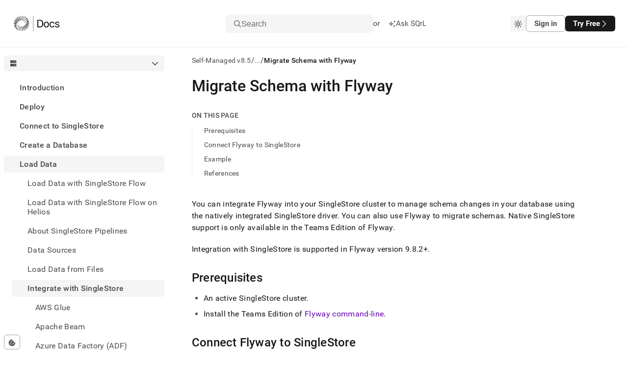

--- FILE ---
content_type: text/html; charset=utf-8
request_url: https://docs.singlestore.com/db/v8.5/load-data/integrate-with-singlestore/migrate-schema-with-flyway/
body_size: 60151
content:
<!DOCTYPE html><html lang="en"><head><meta charSet="utf-8"/><meta http-equiv="x-ua-compatible" content="ie=edge"/><meta name="viewport" content="width=device-width, initial-scale=1, shrink-to-fit=no"/><meta name="generator" content="Gatsby 5.14.3"/><meta data-react-helmet="true" http-equiv="Content-Type" content="text/html; charset=UTF-8"/><meta data-react-helmet="true" charSet="utf-8"/><meta data-react-helmet="true" property="og:url" content="https://docs.singlestore.com"/><meta data-react-helmet="true" property="og:type" content="website"/><meta data-react-helmet="true" property="og:title" content="Migrate Schema with Flyway · SingleStore Self-Managed Documentation"/><meta data-react-helmet="true" property="og:description" content="SingleStore is a modern relational database for cloud and on-premises that delivers immediate insights for modern applications and analytical systems. Book a demo or trial today!"/><meta data-react-helmet="true" property="og:image" content="/images/og-image.png"/><meta data-react-helmet="true" property="og:image:width" content="1200"/><meta data-react-helmet="true" property="og:image:height" content="630"/><meta data-react-helmet="true" property="twitter:card" content="summary_large_image"/><meta data-react-helmet="true" property="twitter:domain" content="docs.singlestore.com"/><meta data-react-helmet="true" property="twitter:url" content="https://docs.singlestore.com"/><meta data-react-helmet="true" property="twitter:title" content="Migrate Schema with Flyway · SingleStore Self-Managed Documentation"/><meta data-react-helmet="true" property="twitter:description" content="SingleStore is a modern relational database for cloud and on-premises that delivers immediate insights for modern applications and analytical systems. Book a demo or trial today!"/><meta data-react-helmet="true" property="twitter:image" content="/images/og-image.png"/><meta data-react-helmet="true" property="twitter:creator" content="@SingleStoreDB"/><meta data-react-helmet="true" http-equiv="X-UA-Compatible" content="IE=edge"/><meta data-react-helmet="true" name="viewport" content="width=device-width, initial-scale=1.0"/><meta data-react-helmet="true" name="google-site-verification" content="WC0xNzwn7LVoSwf3TnPurxnJWU56ah_tylrzKcBW-cQ"/><style data-href="/styles.ed2eea3a050654a9ea9a.css" data-identity="gatsby-global-css">.sui-c-code--appearance-surface{background-color:var(--sui-color-background-code);border:var(--sui-border-width-1px) var(--sui-border-style-solid) var(--sui-color-border-subtle);border-radius:var(--sui-radius-md);color:var(--sui-color-text-mid-contrast);font-family:var(--sui-font-family-mono);padding:var(--sui-space-xs);word-break:break-word}:host,:root{--fa-font-solid:normal 900 1em/1 "Font Awesome 7 Free";--fa-font-regular:normal 400 1em/1 "Font Awesome 7 Free";--fa-font-light:normal 300 1em/1 "Font Awesome 7 Pro";--fa-font-thin:normal 100 1em/1 "Font Awesome 7 Pro";--fa-font-duotone:normal 900 1em/1 "Font Awesome 7 Duotone";--fa-font-duotone-regular:normal 400 1em/1 "Font Awesome 7 Duotone";--fa-font-duotone-light:normal 300 1em/1 "Font Awesome 7 Duotone";--fa-font-duotone-thin:normal 100 1em/1 "Font Awesome 7 Duotone";--fa-font-brands:normal 400 1em/1 "Font Awesome 7 Brands";--fa-font-sharp-solid:normal 900 1em/1 "Font Awesome 7 Sharp";--fa-font-sharp-regular:normal 400 1em/1 "Font Awesome 7 Sharp";--fa-font-sharp-light:normal 300 1em/1 "Font Awesome 7 Sharp";--fa-font-sharp-thin:normal 100 1em/1 "Font Awesome 7 Sharp";--fa-font-sharp-duotone-solid:normal 900 1em/1 "Font Awesome 7 Sharp Duotone";--fa-font-sharp-duotone-regular:normal 400 1em/1 "Font Awesome 7 Sharp Duotone";--fa-font-sharp-duotone-light:normal 300 1em/1 "Font Awesome 7 Sharp Duotone";--fa-font-sharp-duotone-thin:normal 100 1em/1 "Font Awesome 7 Sharp Duotone";--fa-font-slab-regular:normal 400 1em/1 "Font Awesome 7 Slab";--fa-font-slab-press-regular:normal 400 1em/1 "Font Awesome 7 Slab Press";--fa-font-whiteboard-semibold:normal 600 1em/1 "Font Awesome 7 Whiteboard";--fa-font-thumbprint-light:normal 300 1em/1 "Font Awesome 7 Thumbprint";--fa-font-notdog-solid:normal 900 1em/1 "Font Awesome 7 Notdog";--fa-font-notdog-duo-solid:normal 900 1em/1 "Font Awesome 7 Notdog Duo";--fa-font-etch-solid:normal 900 1em/1 "Font Awesome 7 Etch";--fa-font-jelly-regular:normal 400 1em/1 "Font Awesome 7 Jelly";--fa-font-jelly-fill-regular:normal 400 1em/1 "Font Awesome 7 Jelly Fill";--fa-font-jelly-duo-regular:normal 400 1em/1 "Font Awesome 7 Jelly Duo";--fa-font-chisel-regular:normal 400 1em/1 "Font Awesome 7 Chisel"}.svg-inline--fa{box-sizing:content-box;display:var(--fa-display,inline-block);height:1em;overflow:visible;vertical-align:-.125em;width:var(--fa-width,1.25em)}.svg-inline--fa.fa-2xs{vertical-align:.1em}.svg-inline--fa.fa-xs{vertical-align:0}.svg-inline--fa.fa-sm{vertical-align:-.0714285714em}.svg-inline--fa.fa-lg{vertical-align:-.2em}.svg-inline--fa.fa-xl{vertical-align:-.25em}.svg-inline--fa.fa-2xl{vertical-align:-.3125em}.svg-inline--fa .fa-pull-start,.svg-inline--fa.fa-pull-left{float:inline-start;margin-inline-end:var(--fa-pull-margin,.3em)}.svg-inline--fa .fa-pull-end,.svg-inline--fa.fa-pull-right{float:inline-end;margin-inline-start:var(--fa-pull-margin,.3em)}.svg-inline--fa.fa-li{inset-block-start:.25em;inset-inline-start:calc(var(--fa-li-width, 2em)*-1);width:var(--fa-li-width,2em)}.fa-layers-counter,.fa-layers-text{display:inline-block;position:absolute;text-align:center}.fa-layers{display:inline-block;height:1em;position:relative;text-align:center;vertical-align:-.125em;width:var(--fa-width,1.25em)}.fa-layers .svg-inline--fa{inset:0;margin:auto;position:absolute;transform-origin:center center}.fa-layers-text{left:50%;top:50%;transform:translate(-50%,-50%);transform-origin:center center}.fa-layers-counter{background-color:var(--fa-counter-background-color,#ff253a);border-radius:var(--fa-counter-border-radius,1em);box-sizing:border-box;color:var(--fa-inverse,#fff);line-height:var(--fa-counter-line-height,1);max-width:var(--fa-counter-max-width,5em);min-width:var(--fa-counter-min-width,1.5em);overflow:hidden;padding:var(--fa-counter-padding,.25em .5em);right:var(--fa-right,0);text-overflow:ellipsis;top:var(--fa-top,0);transform:scale(var(--fa-counter-scale,.25));transform-origin:top right}.fa-layers-bottom-right{bottom:var(--fa-bottom,0);right:var(--fa-right,0);top:auto;transform:scale(var(--fa-layers-scale,.25));transform-origin:bottom right}.fa-layers-bottom-left{bottom:var(--fa-bottom,0);left:var(--fa-left,0);right:auto;top:auto;transform:scale(var(--fa-layers-scale,.25));transform-origin:bottom left}.fa-layers-top-right{right:var(--fa-right,0);top:var(--fa-top,0);transform:scale(var(--fa-layers-scale,.25));transform-origin:top right}.fa-layers-top-left{left:var(--fa-left,0);right:auto;top:var(--fa-top,0);transform:scale(var(--fa-layers-scale,.25));transform-origin:top left}.fa-1x{font-size:1em}.fa-2x{font-size:2em}.fa-3x{font-size:3em}.fa-4x{font-size:4em}.fa-5x{font-size:5em}.fa-6x{font-size:6em}.fa-7x{font-size:7em}.fa-8x{font-size:8em}.fa-9x{font-size:9em}.fa-10x{font-size:10em}.fa-2xs{font-size:.625em;line-height:.1em;vertical-align:.225em}.fa-xs{font-size:.75em;line-height:.08333em;vertical-align:.125em}.fa-sm{font-size:.875em;line-height:.07143em;vertical-align:.05357em}.fa-lg{font-size:1.25em;line-height:.05em;vertical-align:-.075em}.fa-xl{font-size:1.5em;line-height:.04167em;vertical-align:-.125em}.fa-2xl{font-size:2em;line-height:.03125em;vertical-align:-.1875em}.fa-width-auto{--fa-width:auto}.fa-fw,.fa-width-fixed{--fa-width:1.25em}.fa-ul{list-style-type:none;margin-inline-start:var(--fa-li-margin,2.5em);padding-inline-start:0}.fa-ul>li{position:relative}.fa-li{inset-inline-start:calc(var(--fa-li-width, 2em)*-1);line-height:inherit;position:absolute;text-align:center;width:var(--fa-li-width,2em)}.fa-border{border-color:var(--fa-border-color,#eee);border-radius:var(--fa-border-radius,.1em);border-style:var(--fa-border-style,solid);border-width:var(--fa-border-width,.0625em);box-sizing:var(--fa-border-box-sizing,content-box);padding:var(--fa-border-padding,.1875em .25em)}.fa-pull-left,.fa-pull-start{float:inline-start;margin-inline-end:var(--fa-pull-margin,.3em)}.fa-pull-end,.fa-pull-right{float:inline-end;margin-inline-start:var(--fa-pull-margin,.3em)}.fa-beat{animation-delay:var(--fa-animation-delay,0s);animation-direction:var(--fa-animation-direction,normal);animation-duration:var(--fa-animation-duration,1s);animation-iteration-count:var(--fa-animation-iteration-count,infinite);animation-name:fa-beat;animation-timing-function:var(--fa-animation-timing,ease-in-out)}.fa-bounce{animation-delay:var(--fa-animation-delay,0s);animation-direction:var(--fa-animation-direction,normal);animation-duration:var(--fa-animation-duration,1s);animation-iteration-count:var(--fa-animation-iteration-count,infinite);animation-name:fa-bounce;animation-timing-function:var(--fa-animation-timing,cubic-bezier(.28,.84,.42,1))}.fa-fade{animation-iteration-count:var(--fa-animation-iteration-count,infinite);animation-name:fa-fade;animation-timing-function:var(--fa-animation-timing,cubic-bezier(.4,0,.6,1))}.fa-beat-fade,.fa-fade{animation-delay:var(--fa-animation-delay,0s);animation-direction:var(--fa-animation-direction,normal);animation-duration:var(--fa-animation-duration,1s)}.fa-beat-fade{animation-iteration-count:var(--fa-animation-iteration-count,infinite);animation-name:fa-beat-fade;animation-timing-function:var(--fa-animation-timing,cubic-bezier(.4,0,.6,1))}.fa-flip{animation-delay:var(--fa-animation-delay,0s);animation-direction:var(--fa-animation-direction,normal);animation-duration:var(--fa-animation-duration,1s);animation-iteration-count:var(--fa-animation-iteration-count,infinite);animation-name:fa-flip;animation-timing-function:var(--fa-animation-timing,ease-in-out)}.fa-shake{animation-duration:var(--fa-animation-duration,1s);animation-iteration-count:var(--fa-animation-iteration-count,infinite);animation-name:fa-shake;animation-timing-function:var(--fa-animation-timing,linear)}.fa-shake,.fa-spin{animation-delay:var(--fa-animation-delay,0s);animation-direction:var(--fa-animation-direction,normal)}.fa-spin{animation-duration:var(--fa-animation-duration,2s);animation-iteration-count:var(--fa-animation-iteration-count,infinite);animation-name:fa-spin;animation-timing-function:var(--fa-animation-timing,linear)}.fa-spin-reverse{--fa-animation-direction:reverse}.fa-pulse,.fa-spin-pulse{animation-direction:var(--fa-animation-direction,normal);animation-duration:var(--fa-animation-duration,1s);animation-iteration-count:var(--fa-animation-iteration-count,infinite);animation-name:fa-spin;animation-timing-function:var(--fa-animation-timing,steps(8))}@media (prefers-reduced-motion:reduce){.fa-beat,.fa-beat-fade,.fa-bounce,.fa-fade,.fa-flip,.fa-pulse,.fa-shake,.fa-spin,.fa-spin-pulse{animation:none!important;transition:none!important}}@keyframes fa-beat{0%,90%{transform:scale(1)}45%{transform:scale(var(--fa-beat-scale,1.25))}}@keyframes fa-bounce{0%{transform:scale(1) translateY(0)}10%{transform:scale(var(--fa-bounce-start-scale-x,1.1),var(--fa-bounce-start-scale-y,.9)) translateY(0)}30%{transform:scale(var(--fa-bounce-jump-scale-x,.9),var(--fa-bounce-jump-scale-y,1.1)) translateY(var(--fa-bounce-height,-.5em))}50%{transform:scale(var(--fa-bounce-land-scale-x,1.05),var(--fa-bounce-land-scale-y,.95)) translateY(0)}57%{transform:scale(1) translateY(var(--fa-bounce-rebound,-.125em))}64%{transform:scale(1) translateY(0)}to{transform:scale(1) translateY(0)}}@keyframes fa-fade{50%{opacity:var(--fa-fade-opacity,.4)}}@keyframes fa-beat-fade{0%,to{opacity:var(--fa-beat-fade-opacity,.4);transform:scale(1)}50%{opacity:1;transform:scale(var(--fa-beat-fade-scale,1.125))}}@keyframes fa-flip{50%{transform:rotate3d(var(--fa-flip-x,0),var(--fa-flip-y,1),var(--fa-flip-z,0),var(--fa-flip-angle,-180deg))}}@keyframes fa-shake{0%{transform:rotate(-15deg)}4%{transform:rotate(15deg)}24%,8%{transform:rotate(-18deg)}12%,28%{transform:rotate(18deg)}16%{transform:rotate(-22deg)}20%{transform:rotate(22deg)}32%{transform:rotate(-12deg)}36%{transform:rotate(12deg)}40%,to{transform:rotate(0deg)}}@keyframes fa-spin{0%{transform:rotate(0deg)}to{transform:rotate(1turn)}}.fa-rotate-90{transform:rotate(90deg)}.fa-rotate-180{transform:rotate(180deg)}.fa-rotate-270{transform:rotate(270deg)}.fa-flip-horizontal{transform:scaleX(-1)}.fa-flip-vertical{transform:scaleY(-1)}.fa-flip-both,.fa-flip-horizontal.fa-flip-vertical{transform:scale(-1)}.fa-rotate-by{transform:rotate(var(--fa-rotate-angle,0))}.svg-inline--fa .fa-primary{fill:var(--fa-primary-color,currentColor);opacity:var(--fa-primary-opacity,1)}.svg-inline--fa .fa-secondary{fill:var(--fa-secondary-color,currentColor)}.svg-inline--fa .fa-secondary,.svg-inline--fa.fa-swap-opacity .fa-primary{opacity:var(--fa-secondary-opacity,.4)}.svg-inline--fa.fa-swap-opacity .fa-secondary{opacity:var(--fa-primary-opacity,1)}.svg-inline--fa mask .fa-primary,.svg-inline--fa mask .fa-secondary{fill:#000}.svg-inline--fa.fa-inverse{fill:var(--fa-inverse,#fff)}.fa-stack{display:inline-block;height:2em;line-height:2em;position:relative;vertical-align:middle;width:2.5em}.fa-inverse{color:var(--fa-inverse,#fff)}.svg-inline--fa.fa-stack-1x{height:1em;width:1.25em}.svg-inline--fa.fa-stack-2x{height:2em;width:2.5em}.fa-stack-1x,.fa-stack-2x{bottom:0;left:0;margin:auto;position:absolute;right:0;top:0;z-index:var(--fa-stack-z-index,auto)}.sui-c-icon{fill:currentcolor;aspect-ratio:1}.sui-c-heading{margin:0;position:relative}.sui-c-heading__anchor{--sui-component-heading-anchor-padding-right:0.2em;--sui-component-heading-anchor-size:(1em + var(--sui-component-heading-anchor-padding-right));color:var(--sui-color-base-neutral-700);left:-1.2em;left:calc(var(--sui-component-heading-anchor-size)*-1);line-height:1;opacity:0;padding-right:.2em;padding-right:var(--sui-component-heading-anchor-padding-right);position:absolute}.sui-c-heading:hover .sui-c-heading__anchor,.sui-c-heading__anchor:focus,.sui-c-heading__anchor:hover{opacity:1}.sui-c-heading__anchor:focus{margin-right:var(--sui-component-heading-anchor-padding-right);padding-right:0}.sui-c-paragraph{margin:0}.button{all:unset;align-items:center;border-radius:var(--sui-space-0-75x);box-sizing:border-box;display:flex;font-size:var(--sui-font-size-heading-2);line-height:var(--sui-line-height-3);padding:var(--sui-space-1x) var(--sui-space-2-5x);text-decoration:none;white-space:nowrap}.button.connected-left{border-bottom-left-radius:0;border-top-left-radius:0}.button.connected-right{border-bottom-right-radius:0;border-top-right-radius:0}.button.primary{background-color:var(--sui-color-base-neutral-12);color:var(--sui-color-text-inverse);font-weight:var(--sui-font-weight-bold)}.button.primary:hover{box-shadow:0 2px 14px rgba(76,74,87,.12),0 5px 10px rgba(76,74,87,.14)}.button.primary:active,.button.primary:hover{background-color:var(--sui-color-base-neutral-10)}.button.primary:active{outline:2px solid var(--sui-color-text-mid-contrast);outline-offset:2px}.button.primary:focus{outline:2px solid var(--sui-color-base-neutral-12);outline-offset:2px}.button.secondary{background-color:var(--sui-color-background-surface);border:var(--sui-border-width-1px) solid var(--sui-color-border-strong);color:var(--sui-color-text-mid-contrast);font-weight:var(--sui-font-weight-bold)}.button.secondary:hover{background-color:var(--sui-color-background-neutral);box-shadow:0 4px 10px rgba(76,74,87,.12);color:var(--sui-color-text-high-contrast)}.button.secondary:active{outline:2px solid hsla(0,0%,47%,.25);outline-offset:2px}.button.secondary:active,.button.secondary:focus{background-color:var(--sui-color-background-neutral)}.button.secondary:focus{color:var(--sui-color-text-high-contrast);outline:2px solid var(--sui-color-border-strong);outline-offset:2px}.button.solid-brand{background-color:var(--sui-color-background-primary-solid);color:var(--sui-color-text-inverse)}.button.solid-brand:focus-visible,.button.solid-brand[data-state=open]{outline:solid 2px var(--sui-color-base-purple-10);outline-offset:2px}.button.solid-brand:hover{background-color:var(--sui-color-base-purple-11);border-color:var(--sui-color-base-purple-11)}.button.solid-brand:active{background-color:var(--sui-color-base-purple-10)}.button.ghost-primary{color:var(--sui-color-text-mid-contrast);font-weight:var(--sui-font-weight-bold)}.button.ghost-primary:hover{background-color:var(--sui-color-background-neutral);color:var(--sui-color-text-high-contrast)}.button.ghost-primary:focus{color:var(--sui-color-text-high-contrast);outline:2px solid var(--sui-color-base-neutral-10);outline-offset:2px}.button.ghost-primary:active{outline:2px solid hsla(249,5%,48%,.5);outline-offset:2px}.button.ghost-secondary{color:var(--sui-color-text-mid-contrast)}.button.ghost-secondary:hover{background-color:var(--sui-color-background-neutral)}.button.ghost-secondary:focus{color:var(--sui-color-text-high-contrast);outline:2px solid var(--sui-color-base-neutral-10);outline-offset:2px}.button.ghost-secondary:active{outline:2px solid hsla(0,0%,47%,.25);outline-offset:2px}.button:disabled{border:0}.button:disabled,.button:disabled:hover{background-color:var(--sui-color-base-neutral-4);color:var(--sui-color-text-disabled)}.button:disabled:hover{box-shadow:none;cursor:default}.button:disabled:active,.button:disabled:focus{outline:0}.button.sm{font-size:var(--sui-font-size-base-4);padding:var(--sui-space-0-25x) var(--sui-space-1-25x)}.button.md{font-size:var(--sui-font-size-base-7);padding:var(--sui-space-0-75x) var(--sui-space-2x)}.button.lg{font-size:var(--sui-font-size-base-9);line-height:2;padding:var(--sui-space-1-25x) var(--sui-space-2-5x)}.button.plain{color:var(--sui-color-text-mid-contrast);padding:0}.button.full-width{width:100%}.button.full-width .button-body{justify-content:center}.button:hover{cursor:pointer}.button .button-body{align-items:center;display:flex;gap:var(--sui-space-1x);justify-content:space-between;max-width:100%}.button .button-body .inner-text{overflow:hidden;text-overflow:ellipsis;vertical-align:middle;white-space:nowrap}.sui-c-icon{fill:currentColor;display:inline-block;height:1em;vertical-align:middle;width:1em}.flyout{background-color:var(--sui-color-background-surface);border-left:1px solid var(--sui-color-border-subtle);bottom:0;display:flex;flex-direction:column;position:fixed;right:0;top:100%;width:100%;z-index:3}@media(min-width:620px){.flyout{width:620px}}.flyout.open{top:var(--base-layout-total-header-height)}.flyout .header-row{align-items:center;border-bottom:var(--sui-border-width-1px) solid var(--sui-color-border-subtle);display:flex;flex-grow:0;flex-shrink:0;justify-content:space-between;padding:var(--sui-space-1x) var(--sui-space-2x)}.flyout .body{flex-grow:1;overflow-y:auto}.flyout .body .playground-iframe{border:none;height:100%;width:100%}.sui-c-button__group{display:inline-flex}.sui-c-button__group.sui-c-button__group--attached>:first-child:not(:last-child),.sui-c-button__group.sui-c-button__group--attached>:first-child:not(:last-child) .sui-c-button{border-bottom-right-radius:0;border-top-right-radius:0}.sui-c-button__group.sui-c-button__group--attached>:not(:last-child).sui-c-button--variant-solid-brand{border-right:1px solid var(--sui-color-base-purple-12-on-light)}.sui-c-button__group.sui-c-button__group--attached>:not(:last-child).sui-c-button--variant-solid-neutral{border-right:1px solid var(--sui-color-base-neutral-10)}.sui-c-button__group.sui-c-button__group--attached>:not(:first-child,:last-child),.sui-c-button__group.sui-c-button__group--attached>:not(:first-child,:last-child) .sui-c-button{border-radius:0}.sui-c-button__group.sui-c-button__group--attached>:not(:first-child):last-child,.sui-c-button__group.sui-c-button__group--attached>:not(:first-child):last-child .sui-c-button{border-bottom-left-radius:0;border-top-left-radius:0}.sui-c-spinner{--sui-component-spinner-background-color:var(--sui-color-base-neutral-300);--sui-component-spinner-thumb-color:var(--sui-color-base-purple-900);animation:spinner-spin .8s linear infinite;border:.15em solid var(--sui-component-spinner-background-color);border-left-color:var(--sui-component-spinner-thumb-color);border-radius:50%;display:inline-block;height:1em;width:1em}@keyframes spinner-spin{0%{transform:rotate(0deg)}to{transform:rotate(1turn)}}:root{--sui-component-button-height:var(--sui-size-4x);--sui-component-button-background-color:transparent;--sui-component-button-border-color:transparent;--sui-component-button-text-color:currentcolor;--sui-component-button-opacity:0.001%}.sui-c-button{all:unset;align-items:center;background-color:color-mix(in srgb,transparent,transparent .001%);background-color:color-mix(in srgb,var(--sui-component-button-background-color),transparent var(--sui-component-button-opacity));border:1px solid color-mix(in srgb,transparent,transparent .001%);border-color:color-mix(in srgb,var(--sui-component-button-border-color),transparent var(--sui-component-button-opacity));box-sizing:border-box;color:color-mix(in srgb,currentcolor,transparent .001%);color:color-mix(in srgb,var(--sui-component-button-text-color),transparent var(--sui-component-button-opacity));cursor:pointer;display:inline-flex;font-family:var(--sui-font-family-sans);font-weight:var(--sui-font-weight-bold);height:var(--sui-size-4x);height:var(--sui-component-button-height);justify-content:center;line-height:1;min-height:var(--sui-size-4x);min-height:var(--sui-component-button-height);text-decoration:none!important;transition:background-color .1s ease-in-out;-webkit-user-select:none;-moz-user-select:none;user-select:none;vertical-align:middle;white-space:nowrap}.sui-c-button--disabled,.sui-c-button:disabled,.sui-c-button[data-disabled]{--sui-component-button-opacity:60%;cursor:not-allowed;pointer-events:none}.sui-c-button .sui-c-spinner{--sui-component-spinner-thumb-color:var( --sui-component-button-text-color )}.sui-c-button--variant-solid-brand{--sui-component-button-background-color:var( --sui-color-background-primary-solid );--sui-component-button-text-color:var(--sui-color-text-inverse)}.sui-c-button--variant-solid-brand:focus-visible,.sui-c-button--variant-solid-brand[data-state=open]{outline:solid 2px var(--sui-color-base-purple-10);outline-offset:2px}.sui-c-button--variant-solid-brand:hover{--sui-component-button-background-color:var( --sui-color-base-purple-11 );--sui-component-button-border-color:var(--sui-color-base-purple-11)}.sui-c-button--variant-solid-brand:active{--sui-component-button-background-color:var( --sui-color-base-purple-10 )}.sui-c-button--variant-solid-neutral{--sui-component-button-background-color:var( --sui-color-background-inverse );--sui-component-button-text-color:var(--sui-color-text-inverse)}.sui-c-button--variant-solid-neutral:focus-visible,.sui-c-button--variant-solid-neutral[data-state=open]{outline:solid 2px var(--sui-color-base-neutral-11);outline-offset:2px}.sui-c-button--variant-solid-neutral:hover{--sui-component-button-background-color:var( --sui-color-base-neutral-11 );--sui-component-button-border-color:var(--sui-color-base-neutral-11)}.sui-c-button--variant-solid-neutral:active{--sui-component-button-background-color:var( --sui-color-base-neutral-10 )}.sui-c-button--variant-outline-brand{--sui-component-button-border-color:var(--sui-color-base-purple-6);--sui-component-button-text-color:var(--sui-color-text-primary);--sui-component-button-background-color:var( --sui-color-background-surface )}.sui-c-button--variant-outline-brand:active,.sui-c-button--variant-outline-brand:focus-visible,.sui-c-button--variant-outline-brand:hover{--sui-component-button-border-color:var(--sui-color-base-purple-7)}.sui-c-button--variant-outline-brand.sui-c-button--highlighted,.sui-c-button--variant-outline-brand:focus-visible,.sui-c-button--variant-outline-brand[data-state=open]{--sui-component-button-background-color:var(--sui-color-base-purple-2)}.sui-c-button--variant-outline-brand:focus-visible,.sui-c-button--variant-outline-brand[data-state=open]{outline:solid 2px var(--sui-color-base-purple-8);outline-offset:2px}.sui-c-button--variant-outline-brand:hover{--sui-component-button-background-color:var(--sui-color-base-purple-3)}.sui-c-button--variant-outline-brand:active{--sui-component-button-background-color:var(--sui-color-base-purple-4)}.sui-c-button--variant-outline-neutral{--sui-component-button-border-color:var(--sui-color-base-neutral-6);--sui-component-button-text-color:var(--sui-color-text-mid-contrast);--sui-component-button-background-color:var( --sui-color-background-surface )}.sui-c-button--variant-outline-neutral:active,.sui-c-button--variant-outline-neutral:focus-visible,.sui-c-button--variant-outline-neutral:hover{--sui-component-button-border-color:var(--sui-color-base-neutral-7)}.sui-c-button--variant-outline-neutral.sui-c-button--highlighted,.sui-c-button--variant-outline-neutral:focus-visible,.sui-c-button--variant-outline-neutral[data-state=open]{--sui-component-button-background-color:var( --sui-color-base-neutral-3 )}.sui-c-button--variant-outline-neutral:focus-visible,.sui-c-button--variant-outline-neutral[data-state=open]{outline:solid 2px var(--sui-color-base-neutral-8);outline-offset:2px}.sui-c-button--variant-outline-neutral:hover{--sui-component-button-background-color:var( --sui-color-base-neutral-2 )}.sui-c-button--variant-outline-neutral:active{--sui-component-button-background-color:var( --sui-color-base-neutral-4 )}.sui-c-button--variant-ghost-brand{--sui-component-button-text-color:var(--sui-color-text-primary)}.sui-c-button--variant-ghost-brand:active,.sui-c-button--variant-ghost-brand:focus-visible,.sui-c-button--variant-ghost-brand:hover{--sui-component-button-border-color:var(--sui-color-base-purple-4)}.sui-c-button--variant-ghost-brand.sui-c-button--highlighted,.sui-c-button--variant-ghost-brand:focus-visible,.sui-c-button--variant-ghost-brand[data-state=open]{--sui-component-button-background-color:var(--sui-color-base-purple-3)}.sui-c-button--variant-ghost-brand:focus-visible,.sui-c-button--variant-ghost-brand[data-state=open]{outline:solid 2px var(--sui-color-base-purple-6);outline-offset:2px}.sui-c-button--variant-ghost-brand:hover{--sui-component-button-background-color:var(--sui-color-base-purple-2)}.sui-c-button--variant-ghost-brand:active{--sui-component-button-background-color:var(--sui-color-base-purple-4)}.sui-c-button--variant-ghost-neutral{--sui-component-button-text-color:var(--sui-color-text-mid-contrast)}.sui-c-button--variant-ghost-neutral:active,.sui-c-button--variant-ghost-neutral:focus-visible,.sui-c-button--variant-ghost-neutral:hover{--sui-component-button-border-color:var(--sui-color-base-neutral-4)}.sui-c-button--variant-ghost-neutral.sui-c-button--highlighted,.sui-c-button--variant-ghost-neutral:focus-visible,.sui-c-button--variant-ghost-neutral[data-state=open]{--sui-component-button-background-color:var( --sui-color-base-neutral-3 )}.sui-c-button--variant-ghost-neutral:focus-visible,.sui-c-button--variant-ghost-neutral[data-state=open]{outline:solid 2px var(--sui-color-base-neutral-6);outline-offset:2px}.sui-c-button--variant-ghost-neutral:hover{--sui-component-button-background-color:var( --sui-color-base-neutral-2 )}.sui-c-button--variant-ghost-neutral:active{--sui-component-button-background-color:var( --sui-color-base-neutral-4 )}.sui-c-button--variant-outline-danger{--sui-component-button-border-color:var(--sui-color-base-red-6);--sui-component-button-text-color:var(--sui-color-text-critical);--sui-component-button-background-color:var( --sui-color-background-surface )}.sui-c-button--variant-outline-danger:active,.sui-c-button--variant-outline-danger:focus-visible,.sui-c-button--variant-outline-danger:hover{--sui-component-button-border-color:var(--sui-color-base-red-7)}.sui-c-button--variant-outline-danger:focus-visible,.sui-c-button--variant-outline-danger[data-state=open]{--sui-component-button-background-color:var(--sui-color-base-red-3);outline:solid 2px var(--sui-color-base-red-8);outline-offset:2px}.sui-c-button--variant-outline-danger:hover{--sui-component-button-background-color:var(--sui-color-base-red-2)}.sui-c-button--variant-outline-danger:active{--sui-component-button-background-color:var(--sui-color-base-red-4)}.sui-c-button--size-large{--sui-component-button-height:var(--sui-size-6x);border-radius:var(--sui-radius-lg);font-size:var(--sui-font-size-base-8);gap:var(--sui-space-1-25x);padding:0 var(--sui-space-2x)}.sui-c-button--size-medium{--sui-component-button-height:var(--sui-size-4x);border-radius:var(--sui-radius-md);font-size:var(--sui-font-size-base-6);gap:var(--sui-space-0-75x);padding:0 var(--sui-space-1-25x)}.sui-c-button--size-small{--sui-component-button-height:var(--sui-size-3x);border-radius:var(--sui-radius-sm);font-size:var(--sui-font-size-base-4);gap:var(--sui-space-0-5x);padding:0 var(--sui-space-1x)}.sui-c-button--square{min-width:var(--sui-size-4x);min-width:var(--sui-component-button-height);padding:0;width:var(--sui-size-4x);width:var(--sui-component-button-height)}.sui-c-popover__content{background-color:var(--sui-color-background-surface);border:1px solid var(--sui-color-border-subtle);border-radius:var(--sui-radius-md);box-shadow:0 2px 4px 0 rgba(40,44,52,.25);min-width:var(--sui-size-35x);padding:var(--sui-space-2x);position:relative;z-index:var(--sui-z-index-popover)}.sui-c-popover__close{all:unset;align-items:center;border-radius:var(--sui-radius-md);color:var(--sui-color-text-low-contrast);cursor:pointer;display:inline-flex;font-size:10px;height:var(--sui-space-3x);justify-content:center;position:absolute;right:var(--sui-space-1x);top:var(--sui-space-1x);width:var(--sui-space-3x)}.sui-c-popover__close:focus-visible{background-color:var(--sui-color-background-surface-focus);outline:2px solid var(--sui-color-border-focus)}.sui-c-popover__close:hover{background-color:var(--sui-color-background-surface-hover)}.sui-c-popover__close:active{background-color:transparent;background-color:initial}.sui-AvatarRoot{align-items:center;display:inline-flex;flex-shrink:0;height:var(--sui-avatar-size);justify-content:center;letter-spacing:var(--sui-avatar-letter-spacing);position:relative;-webkit-user-select:none;-moz-user-select:none;user-select:none;vertical-align:middle;width:var(--sui-avatar-size)}.sui-AvatarRoot:where(.sui-radius-circle){border-radius:var(--sui-radius-round)}.sui-AvatarRoot:where(.sui-radius-rounded){border-radius:var(--sui-avatar-radius)}.sui-AvatarImage{border-radius:inherit;height:100%;left:0;-o-object-fit:cover;object-fit:cover;position:absolute;top:0;width:100%}.sui-AvatarImage:before{content:"";display:block}.sui-AvatarFallback,.sui-AvatarImage:before{background-color:var(--sui-avatar-fallback-background-color);height:100%;width:100%}.sui-AvatarFallback{align-items:center;border-radius:inherit;color:var(--sui-avatar-fallback-text-color);display:flex;font-family:var(--sui-font-family-sans);font-style:normal;font-weight:var(--sui-font-weight-medium);justify-content:center;text-transform:uppercase;z-index:0}.sui-AvatarFallback:where(.sui-one-letter){font-size:var(--sui-avatar-fallback-one-letter-font-size)}.sui-AvatarFallback:where(.sui-two-letters){font-size:var(--sui-avatar-fallback-two-letters-font-size,var(--sui-avatar-fallback-one-letter-font-size))}@breakpoints{.sui-AvatarRoot:where(.sui-r-size-1){--sui-avatar-size:var(--sui-size-3x);--sui-avatar-fallback-one-letter-font-size:var( --sui-font-size-base-6 );--sui-avatar-fallback-two-letters-font-size:var( --sui-font-size-base-4 );--sui-avatar-radius:var(--sui-radius-md);--sui-avatar-letter-spacing:var(--sui-letter-spacing-1)}.sui-AvatarRoot:where(.sui-r-size-2){--sui-avatar-size:var(--sui-size-4x);--sui-avatar-fallback-one-letter-font-size:var( --sui-font-size-base-8 );--sui-avatar-fallback-two-letters-font-size:var( --sui-font-size-base-6 );--sui-avatar-radius:var(--sui-radius-md);--sui-avatar-letter-spacing:var(--sui-letter-spacing-1)}.sui-AvatarRoot:where(.sui-r-size-3){--sui-avatar-size:var(--sui-size-5x);--sui-avatar-fallback-one-letter-font-size:var( --sui-font-size-base-10 );--sui-avatar-fallback-two-letters-font-size:var( --sui-font-size-base-8 );--sui-avatar-radius:var(--sui-radius-md);--sui-avatar-letter-spacing:var(--sui-letter-spacing-2)}.sui-AvatarRoot:where(.sui-r-size-4){--sui-avatar-size:var(--sui-size-6x);--sui-avatar-fallback-one-letter-font-size:var( --sui-font-size-base-12 );--sui-avatar-fallback-two-letters-font-size:var( --sui-font-size-base-10 );--sui-avatar-radius:var(--sui-radius-md);--sui-avatar-letter-spacing:var(--sui-letter-spacing-2)}}.sui-AvatarRoot:where(.sui-variant-soft):where(.sui-color-brand){--sui-avatar-fallback-background-color:var(--sui-color-brand-3);--sui-avatar-fallback-text-color:var(--sui-color-brand-11)}.sui-AvatarRoot:where(.sui-variant-soft):where(.sui-color-neutral){--sui-avatar-fallback-background-color:var(--sui-color-neutral-3);--sui-avatar-fallback-text-color:var(--sui-color-neutral-11)}.sui-c-card{background-color:var(--sui-color-background-surface);border:1px solid var(--sui-color-border-subtle);border-radius:var(--sui-radius-md);padding:var(--sui-space-1x)}.sui-c-card:is(button,a,.sui-c-card--interactive){cursor:pointer;transition-duration:.15s;transition-property:box-shadow,transform;transition-timing-function:ease-in-out}.sui-c-card:is(button,a,.sui-c-card--interactive):focus,.sui-c-card:is(button,a,.sui-c-card--interactive):hover{box-shadow:var(--sui-shadow-1);transform:translateY(var(--sui-space-negative-0-25x))}@media(prefers-reduced-motion:reduce){.sui-c-card:is(button,a,.sui-c-card--interactive){transition-property:box-shadow}.sui-c-card:is(button,a,.sui-c-card--interactive):focus,.sui-c-card:is(button,a,.sui-c-card--interactive):hover{transform:none}}.sui-c-card:is(button,a,.sui-c-card--interactive).sui-c-card--disable-motion{transition-property:box-shadow}.sui-c-card:is(button,a,.sui-c-card--interactive).sui-c-card--disable-motion:focus,.sui-c-card:is(button,a,.sui-c-card--interactive).sui-c-card--disable-motion:hover{transform:none}.sui-c-card:is(button){align-items:normal;text-align:inherit}.sui-c-card:is(a){display:inherit;text-decoration:none}.sqrl-c-disclaimer-popover{max-width:min(var(--sui-size-50x),80vw)}.sqrl-c-disclaimer-popover__trigger{font-weight:var(--sui-font-weight-medium)}.sqrl-c-prompt-form{background:var(--sui-color-background-surface);border:var(--sui-border-width-1px) solid var(--sui-color-border-input);border-radius:var(--sui-radius-lg);container-type:inline-size;display:flex;flex-direction:column;justify-content:space-between}.sqrl-c-prompt-form:hover{border-color:var(--sui-color-border-input-hover)}.sqrl-c-prompt-form:focus-within{border-color:var(--sui-color-border-input-focus)}.sqrl-c-prompt-form__textarea-container{align-items:flex-start;display:flex;gap:var(--sui-space-1x);padding:var(--sui-space-1x) var(--sui-space-1-5x)}.sqrl-c-prompt-form__textarea{align-self:center;background:var(--sui-color-background-transparent);border:none;flex-grow:1;outline:none;resize:none}.sqrl-c-prompt-form__textarea::placeholder{color:var(--sui-color-text-placeholder)}.sqrl-c-prompt-form__suggested-prompts{background-color:var(--sui-color-base-purple-3);border-bottom-left-radius:var(--sui-radius-lg);border-bottom-right-radius:var(--sui-radius-lg);padding:var(--sui-space-1x) var(--sui-space-1-5x)}.sqrl-c-suggested-prompts{align-items:center;display:flex;flex-wrap:wrap;gap:var(--sui-space-1x)}.sqrl-c-suggested-prompts__label{color:var(--sui-color-text-high-contrast);flex-grow:1;min-width:100%}.sqrl-c-suggested-prompts__prompt{background:transparent;border-style:dashed;font-weight:var(--sui-font-weight-regular);height:auto;line-height:var(--sui-line-height-3);padding-bottom:var(--sui-space-0-5x);padding-top:var(--sui-space-0-5x);white-space:normal}.sqrl-c-chat-control-panel{gap:var(--sui-space-1x);padding:var(--sui-space-2x)}.sqrl-c-chat-control-panel__suggested-prompts{margin-bottom:var(--sui-space-1x)}.sqrl-c-chat-introduction{align-items:center;flex-direction:column;gap:var(--sui-space-2x);height:var(--sui-size-full);justify-content:center;padding:var(--sui-size-3x);text-align:center}.sqrl-c-chat-introduction .sqrl-c-chat-introduction__description,.sqrl-c-chat-introduction .sqrl-c-chat-introduction__title{max-width:var(--sui-size-70x)}.sqrl-c-chat-introduction .sqrl-c-chat-introduction__title{font-size:var(--sui-font-size-heading-5)}.sqrl-c-chat-introduction .sqrl-c-chat-introduction__description{font-size:var(--sui-font-size-body-2)}@container (min-width: 500px){.sqrl-c-chat-introduction .sqrl-c-chat-introduction__title{font-size:var(--sui-font-size-heading-6)}.sqrl-c-chat-introduction .sqrl-c-chat-introduction__description{font-size:var(--sui-font-size-body-3)}}.sqrl-c-chat-introduction__avatar{display:inline;height:.8em;margin-right:.4em;object-fit:contain;width:.8em}.sqrl-c-citation__breadcrumbs{overflow:hidden;text-overflow:ellipsis;white-space:nowrap}.sqrl-c-button-response-action__tooltip{--sqrl-color-background-tooltip:var(--sui-color-background-inverse)}.sqrl-c-button-response-action__tooltip__text{background-color:var(--sqrl-color-background-tooltip);border-radius:var(--sui-radius-sm)}.sqrl-c-button-response-action__tooltip__arrow{fill:var(--sqrl-color-background-tooltip)}.sqrl-c-reference-sup>*{background:var(--sui-color-background-surface-raised-2);color:var(--sui-color-text-high-contrast);font-weight:var(--sui-font-weight-bold);margin-left:var(--sui-space-0-25x);margin-right:var(--sui-space-0-25x);padding:var(--sui-space-0-25x) var(--sui-space-0-5x);text-decoration:none}.sqrl-c-reference-sup>:is(a){background-color:var(--sui-color-base-purple-3);color:var(--sui-color-text-link)}.sqrl-c-stream-loader{animation:loader-animation 1s ease-in-out infinite;background-color:var(--sui-color-background-primary-solid);border-radius:50%;display:inline-block;height:var(--sui-size-2x);margin-left:var(--sui-space-1x);opacity:.5;transform:scale(1) translateY(2px);width:var(--sui-size-2x)}@keyframes loader-animation{0%{opacity:.5;transform:scale(1) translateY(2px)}50%{opacity:1;transform:scale(.9) translateY(2px)}to{opacity:.5;transform:scale(1) translateY(2px)}}.sqrl-c-response-parser{display:grid}.sqrl-c-response-parser h1,.sqrl-c-response-parser h2,.sqrl-c-response-parser h3,.sqrl-c-response-parser h4,.sqrl-c-response-parser h5,.sqrl-c-response-parser h6{margin-bottom:.5em}.sqrl-c-response-parser h1:not(:first-child),.sqrl-c-response-parser h2:not(:first-child),.sqrl-c-response-parser h3:not(:first-child),.sqrl-c-response-parser h4:not(:first-child),.sqrl-c-response-parser h5:not(:first-child),.sqrl-c-response-parser h6:not(:first-child),.sqrl-c-response-parser p:not(:first-child){margin-top:1em}.sqrl-c-response-parser hr{border:none;border-top:var(--sui-border-width-1px) var(--sui-border-style-solid) var(--sui-color-border-subtle);margin:1em 0}.sqrl-c-response-parser img{max-width:100%}.sqrl-c-sqrl-response__citations{display:grid;gap:var(--sui-space-2x);margin-top:var(--sui-space-4x)}.sqrl-c-sqrl-response-avatar{height:var(--sui-size-4x);width:var(--sui-size-4x)}.sqrl-c-user-prompt{border-radius:var(--sui-radius-md)}.sqrl-c-chat-history-root{height:var(--sui-size-full);overflow:hidden;position:relative;width:var(--sui-size-full)}.sqrl-c-chat-history-root__scroller{flex-direction:column-reverse!important;height:var(--sui-size-full);overflow:auto;scroll-behavior:smooth}.sqrl-c-chat-history-root__scroller__inner{flex-direction:column!important;gap:var(--sui-space-4x);padding-right:var(--sui-space-2x)}.sqrl-c-chat-history-root__scroll-button{bottom:var(--sui-space-1x);left:50%;position:absolute;transform:translate(-50%)}.sqrl-c-chat-widget{background:var(--sui-color-background-surface);container-type:inline-size}.sqrl-c-chat-widget--with-introduction{position:relative;z-index:1}.sqrl-c-chat-widget--with-introduction:before{background:var(--sui-color-brand-5);border-radius:50%;content:"";filter:blur(180px);height:300px;left:50%;position:absolute;top:50%;transform:translate(-50%,-50%);width:300px;z-index:-1}.sqrl-c-chat-widget__chat-history{padding:var(--sui-space-2x)}.sqrl-c-chat-widget__control-panel--with-history{border-top:var(--sui-border-width-1px) var(--sui-border-style-solid) var(--sui-color-border-subtle)}@container (min-width: 500px){.sqrl-c-chat-widget__chat-history{padding:var(--sui-space-4x)}}.inline-code{background-color:var(--sui-color-background-code);border:var(--sui-border-width-1px) solid var(--sui-color-border-subtle);border-radius:var(--sui-space-0-5x);color:var(--sui-color-text-mid-contrast);font-size:var(--sui-font-size-base-5);padding:var(--sui-space-0-25x) var(--sui-space-0-5x);word-break:break-word}.link{cursor:pointer}.link.styled,.link.styled.primary{background-repeat:no-repeat;background-size:0 100%;padding-bottom:var(--sui-space-0-25x);text-decoration:none;transition:background-size .15s}.link.styled.primary{background-image:linear-gradient(transparent calc(100% - var(--sui-space-0-25x)),var(--sui-color-text-link) var(--sui-space-0-25x));color:var(--sui-color-text-link)}.link.styled.primary:hover{background-position:0 100%;background-size:100% 100%}.link.styled.secondary{background-image:linear-gradient(transparent calc(100% - var(--sui-space-0-25x)),var(--sui-color-text-mid-contrast) var(--sui-space-0-25x));background-repeat:no-repeat;background-size:0 100%;color:var(--sui-color-text-mid-contrast);padding-bottom:var(--sui-space-0-25x);text-decoration:none;transition:background-size .15s}.link.styled.secondary:hover{background-position:0 100%;background-size:100% 100%}@keyframes fade-in-out{0%{opacity:0}20%{opacity:1}80%{opacity:1}to{opacity:0}}.syntax-block-container{border:var(--sui-border-width-1px) solid var(--sui-color-border-subtle);border-radius:var(--sui-radius-lg);margin-bottom:var(--sui-space-2x);margin-top:var(--sui-space-2x);overflow:hidden}.syntax-block-container .block-header .language-container .selected-language{background-image:linear-gradient(transparent calc(100% - var(--sui-space-0-25x)),var(--sui-color-text-purple-1) var(--sui-space-0-25x));background-position:0 100%;background-repeat:no-repeat;background-size:0 100%;background-size:100% 100%;color:var(--sui-color-text-purple-1);padding-bottom:var(--sui-space-0-25x);text-decoration:none;transition:background-size .15s}.syntax-block-container .block-header .playground-button{display:none}@media(min-width:768px){.syntax-block-container .block-header .playground-button{display:block}}.syntax-block-container .block-content .syntax-block{background:var(--sui-color-background-surface);font-size:var(--sui-font-size-base-5);margin:0;overflow-x:auto;padding:var(--sui-space-2x)}.syntax-block-container .block-content .syntax-block.output-block{border-top:var(--sui-border-width-1px) solid var(--sui-color-border-subtle)}.sqrl-chatbot.sqrl-c-chat-widget--with-introduction{justify-content:center}.sqrl-chatbot .sqrl-c-chat-introduction{height:auto}.sqrl-chatbot .sqrl-c-suggested-prompts{align-items:start;flex-direction:column}.sqrl-chatbot .sqrl-c-prompt-form__textarea{min-height:var(--sui-size-10x)}.docs-c-tooltip{display:inline-block;position:relative}.docs-c-tooltip__text-definition-trigger{cursor:help;text-decoration-color:currentColor;text-decoration-line:underline;text-decoration-style:dotted;text-underline-offset:3px}.docs-c-tooltip__text-definition-trigger:has(a){cursor:pointer}.docs-c-tooltip__content{--docs-tooltip-content-background-color:var( --sui-color-background-surface );animation-duration:.3s;animation-timing-function:cubic-bezier(.16,1,.3,1);background-color:var( --sui-color-background-surface );background-color:var(--docs-tooltip-content-background-color);border-radius:var(--sui-radius-md);box-shadow:0 10px 38px -10px rgba(14,18,22,.35),0 10px 20px -15px rgba(14,18,22,.2);max-width:min(85vw,300px);padding:var(--sui-space-1-5x) var(--sui-space-2x);-webkit-user-select:none;-moz-user-select:none;user-select:none;will-change:transform,opacity;z-index:var(--sui-z-index-tooltip)}.docs-c-tooltip__arrow{fill:var(--docs-tooltip-content-background-color)}.docs-c-tooltip__content[data-state=delayed-open][data-side=top]{animation-name:tooltipSlideDownAndFade}.docs-c-tooltip__content[data-state=delayed-open][data-side=right]{animation-name:tooltipSlideLeftAndFade}.docs-c-tooltip__content[data-state=delayed-open][data-side=bottom]{animation-name:tooltipSlideUpAndFade}.docs-c-tooltip__content[data-state=delayed-open][data-side=left]{animation-name:tooltipSlideRightAndFade}@keyframes tooltipSlideUpAndFade{0%{opacity:0;transform:translateY(2px)}to{opacity:1;transform:translateY(0)}}@keyframes tooltipSlideRightAndFade{0%{opacity:0;transform:translateX(-2px)}to{opacity:1;transform:translateX(0)}}@keyframes tooltipSlideDownAndFade{0%{opacity:0;transform:translateY(-2px)}to{opacity:1;transform:translateY(0)}}@keyframes tooltipSlideLeftAndFade{0%{opacity:0;transform:translateX(2px)}to{opacity:1;transform:translateX(0)}}.sui-reset{&:where(body,blockquote,dl,dd,figure,p){margin:0}&:where(address,b,cite,code,dfn,em,i,kbd,q,samp,small,strong,var){font:unset}&:where(h1,h2,h3,h4,h5,h6){font:unset;margin:0}&:where(a){-webkit-tap-highlight-color:transparent;all:unset}&:where(button,select,[type=button],[type=image],[type=reset],[type=submit],[type=checkbox],[type=color],[type=radio],[type=range]){-webkit-tap-highlight-color:transparent;all:unset;display:inline-block;font-style:normal;font-weight:400;text-indent:0}&:where(label){-webkit-tap-highlight-color:transparent}&:where(select){font-style:normal;font-weight:400;text-align:start}&:where(textarea,input:not([type=button],[type=image],[type=reset],[type=submit],[type=checkbox],[type=color],[type=radio],[type=range])){-webkit-tap-highlight-color:transparent;all:unset;cursor:text;display:block;font-style:normal;font-weight:400;text-align:start;text-indent:0;white-space:pre-wrap;width:stretch}&:where(:focus){outline:none}&::placeholder{color:unset;opacity:unset;user-select:none}&:where(table){all:unset;display:table;text-indent:0}&:where(caption){text-align:inherit}&:where(td){padding:0}&:where(th){font-weight:unset;padding:0;text-align:inherit}&:where(abbr,acronym){text-decoration:none}&:where(canvas,object,picture,summary){display:block}&:where(del,s){text-decoration:unset}&:where(fieldset,hr){all:unset;display:block}&:where(legend){border:none;cursor:default;padding:0}&:where(li){display:block;text-align:unset}&:where(ol,ul){list-style:none;margin:0;padding:0}&:where(iframe){border:none;display:block;width:stretch}&:where(ins,u){text-decoration:none}&:where(img){display:block;max-width:100%}&:where(svg){display:block;flex-shrink:0;max-width:100%}&:where(mark){all:unset}&:where(pre){font:unset;margin:unset}&:where(q):after,&:where(q):before{content:""}&:where(sub,sup){font:unset;vertical-align:unset}&:where(details) ::marker,&:where(summary)::marker{content:none}&:where(video){display:block;width:stretch}&:where(:any-link){cursor:var(--cursor-link)}&:where(button){cursor:var(--cursor-button)}&:where(:disabled,[data-disabled]){cursor:var(--cursor-disabled)}&:where(input[type=checkbox]){cursor:var(--cursor-checkbox)}&:where(input[type=radio]){cursor:var(--cursor-radio)}&,&:after,&:before{box-sizing:border-box}}.sui-u-background-unset{background-color:unset!important}.sui-u-background-app{background-color:var(--sui-color-background-app,#fff)!important}.sui-u-background-app-hover{background-color:var(--sui-color-background-app-hover,#f5f5f5)!important}.sui-u-background-surface{background-color:var(--sui-color-background-surface,#fff)!important}.sui-u-background-surface-hover{background-color:var(
        --sui-color-background-surface-hover,#f5f5f5
    )!important}.sui-u-background-surface-focus{background-color:var(
        --sui-color-background-surface-focus,#f5f5f5
    )!important}.sui-u-background-surface-selected{background-color:var(
        --sui-color-background-surface-selected,#f7edff
    )!important}.sui-u-background-surface-pressed{background-color:var(
        --sui-color-background-surface-pressed,#ededed
    )!important}.sui-u-background-surface-raised-1{background-color:var(
        --sui-color-background-surface-raised-1,#fafafa
    )!important}.sui-u-background-surface-raised-2{background-color:var(
        --sui-color-background-surface-raised-2,#f5f5f5
    )!important}.sui-u-background-tab-inactive{background-color:var(
        --sui-color-background-tab-inactive,#fafafa
    )!important}.sui-u-background-sidebar{background-color:var(--sui-color-background-sidebar,#fafafa)!important}.sui-u-background-solid{background-color:var(--sui-color-background-solid,#858585)!important}.sui-u-background-code{background-color:var(--sui-color-background-code,#fafafa)!important}.sui-u-background-inverse{background-color:var(--sui-color-background-inverse,#191919)!important}.sui-u-background-meter{background-color:var(--sui-color-background-meter,#f5f5f5)!important}.sui-u-background-meter-neutral{background-color:var(
        --sui-color-background-meter-neutral,#a3a3a3
    )!important}.sui-u-background-meter-critical{background-color:var(
        --sui-color-background-meter-critical,#f6645f
    )!important}.sui-u-background-meter-warning{background-color:var(
        --sui-color-background-meter-warning,#e0a206
    )!important}.sui-u-background-meter-positive{background-color:var(
        --sui-color-background-meter-positive,#168004
    )!important}.sui-u-background-meter-info{background-color:var(
        --sui-color-background-meter-info,#5f85f7
    )!important}.sui-u-background-meter-primary{background-color:var(
        --sui-color-background-meter-primary,#a33ef4
    )!important}.sui-u-background-meter-red{background-color:var(--sui-color-background-meter-red,#f6645f)!important}.sui-u-background-meter-yellow{background-color:var(
        --sui-color-background-meter-yellow,#e0a206
    )!important}.sui-u-background-meter-green{background-color:var(
        --sui-color-background-meter-green,#3cc406
    )!important}.sui-u-background-meter-blue{background-color:var(
        --sui-color-background-meter-blue,#5f85f7
    )!important}.sui-u-background-meter-purple{background-color:var(
        --sui-color-background-meter-purple,#a33ef4
    )!important}.sui-u-background-meter-orange{background-color:var(
        --sui-color-background-meter-orange,#ff6c02
    )!important}.sui-u-background-meter-cool-gray{background-color:var(
        --sui-color-background-meter-cool-gray,#687a74
    )!important}.sui-u-background-table-header{background-color:var(
        --sui-color-background-table-header,#fff
    )!important}.sui-u-background-table-footer{background-color:var(
        --sui-color-background-table-footer,#f5f5f5
    )!important}.sui-u-background-table-row{background-color:var(--sui-color-background-table-row,#fff)!important}.sui-u-background-table-row-hover{background-color:var(
        --sui-color-background-table-row-hover,#f7edff
    )!important}.sui-u-background-table-row-striped{background-color:var(
        --sui-color-background-table-row-striped,#fafafa
    )!important}.sui-u-background-table-row-nested{background-color:var(
        --sui-color-background-table-row-nested,#f5f5f5
    )!important}.sui-u-background-input{background-color:var(--sui-color-background-input,#f5f5f5)!important}.sui-u-background-input-hover{background-color:var(
        --sui-color-background-input-hover,#ededed
    )!important}.sui-u-background-input-focus{background-color:var(
        --sui-color-background-input-focus,#fff
    )!important}.sui-u-background-primary{background-color:var(--sui-color-background-primary,#faf4ff)!important}.sui-u-background-primary-solid{background-color:var(
        --sui-color-background-primary-solid,#820ddf
    )!important}.sui-u-background-neutral{background-color:var(--sui-color-background-neutral,#ededed)!important}.sui-u-background-info{background-color:var(--sui-color-background-info,#edf7fc)!important}.sui-u-background-critical{background-color:var(--sui-color-background-critical,#ffeceb)!important}.sui-u-background-critical-hover{background-color:var(
        --sui-color-background-critical-hover,#fff4f3
    )!important}.sui-u-background-critical-focus{background-color:var(
        --sui-color-background-critical-focus,#ffeceb
    )!important}.sui-u-background-critical-pressed{background-color:var(
        --sui-color-background-critical-pressed,#ffe4e2
    )!important}.sui-u-background-critical-solid{background-color:var(
        --sui-color-background-critical-solid,#b72023
    )!important}.sui-u-background-warning{background-color:var(--sui-color-background-warning,#fff3d0)!important}.sui-u-background-warning-solid{background-color:var(
        --sui-color-background-warning-solid,#ac7d06
    )!important}.sui-u-background-positive{background-color:var(--sui-color-background-positive,#f3ffe3)!important}.sui-u-background-positive-solid{background-color:var(
        --sui-color-background-positive-solid,#168004
    )!important}.sui-u-font-family-sans{font-family:var(
        --sui-font-family-sans,"Roboto, system-ui, -apple-system, BlinkMacSystemFont, sans-serif"
    )!important}.sui-u-font-family-mono{font-family:var(
        --sui-font-family-mono,"Roboto Mono, Inconsolata, Söhne Mono, menlo, monospace"
    )!important}.sui-u-font-weight-book{font-weight:var(--sui-font-weight-book,300)!important}.sui-u-font-weight-regular{font-weight:var(--sui-font-weight-regular,400)!important}.sui-u-font-weight-medium{font-weight:var(--sui-font-weight-medium,500)!important}.sui-u-font-weight-bold{font-weight:var(--sui-font-weight-bold,700)!important}.sui-u-font-weight-code-1{font-weight:var(--sui-font-weight-code-1,400)!important}.sui-u-font-weight-code-2{font-weight:var(--sui-font-weight-code-2,400)!important}.sui-u-font-weight-label-1{font-weight:var(--sui-font-weight-label-1,500)!important}.sui-u-font-weight-label-2{font-weight:var(--sui-font-weight-label-2,500)!important}.sui-u-font-weight-tag-1{font-weight:var(--sui-font-weight-tag-1,500)!important}.sui-u-font-weight-annotation-1{font-weight:var(--sui-font-weight-annotation-1,400)!important}.sui-u-font-weight-annotation-2{font-weight:var(--sui-font-weight-annotation-2,400)!important}.sui-u-font-weight-body-1{font-weight:var(--sui-font-weight-body-1,400)!important}.sui-u-font-weight-body-2{font-weight:var(--sui-font-weight-body-2,400)!important}.sui-u-font-weight-body-3{font-weight:var(--sui-font-weight-body-3,400)!important}.sui-u-font-weight-body-4{font-weight:var(--sui-font-weight-body-4,400)!important}.sui-u-font-weight-heading-1{font-weight:var(--sui-font-weight-heading-1,500)!important}.sui-u-font-weight-heading-2{font-weight:var(--sui-font-weight-heading-2,500)!important}.sui-u-font-weight-heading-3{font-weight:var(--sui-font-weight-heading-3,500)!important}.sui-u-font-weight-heading-4{font-weight:var(--sui-font-weight-heading-4,500)!important}.sui-u-font-weight-heading-5{font-weight:var(--sui-font-weight-heading-5,500)!important}.sui-u-font-weight-heading-6{font-weight:var(--sui-font-weight-heading-6,500)!important}.sui-u-font-weight-heading-7{font-weight:var(--sui-font-weight-heading-7,300)!important}.sui-u-font-weight-heading-8{font-weight:var(--sui-font-weight-heading-8,500)!important}.sui-u-font-size-code-1{font-size:var(--sui-font-size-code-1,.875rem)!important}.sui-u-font-size-code-1-mobile{font-size:var(--sui-font-size-code-1-mobile,.75rem)!important}.sui-u-font-size-code-2{font-size:var(--sui-font-size-code-2,1rem)!important}.sui-u-font-size-code-2-mobile{font-size:var(--sui-font-size-code-2-mobile,.875rem)!important}.sui-u-font-size-label-1{font-size:var(--sui-font-size-label-1,.75rem)!important}.sui-u-font-size-label-1-mobile{font-size:var(--sui-font-size-label-1-mobile,.75rem)!important}.sui-u-font-size-label-2{font-size:var(--sui-font-size-label-2,.75rem)!important}.sui-u-font-size-label-2-mobile{font-size:var(--sui-font-size-label-2-mobile,.75rem)!important}.sui-u-font-size-tag-1{font-size:var(--sui-font-size-tag-1,.75rem)!important}.sui-u-font-size-tag-1-mobile{font-size:var(--sui-font-size-tag-1-mobile,.6875rem)!important}.sui-u-font-size-annotation-1{font-size:var(--sui-font-size-annotation-1,.75rem)!important}.sui-u-font-size-annotation-2{font-size:var(--sui-font-size-annotation-2,.8125rem)!important}.sui-u-font-size-body-1{font-size:var(--sui-font-size-body-1,.75rem)!important}.sui-u-font-size-body-1-mobile{font-size:var(--sui-font-size-body-1-mobile,.75rem)!important}.sui-u-font-size-body-2{font-size:var(--sui-font-size-body-2,.875rem)!important}.sui-u-font-size-body-2-mobile{font-size:var(--sui-font-size-body-2-mobile,.875rem)!important}.sui-u-font-size-body-3{font-size:var(--sui-font-size-body-3,1rem)!important}.sui-u-font-size-body-3-mobile{font-size:var(--sui-font-size-body-3-mobile,1rem)!important}.sui-u-font-size-body-4{font-size:var(--sui-font-size-body-4,1.125rem)!important}.sui-u-font-size-body-4-mobile{font-size:var(--sui-font-size-body-4-mobile,1.125rem)!important}.sui-u-font-size-heading-1{font-size:var(--sui-font-size-heading-1,.875rem)!important}.sui-u-font-size-heading-1-mobile{font-size:var(--sui-font-size-heading-1-mobile,.75rem)!important}.sui-u-font-size-heading-2{font-size:var(--sui-font-size-heading-2,1rem)!important}.sui-u-font-size-heading-2-mobile{font-size:var(--sui-font-size-heading-2-mobile,.875rem)!important}.sui-u-font-size-heading-3{font-size:var(--sui-font-size-heading-3,1.125rem)!important}.sui-u-font-size-heading-3-mobile{font-size:var(--sui-font-size-heading-3-mobile,1rem)!important}.sui-u-font-size-heading-4{font-size:var(--sui-font-size-heading-4,1.25rem)!important}.sui-u-font-size-heading-4-mobile{font-size:var(--sui-font-size-heading-4-mobile,1.125rem)!important}.sui-u-font-size-heading-5{font-size:var(--sui-font-size-heading-5,1.5rem)!important}.sui-u-font-size-heading-5-mobile{font-size:var(--sui-font-size-heading-5-mobile,1.25rem)!important}.sui-u-font-size-heading-6{font-size:var(--sui-font-size-heading-6,2rem)!important}.sui-u-font-size-heading-6-mobile{font-size:var(--sui-font-size-heading-6-mobile,1.5rem)!important}.sui-u-font-size-heading-7{font-size:var(--sui-font-size-heading-7,2.5rem)!important}.sui-u-font-size-heading-7-mobile{font-size:var(--sui-font-size-heading-7-mobile,1.75rem)!important}.sui-u-font-size-heading-8{font-size:var(--sui-font-size-heading-8,3.75rem)!important}.sui-u-font-size-heading-8-mobile{font-size:var(--sui-font-size-heading-8-mobile,2rem)!important}.sui-u-line-height-1{line-height:var(--sui-line-height-1,110%)!important}.sui-u-line-height-2{line-height:var(--sui-line-height-2,120%)!important}.sui-u-line-height-3{line-height:var(--sui-line-height-3,135%)!important}.sui-u-line-height-4{line-height:var(--sui-line-height-4,150%)!important}.sui-u-line-height-fit{line-height:var(--sui-line-height-fit,1)!important}.sui-u-line-height-code-1{line-height:var(--sui-line-height-code-1,150%)!important}.sui-u-line-height-code-2{line-height:var(--sui-line-height-code-2,150%)!important}.sui-u-line-height-label-1{line-height:var(--sui-line-height-label-1,150%)!important}.sui-u-line-height-label-2{line-height:var(--sui-line-height-label-2,150%)!important}.sui-u-line-height-tag-1{line-height:var(--sui-line-height-tag-1,150%)!important}.sui-u-line-height-annotation-1{line-height:var(--sui-line-height-annotation-1,150%)!important}.sui-u-line-height-annotation-2{line-height:var(--sui-line-height-annotation-2,150%)!important}.sui-u-line-height-body-1{line-height:var(--sui-line-height-body-1,150%)!important}.sui-u-line-height-body-2{line-height:var(--sui-line-height-body-2,150%)!important}.sui-u-line-height-body-3{line-height:var(--sui-line-height-body-3,150%)!important}.sui-u-line-height-body-4{line-height:var(--sui-line-height-body-4,150%)!important}.sui-u-line-height-heading-1{line-height:var(--sui-line-height-heading-1,135%)!important}.sui-u-line-height-heading-2{line-height:var(--sui-line-height-heading-2,135%)!important}.sui-u-line-height-heading-3{line-height:var(--sui-line-height-heading-3,120%)!important}.sui-u-line-height-heading-4{line-height:var(--sui-line-height-heading-4,120%)!important}.sui-u-line-height-heading-5{line-height:var(--sui-line-height-heading-5,120%)!important}.sui-u-line-height-heading-6{line-height:var(--sui-line-height-heading-6,120%)!important}.sui-u-line-height-heading-7{line-height:var(--sui-line-height-heading-7,110%)!important}.sui-u-line-height-heading-8{line-height:var(--sui-line-height-heading-8,110%)!important}.sui-u-letter-spacing-1{letter-spacing:var(--sui-letter-spacing-1,.01em)!important}.sui-u-letter-spacing-2{letter-spacing:var(--sui-letter-spacing-2,.02em)!important}.sui-u-letter-spacing-negative-1{letter-spacing:var(--sui-letter-spacing-negative-1,-.01em)!important}.sui-u-letter-spacing-code-1{letter-spacing:var(--sui-letter-spacing-code-1,0)!important}.sui-u-letter-spacing-code-2{letter-spacing:var(--sui-letter-spacing-code-2,0)!important}.sui-u-letter-spacing-label-1{letter-spacing:var(--sui-letter-spacing-label-1,.02em)!important}.sui-u-letter-spacing-label-2{letter-spacing:var(--sui-letter-spacing-label-2,.02em)!important}.sui-u-letter-spacing-tag-1{letter-spacing:var(--sui-letter-spacing-tag-1,.02em)!important}.sui-u-letter-spacing-annotation-1{letter-spacing:var(--sui-letter-spacing-annotation-1,.02em)!important}.sui-u-letter-spacing-annotation-2{letter-spacing:var(--sui-letter-spacing-annotation-2,.02em)!important}.sui-u-letter-spacing-body-1{letter-spacing:var(--sui-letter-spacing-body-1,.02em)!important}.sui-u-letter-spacing-body-2{letter-spacing:var(--sui-letter-spacing-body-2,.02em)!important}.sui-u-letter-spacing-body-3{letter-spacing:var(--sui-letter-spacing-body-3,.02em)!important}.sui-u-letter-spacing-body-4{letter-spacing:var(--sui-letter-spacing-body-4,.01em)!important}.sui-u-letter-spacing-heading-1{letter-spacing:var(--sui-letter-spacing-heading-1,.02em)!important}.sui-u-letter-spacing-heading-2{letter-spacing:var(--sui-letter-spacing-heading-2,.02em)!important}.sui-u-letter-spacing-heading-3{letter-spacing:var(--sui-letter-spacing-heading-3,.01em)!important}.sui-u-letter-spacing-heading-4{letter-spacing:var(--sui-letter-spacing-heading-4,.01em)!important}.sui-u-letter-spacing-heading-5{letter-spacing:var(--sui-letter-spacing-heading-5,.01em)!important}.sui-u-letter-spacing-heading-6{letter-spacing:var(--sui-letter-spacing-heading-6,0)!important}.sui-u-letter-spacing-heading-7{letter-spacing:var(--sui-letter-spacing-heading-7,0)!important}.sui-u-letter-spacing-heading-8{letter-spacing:var(--sui-letter-spacing-heading-8,-.01em)!important}.sui-u-width-unset{width:unset!important}.sui-u-min-width-unset{min-width:unset!important}.sui-u-max-height-unset{max-height:unset!important}.sui-u-height-unset{height:unset!important}.sui-u-min-height-unset{min-height:unset!important}.sui-u-max-width-unset{max-width:unset!important}.sui-u-flex-basis-unset{flex-basis:unset!important}.sui-u-width-auto{width:auto!important}.sui-u-min-width-auto{min-width:auto!important}.sui-u-max-height-auto{max-height:auto!important}.sui-u-height-auto{height:auto!important}.sui-u-min-height-auto{min-height:auto!important}.sui-u-max-width-auto{max-width:auto!important}.sui-u-flex-basis-auto{flex-basis:auto!important}.sui-u-width-0{width:var(--sui-size-0,0)!important}.sui-u-min-width-0{min-width:var(--sui-size-0,0)!important}.sui-u-max-height-0{max-height:var(--sui-size-0,0)!important}.sui-u-height-0{height:var(--sui-size-0,0)!important}.sui-u-min-height-0{min-height:var(--sui-size-0,0)!important}.sui-u-max-width-0{max-width:var(--sui-size-0,0)!important}.sui-u-flex-basis-0{flex-basis:var(--sui-size-0,0)!important}.sui-u-width-1-4{width:var(--sui-size-1-4,25%)!important}.sui-u-min-width-1-4{min-width:var(--sui-size-1-4,25%)!important}.sui-u-max-height-1-4{max-height:var(--sui-size-1-4,25%)!important}.sui-u-height-1-4{height:var(--sui-size-1-4,25%)!important}.sui-u-min-height-1-4{min-height:var(--sui-size-1-4,25%)!important}.sui-u-max-width-1-4{max-width:var(--sui-size-1-4,25%)!important}.sui-u-flex-basis-1-4{flex-basis:var(--sui-size-1-4,25%)!important}.sui-u-width-1-3{width:var(--sui-size-1-3,33%)!important}.sui-u-min-width-1-3{min-width:var(--sui-size-1-3,33%)!important}.sui-u-max-height-1-3{max-height:var(--sui-size-1-3,33%)!important}.sui-u-height-1-3{height:var(--sui-size-1-3,33%)!important}.sui-u-min-height-1-3{min-height:var(--sui-size-1-3,33%)!important}.sui-u-max-width-1-3{max-width:var(--sui-size-1-3,33%)!important}.sui-u-flex-basis-1-3{flex-basis:var(--sui-size-1-3,33%)!important}.sui-u-width-1-2{width:var(--sui-size-1-2,50%)!important}.sui-u-min-width-1-2{min-width:var(--sui-size-1-2,50%)!important}.sui-u-max-height-1-2{max-height:var(--sui-size-1-2,50%)!important}.sui-u-height-1-2{height:var(--sui-size-1-2,50%)!important}.sui-u-min-height-1-2{min-height:var(--sui-size-1-2,50%)!important}.sui-u-max-width-1-2{max-width:var(--sui-size-1-2,50%)!important}.sui-u-flex-basis-1-2{flex-basis:var(--sui-size-1-2,50%)!important}.sui-u-width-2-3{width:var(--sui-size-2-3,66%)!important}.sui-u-min-width-2-3{min-width:var(--sui-size-2-3,66%)!important}.sui-u-max-height-2-3{max-height:var(--sui-size-2-3,66%)!important}.sui-u-height-2-3{height:var(--sui-size-2-3,66%)!important}.sui-u-min-height-2-3{min-height:var(--sui-size-2-3,66%)!important}.sui-u-max-width-2-3{max-width:var(--sui-size-2-3,66%)!important}.sui-u-flex-basis-2-3{flex-basis:var(--sui-size-2-3,66%)!important}.sui-u-width-3-4{width:var(--sui-size-3-4,75%)!important}.sui-u-min-width-3-4{min-width:var(--sui-size-3-4,75%)!important}.sui-u-max-height-3-4{max-height:var(--sui-size-3-4,75%)!important}.sui-u-height-3-4{height:var(--sui-size-3-4,75%)!important}.sui-u-min-height-3-4{min-height:var(--sui-size-3-4,75%)!important}.sui-u-max-width-3-4{max-width:var(--sui-size-3-4,75%)!important}.sui-u-flex-basis-3-4{flex-basis:var(--sui-size-3-4,75%)!important}.sui-u-width-full{width:var(--sui-size-full,100%)!important}.sui-u-min-width-full{min-width:var(--sui-size-full,100%)!important}.sui-u-max-height-full{max-height:var(--sui-size-full,100%)!important}.sui-u-height-full{height:var(--sui-size-full,100%)!important}.sui-u-min-height-full{min-height:var(--sui-size-full,100%)!important}.sui-u-max-width-full{max-width:var(--sui-size-full,100%)!important}.sui-u-flex-basis-full{flex-basis:var(--sui-size-full,100%)!important}.sui-u-width-100vw{width:var(--sui-size-100vw,100vw)!important}.sui-u-min-width-100vw{min-width:var(--sui-size-100vw,100vw)!important}.sui-u-max-height-100vw{max-height:var(--sui-size-100vw,100vw)!important}.sui-u-height-100vw{height:var(--sui-size-100vw,100vw)!important}.sui-u-min-height-100vw{min-height:var(--sui-size-100vw,100vw)!important}.sui-u-max-width-100vw{max-width:var(--sui-size-100vw,100vw)!important}.sui-u-flex-basis-100vw{flex-basis:var(--sui-size-100vw,100vw)!important}.sui-u-width-100vh{width:var(--sui-size-100vh,100vh)!important}.sui-u-min-width-100vh{min-width:var(--sui-size-100vh,100vh)!important}.sui-u-max-height-100vh{max-height:var(--sui-size-100vh,100vh)!important}.sui-u-height-100vh{height:var(--sui-size-100vh,100vh)!important}.sui-u-min-height-100vh{min-height:var(--sui-size-100vh,100vh)!important}.sui-u-max-width-100vh{max-width:var(--sui-size-100vh,100vh)!important}.sui-u-flex-basis-100vh{flex-basis:var(--sui-size-100vh,100vh)!important}.sui-u-width-min-content{width:var(--sui-size-min-content,min-content)!important}.sui-u-min-width-min-content{min-width:var(--sui-size-min-content,min-content)!important}.sui-u-max-height-min-content{max-height:var(--sui-size-min-content,min-content)!important}.sui-u-height-min-content{height:var(--sui-size-min-content,min-content)!important}.sui-u-min-height-min-content{min-height:var(--sui-size-min-content,min-content)!important}.sui-u-max-width-min-content{max-width:var(--sui-size-min-content,min-content)!important}.sui-u-flex-basis-min-content{flex-basis:var(--sui-size-min-content,min-content)!important}.sui-u-width-max-content{width:var(--sui-size-max-content,max-content)!important}.sui-u-min-width-max-content{min-width:var(--sui-size-max-content,max-content)!important}.sui-u-max-height-max-content{max-height:var(--sui-size-max-content,max-content)!important}.sui-u-height-max-content{height:var(--sui-size-max-content,max-content)!important}.sui-u-min-height-max-content{min-height:var(--sui-size-max-content,max-content)!important}.sui-u-max-width-max-content{max-width:var(--sui-size-max-content,max-content)!important}.sui-u-flex-basis-max-content{flex-basis:var(--sui-size-max-content,max-content)!important}.sui-u-width-fit-content{width:var(--sui-size-fit-content,fit-content)!important}.sui-u-min-width-fit-content{min-width:var(--sui-size-fit-content,fit-content)!important}.sui-u-max-height-fit-content{max-height:var(--sui-size-fit-content,fit-content)!important}.sui-u-height-fit-content{height:var(--sui-size-fit-content,fit-content)!important}.sui-u-min-height-fit-content{min-height:var(--sui-size-fit-content,fit-content)!important}.sui-u-max-width-fit-content{max-width:var(--sui-size-fit-content,fit-content)!important}.sui-u-flex-basis-fit-content{flex-basis:var(--sui-size-fit-content,fit-content)!important}.sui-u-width-0-25x{width:var(--sui-size-0-25x,.125rem)!important}.sui-u-min-width-0-25x{min-width:var(--sui-size-0-25x,.125rem)!important}.sui-u-max-height-0-25x{max-height:var(--sui-size-0-25x,.125rem)!important}.sui-u-height-0-25x{height:var(--sui-size-0-25x,.125rem)!important}.sui-u-min-height-0-25x{min-height:var(--sui-size-0-25x,.125rem)!important}.sui-u-max-width-0-25x{max-width:var(--sui-size-0-25x,.125rem)!important}.sui-u-flex-basis-0-25x{flex-basis:var(--sui-size-0-25x,0.125rem)!important}.sui-u-width-0-5x{width:var(--sui-size-0-5x,.25rem)!important}.sui-u-min-width-0-5x{min-width:var(--sui-size-0-5x,.25rem)!important}.sui-u-max-height-0-5x{max-height:var(--sui-size-0-5x,.25rem)!important}.sui-u-height-0-5x{height:var(--sui-size-0-5x,.25rem)!important}.sui-u-min-height-0-5x{min-height:var(--sui-size-0-5x,.25rem)!important}.sui-u-max-width-0-5x{max-width:var(--sui-size-0-5x,.25rem)!important}.sui-u-flex-basis-0-5x{flex-basis:var(--sui-size-0-5x,0.25rem)!important}.sui-u-width-0-75x{width:var(--sui-size-0-75x,.375rem)!important}.sui-u-min-width-0-75x{min-width:var(--sui-size-0-75x,.375rem)!important}.sui-u-max-height-0-75x{max-height:var(--sui-size-0-75x,.375rem)!important}.sui-u-height-0-75x{height:var(--sui-size-0-75x,.375rem)!important}.sui-u-min-height-0-75x{min-height:var(--sui-size-0-75x,.375rem)!important}.sui-u-max-width-0-75x{max-width:var(--sui-size-0-75x,.375rem)!important}.sui-u-flex-basis-0-75x{flex-basis:var(--sui-size-0-75x,0.375rem)!important}.sui-u-width-1x{width:var(--sui-size-1x,.5rem)!important}.sui-u-min-width-1x{min-width:var(--sui-size-1x,.5rem)!important}.sui-u-max-height-1x{max-height:var(--sui-size-1x,.5rem)!important}.sui-u-height-1x{height:var(--sui-size-1x,.5rem)!important}.sui-u-min-height-1x{min-height:var(--sui-size-1x,.5rem)!important}.sui-u-max-width-1x{max-width:var(--sui-size-1x,.5rem)!important}.sui-u-flex-basis-1x{flex-basis:var(--sui-size-1x,0.5rem)!important}.sui-u-width-1-25x{width:var(--sui-size-1-25x,.625rem)!important}.sui-u-min-width-1-25x{min-width:var(--sui-size-1-25x,.625rem)!important}.sui-u-max-height-1-25x{max-height:var(--sui-size-1-25x,.625rem)!important}.sui-u-height-1-25x{height:var(--sui-size-1-25x,.625rem)!important}.sui-u-min-height-1-25x{min-height:var(--sui-size-1-25x,.625rem)!important}.sui-u-max-width-1-25x{max-width:var(--sui-size-1-25x,.625rem)!important}.sui-u-flex-basis-1-25x{flex-basis:var(--sui-size-1-25x,0.625rem)!important}.sui-u-width-1-5x{width:var(--sui-size-1-5x,.75rem)!important}.sui-u-min-width-1-5x{min-width:var(--sui-size-1-5x,.75rem)!important}.sui-u-max-height-1-5x{max-height:var(--sui-size-1-5x,.75rem)!important}.sui-u-height-1-5x{height:var(--sui-size-1-5x,.75rem)!important}.sui-u-min-height-1-5x{min-height:var(--sui-size-1-5x,.75rem)!important}.sui-u-max-width-1-5x{max-width:var(--sui-size-1-5x,.75rem)!important}.sui-u-flex-basis-1-5x{flex-basis:var(--sui-size-1-5x,0.75rem)!important}.sui-u-width-2x{width:var(--sui-size-2x,1rem)!important}.sui-u-min-width-2x{min-width:var(--sui-size-2x,1rem)!important}.sui-u-max-height-2x{max-height:var(--sui-size-2x,1rem)!important}.sui-u-height-2x{height:var(--sui-size-2x,1rem)!important}.sui-u-min-height-2x{min-height:var(--sui-size-2x,1rem)!important}.sui-u-max-width-2x{max-width:var(--sui-size-2x,1rem)!important}.sui-u-flex-basis-2x{flex-basis:var(--sui-size-2x,1rem)!important}.sui-u-width-2-5x{width:var(--sui-size-2-5x,1.25rem)!important}.sui-u-min-width-2-5x{min-width:var(--sui-size-2-5x,1.25rem)!important}.sui-u-max-height-2-5x{max-height:var(--sui-size-2-5x,1.25rem)!important}.sui-u-height-2-5x{height:var(--sui-size-2-5x,1.25rem)!important}.sui-u-min-height-2-5x{min-height:var(--sui-size-2-5x,1.25rem)!important}.sui-u-max-width-2-5x{max-width:var(--sui-size-2-5x,1.25rem)!important}.sui-u-flex-basis-2-5x{flex-basis:var(--sui-size-2-5x,1.25rem)!important}.sui-u-width-3x{width:var(--sui-size-3x,1.5rem)!important}.sui-u-min-width-3x{min-width:var(--sui-size-3x,1.5rem)!important}.sui-u-max-height-3x{max-height:var(--sui-size-3x,1.5rem)!important}.sui-u-height-3x{height:var(--sui-size-3x,1.5rem)!important}.sui-u-min-height-3x{min-height:var(--sui-size-3x,1.5rem)!important}.sui-u-max-width-3x{max-width:var(--sui-size-3x,1.5rem)!important}.sui-u-flex-basis-3x{flex-basis:var(--sui-size-3x,1.5rem)!important}.sui-u-width-4x{width:var(--sui-size-4x,2rem)!important}.sui-u-min-width-4x{min-width:var(--sui-size-4x,2rem)!important}.sui-u-max-height-4x{max-height:var(--sui-size-4x,2rem)!important}.sui-u-height-4x{height:var(--sui-size-4x,2rem)!important}.sui-u-min-height-4x{min-height:var(--sui-size-4x,2rem)!important}.sui-u-max-width-4x{max-width:var(--sui-size-4x,2rem)!important}.sui-u-flex-basis-4x{flex-basis:var(--sui-size-4x,2rem)!important}.sui-u-width-5x{width:var(--sui-size-5x,2.5rem)!important}.sui-u-min-width-5x{min-width:var(--sui-size-5x,2.5rem)!important}.sui-u-max-height-5x{max-height:var(--sui-size-5x,2.5rem)!important}.sui-u-height-5x{height:var(--sui-size-5x,2.5rem)!important}.sui-u-min-height-5x{min-height:var(--sui-size-5x,2.5rem)!important}.sui-u-max-width-5x{max-width:var(--sui-size-5x,2.5rem)!important}.sui-u-flex-basis-5x{flex-basis:var(--sui-size-5x,2.5rem)!important}.sui-u-width-6x{width:var(--sui-size-6x,3rem)!important}.sui-u-min-width-6x{min-width:var(--sui-size-6x,3rem)!important}.sui-u-max-height-6x{max-height:var(--sui-size-6x,3rem)!important}.sui-u-height-6x{height:var(--sui-size-6x,3rem)!important}.sui-u-min-height-6x{min-height:var(--sui-size-6x,3rem)!important}.sui-u-max-width-6x{max-width:var(--sui-size-6x,3rem)!important}.sui-u-flex-basis-6x{flex-basis:var(--sui-size-6x,3rem)!important}.sui-u-width-7x{width:var(--sui-size-7x,3.5rem)!important}.sui-u-min-width-7x{min-width:var(--sui-size-7x,3.5rem)!important}.sui-u-max-height-7x{max-height:var(--sui-size-7x,3.5rem)!important}.sui-u-height-7x{height:var(--sui-size-7x,3.5rem)!important}.sui-u-min-height-7x{min-height:var(--sui-size-7x,3.5rem)!important}.sui-u-max-width-7x{max-width:var(--sui-size-7x,3.5rem)!important}.sui-u-flex-basis-7x{flex-basis:var(--sui-size-7x,3.5rem)!important}.sui-u-width-8x{width:var(--sui-size-8x,4rem)!important}.sui-u-min-width-8x{min-width:var(--sui-size-8x,4rem)!important}.sui-u-max-height-8x{max-height:var(--sui-size-8x,4rem)!important}.sui-u-height-8x{height:var(--sui-size-8x,4rem)!important}.sui-u-min-height-8x{min-height:var(--sui-size-8x,4rem)!important}.sui-u-max-width-8x{max-width:var(--sui-size-8x,4rem)!important}.sui-u-flex-basis-8x{flex-basis:var(--sui-size-8x,4rem)!important}.sui-u-width-9x{width:var(--sui-size-9x,4.5rem)!important}.sui-u-min-width-9x{min-width:var(--sui-size-9x,4.5rem)!important}.sui-u-max-height-9x{max-height:var(--sui-size-9x,4.5rem)!important}.sui-u-height-9x{height:var(--sui-size-9x,4.5rem)!important}.sui-u-min-height-9x{min-height:var(--sui-size-9x,4.5rem)!important}.sui-u-max-width-9x{max-width:var(--sui-size-9x,4.5rem)!important}.sui-u-flex-basis-9x{flex-basis:var(--sui-size-9x,4.5rem)!important}.sui-u-width-10x{width:var(--sui-size-10x,5rem)!important}.sui-u-min-width-10x{min-width:var(--sui-size-10x,5rem)!important}.sui-u-max-height-10x{max-height:var(--sui-size-10x,5rem)!important}.sui-u-height-10x{height:var(--sui-size-10x,5rem)!important}.sui-u-min-height-10x{min-height:var(--sui-size-10x,5rem)!important}.sui-u-max-width-10x{max-width:var(--sui-size-10x,5rem)!important}.sui-u-flex-basis-10x{flex-basis:var(--sui-size-10x,5rem)!important}.sui-u-width-11x{width:var(--sui-size-11x,5.5rem)!important}.sui-u-min-width-11x{min-width:var(--sui-size-11x,5.5rem)!important}.sui-u-max-height-11x{max-height:var(--sui-size-11x,5.5rem)!important}.sui-u-height-11x{height:var(--sui-size-11x,5.5rem)!important}.sui-u-min-height-11x{min-height:var(--sui-size-11x,5.5rem)!important}.sui-u-max-width-11x{max-width:var(--sui-size-11x,5.5rem)!important}.sui-u-flex-basis-11x{flex-basis:var(--sui-size-11x,5.5rem)!important}.sui-u-width-12x{width:var(--sui-size-12x,6rem)!important}.sui-u-min-width-12x{min-width:var(--sui-size-12x,6rem)!important}.sui-u-max-height-12x{max-height:var(--sui-size-12x,6rem)!important}.sui-u-height-12x{height:var(--sui-size-12x,6rem)!important}.sui-u-min-height-12x{min-height:var(--sui-size-12x,6rem)!important}.sui-u-max-width-12x{max-width:var(--sui-size-12x,6rem)!important}.sui-u-flex-basis-12x{flex-basis:var(--sui-size-12x,6rem)!important}.sui-u-width-15x{width:var(--sui-size-15x,7.5rem)!important}.sui-u-min-width-15x{min-width:var(--sui-size-15x,7.5rem)!important}.sui-u-max-height-15x{max-height:var(--sui-size-15x,7.5rem)!important}.sui-u-height-15x{height:var(--sui-size-15x,7.5rem)!important}.sui-u-min-height-15x{min-height:var(--sui-size-15x,7.5rem)!important}.sui-u-max-width-15x{max-width:var(--sui-size-15x,7.5rem)!important}.sui-u-flex-basis-15x{flex-basis:var(--sui-size-15x,7.5rem)!important}.sui-u-width-20x{width:var(--sui-size-20x,10rem)!important}.sui-u-min-width-20x{min-width:var(--sui-size-20x,10rem)!important}.sui-u-max-height-20x{max-height:var(--sui-size-20x,10rem)!important}.sui-u-height-20x{height:var(--sui-size-20x,10rem)!important}.sui-u-min-height-20x{min-height:var(--sui-size-20x,10rem)!important}.sui-u-max-width-20x{max-width:var(--sui-size-20x,10rem)!important}.sui-u-flex-basis-20x{flex-basis:var(--sui-size-20x,10rem)!important}.sui-u-width-25x{width:var(--sui-size-25x,12.5rem)!important}.sui-u-min-width-25x{min-width:var(--sui-size-25x,12.5rem)!important}.sui-u-max-height-25x{max-height:var(--sui-size-25x,12.5rem)!important}.sui-u-height-25x{height:var(--sui-size-25x,12.5rem)!important}.sui-u-min-height-25x{min-height:var(--sui-size-25x,12.5rem)!important}.sui-u-max-width-25x{max-width:var(--sui-size-25x,12.5rem)!important}.sui-u-flex-basis-25x{flex-basis:var(--sui-size-25x,12.5rem)!important}.sui-u-width-30x{width:var(--sui-size-30x,15rem)!important}.sui-u-min-width-30x{min-width:var(--sui-size-30x,15rem)!important}.sui-u-max-height-30x{max-height:var(--sui-size-30x,15rem)!important}.sui-u-height-30x{height:var(--sui-size-30x,15rem)!important}.sui-u-min-height-30x{min-height:var(--sui-size-30x,15rem)!important}.sui-u-max-width-30x{max-width:var(--sui-size-30x,15rem)!important}.sui-u-flex-basis-30x{flex-basis:var(--sui-size-30x,15rem)!important}.sui-u-width-35x{width:var(--sui-size-35x,17.5rem)!important}.sui-u-min-width-35x{min-width:var(--sui-size-35x,17.5rem)!important}.sui-u-max-height-35x{max-height:var(--sui-size-35x,17.5rem)!important}.sui-u-height-35x{height:var(--sui-size-35x,17.5rem)!important}.sui-u-min-height-35x{min-height:var(--sui-size-35x,17.5rem)!important}.sui-u-max-width-35x{max-width:var(--sui-size-35x,17.5rem)!important}.sui-u-flex-basis-35x{flex-basis:var(--sui-size-35x,17.5rem)!important}.sui-u-width-40x{width:var(--sui-size-40x,20rem)!important}.sui-u-min-width-40x{min-width:var(--sui-size-40x,20rem)!important}.sui-u-max-height-40x{max-height:var(--sui-size-40x,20rem)!important}.sui-u-height-40x{height:var(--sui-size-40x,20rem)!important}.sui-u-min-height-40x{min-height:var(--sui-size-40x,20rem)!important}.sui-u-max-width-40x{max-width:var(--sui-size-40x,20rem)!important}.sui-u-flex-basis-40x{flex-basis:var(--sui-size-40x,20rem)!important}.sui-u-width-45x{width:var(--sui-size-45x,22.5rem)!important}.sui-u-min-width-45x{min-width:var(--sui-size-45x,22.5rem)!important}.sui-u-max-height-45x{max-height:var(--sui-size-45x,22.5rem)!important}.sui-u-height-45x{height:var(--sui-size-45x,22.5rem)!important}.sui-u-min-height-45x{min-height:var(--sui-size-45x,22.5rem)!important}.sui-u-max-width-45x{max-width:var(--sui-size-45x,22.5rem)!important}.sui-u-flex-basis-45x{flex-basis:var(--sui-size-45x,22.5rem)!important}.sui-u-width-50x{width:var(--sui-size-50x,25rem)!important}.sui-u-min-width-50x{min-width:var(--sui-size-50x,25rem)!important}.sui-u-max-height-50x{max-height:var(--sui-size-50x,25rem)!important}.sui-u-height-50x{height:var(--sui-size-50x,25rem)!important}.sui-u-min-height-50x{min-height:var(--sui-size-50x,25rem)!important}.sui-u-max-width-50x{max-width:var(--sui-size-50x,25rem)!important}.sui-u-flex-basis-50x{flex-basis:var(--sui-size-50x,25rem)!important}.sui-u-width-55x{width:var(--sui-size-55x,27.5rem)!important}.sui-u-min-width-55x{min-width:var(--sui-size-55x,27.5rem)!important}.sui-u-max-height-55x{max-height:var(--sui-size-55x,27.5rem)!important}.sui-u-height-55x{height:var(--sui-size-55x,27.5rem)!important}.sui-u-min-height-55x{min-height:var(--sui-size-55x,27.5rem)!important}.sui-u-max-width-55x{max-width:var(--sui-size-55x,27.5rem)!important}.sui-u-flex-basis-55x{flex-basis:var(--sui-size-55x,27.5rem)!important}.sui-u-width-60x{width:var(--sui-size-60x,30rem)!important}.sui-u-min-width-60x{min-width:var(--sui-size-60x,30rem)!important}.sui-u-max-height-60x{max-height:var(--sui-size-60x,30rem)!important}.sui-u-height-60x{height:var(--sui-size-60x,30rem)!important}.sui-u-min-height-60x{min-height:var(--sui-size-60x,30rem)!important}.sui-u-max-width-60x{max-width:var(--sui-size-60x,30rem)!important}.sui-u-flex-basis-60x{flex-basis:var(--sui-size-60x,30rem)!important}.sui-u-width-65x{width:var(--sui-size-65x,32.5rem)!important}.sui-u-min-width-65x{min-width:var(--sui-size-65x,32.5rem)!important}.sui-u-max-height-65x{max-height:var(--sui-size-65x,32.5rem)!important}.sui-u-height-65x{height:var(--sui-size-65x,32.5rem)!important}.sui-u-min-height-65x{min-height:var(--sui-size-65x,32.5rem)!important}.sui-u-max-width-65x{max-width:var(--sui-size-65x,32.5rem)!important}.sui-u-flex-basis-65x{flex-basis:var(--sui-size-65x,32.5rem)!important}.sui-u-width-70x{width:var(--sui-size-70x,35rem)!important}.sui-u-min-width-70x{min-width:var(--sui-size-70x,35rem)!important}.sui-u-max-height-70x{max-height:var(--sui-size-70x,35rem)!important}.sui-u-height-70x{height:var(--sui-size-70x,35rem)!important}.sui-u-min-height-70x{min-height:var(--sui-size-70x,35rem)!important}.sui-u-max-width-70x{max-width:var(--sui-size-70x,35rem)!important}.sui-u-flex-basis-70x{flex-basis:var(--sui-size-70x,35rem)!important}.sui-u-width-75x{width:var(--sui-size-75x,37.5rem)!important}.sui-u-min-width-75x{min-width:var(--sui-size-75x,37.5rem)!important}.sui-u-max-height-75x{max-height:var(--sui-size-75x,37.5rem)!important}.sui-u-height-75x{height:var(--sui-size-75x,37.5rem)!important}.sui-u-min-height-75x{min-height:var(--sui-size-75x,37.5rem)!important}.sui-u-max-width-75x{max-width:var(--sui-size-75x,37.5rem)!important}.sui-u-flex-basis-75x{flex-basis:var(--sui-size-75x,37.5rem)!important}.sui-u-width-80x{width:var(--sui-size-80x,40rem)!important}.sui-u-min-width-80x{min-width:var(--sui-size-80x,40rem)!important}.sui-u-max-height-80x{max-height:var(--sui-size-80x,40rem)!important}.sui-u-height-80x{height:var(--sui-size-80x,40rem)!important}.sui-u-min-height-80x{min-height:var(--sui-size-80x,40rem)!important}.sui-u-max-width-80x{max-width:var(--sui-size-80x,40rem)!important}.sui-u-flex-basis-80x{flex-basis:var(--sui-size-80x,40rem)!important}.sui-u-width-90x{width:var(--sui-size-90x,45rem)!important}.sui-u-min-width-90x{min-width:var(--sui-size-90x,45rem)!important}.sui-u-max-height-90x{max-height:var(--sui-size-90x,45rem)!important}.sui-u-height-90x{height:var(--sui-size-90x,45rem)!important}.sui-u-min-height-90x{min-height:var(--sui-size-90x,45rem)!important}.sui-u-max-width-90x{max-width:var(--sui-size-90x,45rem)!important}.sui-u-flex-basis-90x{flex-basis:var(--sui-size-90x,45rem)!important}.sui-u-width-100x{width:var(--sui-size-100x,50rem)!important}.sui-u-min-width-100x{min-width:var(--sui-size-100x,50rem)!important}.sui-u-max-height-100x{max-height:var(--sui-size-100x,50rem)!important}.sui-u-height-100x{height:var(--sui-size-100x,50rem)!important}.sui-u-min-height-100x{min-height:var(--sui-size-100x,50rem)!important}.sui-u-max-width-100x{max-width:var(--sui-size-100x,50rem)!important}.sui-u-flex-basis-100x{flex-basis:var(--sui-size-100x,50rem)!important}.sui-u-width-110x{width:var(--sui-size-110x,55rem)!important}.sui-u-min-width-110x{min-width:var(--sui-size-110x,55rem)!important}.sui-u-max-height-110x{max-height:var(--sui-size-110x,55rem)!important}.sui-u-height-110x{height:var(--sui-size-110x,55rem)!important}.sui-u-min-height-110x{min-height:var(--sui-size-110x,55rem)!important}.sui-u-max-width-110x{max-width:var(--sui-size-110x,55rem)!important}.sui-u-flex-basis-110x{flex-basis:var(--sui-size-110x,55rem)!important}.sui-u-width-120x{width:var(--sui-size-120x,60rem)!important}.sui-u-min-width-120x{min-width:var(--sui-size-120x,60rem)!important}.sui-u-max-height-120x{max-height:var(--sui-size-120x,60rem)!important}.sui-u-height-120x{height:var(--sui-size-120x,60rem)!important}.sui-u-min-height-120x{min-height:var(--sui-size-120x,60rem)!important}.sui-u-max-width-120x{max-width:var(--sui-size-120x,60rem)!important}.sui-u-flex-basis-120x{flex-basis:var(--sui-size-120x,60rem)!important}.sui-u-width-200x{width:var(--sui-size-200x,100rem)!important}.sui-u-min-width-200x{min-width:var(--sui-size-200x,100rem)!important}.sui-u-max-height-200x{max-height:var(--sui-size-200x,100rem)!important}.sui-u-height-200x{height:var(--sui-size-200x,100rem)!important}.sui-u-min-height-200x{min-height:var(--sui-size-200x,100rem)!important}.sui-u-max-width-200x{max-width:var(--sui-size-200x,100rem)!important}.sui-u-flex-basis-200x{flex-basis:var(--sui-size-200x,100rem)!important}.sui-u-m-auto{margin:auto!important}.sui-u-mx-auto{margin-left:auto!important;margin-right:auto!important}.sui-u-my-auto{margin-bottom:auto!important}.sui-u-mt-auto,.sui-u-my-auto{margin-top:auto!important}.sui-u-mr-auto{margin-right:auto!important}.sui-u-mb-auto{margin-bottom:auto!important}.sui-u-ml-auto{margin-left:auto!important}.sui-u-m-0{margin:var(--sui-space-0,0)!important}.sui-u-mx-0{margin-left:var(--sui-space-0,0)!important;margin-right:var(--sui-space-0,0)!important}.sui-u-my-0{margin-bottom:var(--sui-space-0,0)!important}.sui-u-mt-0,.sui-u-my-0{margin-top:var(--sui-space-0,0)!important}.sui-u-mr-0{margin-right:var(--sui-space-0,0)!important}.sui-u-mb-0{margin-bottom:var(--sui-space-0,0)!important}.sui-u-ml-0{margin-left:var(--sui-space-0,0)!important}.sui-u-p-0{padding:var(--sui-space-0,0)!important}.sui-u-px-0{padding-left:var(--sui-space-0,0)!important;padding-right:var(--sui-space-0,0)!important}.sui-u-py-0{padding-bottom:var(--sui-space-0,0)!important}.sui-u-pt-0,.sui-u-py-0{padding-top:var(--sui-space-0,0)!important}.sui-u-pr-0{padding-right:var(--sui-space-0,0)!important}.sui-u-pb-0{padding-bottom:var(--sui-space-0,0)!important}.sui-u-pl-0{padding-left:var(--sui-space-0,0)!important}.sui-u-gap-0{gap:var(--sui-space-0,0)!important}.sui-u-column-gap-0{column-gap:var(--sui-space-0,0)!important}.sui-u-row-gap-0{row-gap:var(--sui-space-0,0)!important}.sui-u-m-0-25x{margin:var(--sui-space-0-25x,.125rem)!important}.sui-u-mx-0-25x{margin-left:var(--sui-space-0-25x,.125rem)!important;margin-right:var(--sui-space-0-25x,.125rem)!important}.sui-u-my-0-25x{margin-bottom:var(--sui-space-0-25x,.125rem)!important}.sui-u-mt-0-25x,.sui-u-my-0-25x{margin-top:var(--sui-space-0-25x,.125rem)!important}.sui-u-mr-0-25x{margin-right:var(--sui-space-0-25x,.125rem)!important}.sui-u-mb-0-25x{margin-bottom:var(--sui-space-0-25x,.125rem)!important}.sui-u-ml-0-25x{margin-left:var(--sui-space-0-25x,.125rem)!important}.sui-u-p-0-25x{padding:var(--sui-space-0-25x,.125rem)!important}.sui-u-px-0-25x{padding-left:var(--sui-space-0-25x,.125rem)!important;padding-right:var(--sui-space-0-25x,.125rem)!important}.sui-u-py-0-25x{padding-bottom:var(--sui-space-0-25x,.125rem)!important}.sui-u-pt-0-25x,.sui-u-py-0-25x{padding-top:var(--sui-space-0-25x,.125rem)!important}.sui-u-pr-0-25x{padding-right:var(--sui-space-0-25x,.125rem)!important}.sui-u-pb-0-25x{padding-bottom:var(--sui-space-0-25x,.125rem)!important}.sui-u-pl-0-25x{padding-left:var(--sui-space-0-25x,.125rem)!important}.sui-u-gap-0-25x{gap:var(--sui-space-0-25x,.125rem)!important}.sui-u-column-gap-0-25x{column-gap:var(--sui-space-0-25x,.125rem)!important}.sui-u-row-gap-0-25x{row-gap:var(--sui-space-0-25x,.125rem)!important}.sui-u-m-0-5x{margin:var(--sui-space-0-5x,.25rem)!important}.sui-u-mx-0-5x{margin-left:var(--sui-space-0-5x,.25rem)!important;margin-right:var(--sui-space-0-5x,.25rem)!important}.sui-u-my-0-5x{margin-bottom:var(--sui-space-0-5x,.25rem)!important}.sui-u-mt-0-5x,.sui-u-my-0-5x{margin-top:var(--sui-space-0-5x,.25rem)!important}.sui-u-mr-0-5x{margin-right:var(--sui-space-0-5x,.25rem)!important}.sui-u-mb-0-5x{margin-bottom:var(--sui-space-0-5x,.25rem)!important}.sui-u-ml-0-5x{margin-left:var(--sui-space-0-5x,.25rem)!important}.sui-u-p-0-5x{padding:var(--sui-space-0-5x,.25rem)!important}.sui-u-px-0-5x{padding-left:var(--sui-space-0-5x,.25rem)!important;padding-right:var(--sui-space-0-5x,.25rem)!important}.sui-u-py-0-5x{padding-bottom:var(--sui-space-0-5x,.25rem)!important}.sui-u-pt-0-5x,.sui-u-py-0-5x{padding-top:var(--sui-space-0-5x,.25rem)!important}.sui-u-pr-0-5x{padding-right:var(--sui-space-0-5x,.25rem)!important}.sui-u-pb-0-5x{padding-bottom:var(--sui-space-0-5x,.25rem)!important}.sui-u-pl-0-5x{padding-left:var(--sui-space-0-5x,.25rem)!important}.sui-u-gap-0-5x{gap:var(--sui-space-0-5x,.25rem)!important}.sui-u-column-gap-0-5x{column-gap:var(--sui-space-0-5x,.25rem)!important}.sui-u-row-gap-0-5x{row-gap:var(--sui-space-0-5x,.25rem)!important}.sui-u-m-0-75x{margin:var(--sui-space-0-75x,.375rem)!important}.sui-u-mx-0-75x{margin-left:var(--sui-space-0-75x,.375rem)!important;margin-right:var(--sui-space-0-75x,.375rem)!important}.sui-u-my-0-75x{margin-bottom:var(--sui-space-0-75x,.375rem)!important}.sui-u-mt-0-75x,.sui-u-my-0-75x{margin-top:var(--sui-space-0-75x,.375rem)!important}.sui-u-mr-0-75x{margin-right:var(--sui-space-0-75x,.375rem)!important}.sui-u-mb-0-75x{margin-bottom:var(--sui-space-0-75x,.375rem)!important}.sui-u-ml-0-75x{margin-left:var(--sui-space-0-75x,.375rem)!important}.sui-u-p-0-75x{padding:var(--sui-space-0-75x,.375rem)!important}.sui-u-px-0-75x{padding-left:var(--sui-space-0-75x,.375rem)!important;padding-right:var(--sui-space-0-75x,.375rem)!important}.sui-u-py-0-75x{padding-bottom:var(--sui-space-0-75x,.375rem)!important}.sui-u-pt-0-75x,.sui-u-py-0-75x{padding-top:var(--sui-space-0-75x,.375rem)!important}.sui-u-pr-0-75x{padding-right:var(--sui-space-0-75x,.375rem)!important}.sui-u-pb-0-75x{padding-bottom:var(--sui-space-0-75x,.375rem)!important}.sui-u-pl-0-75x{padding-left:var(--sui-space-0-75x,.375rem)!important}.sui-u-gap-0-75x{gap:var(--sui-space-0-75x,.375rem)!important}.sui-u-column-gap-0-75x{column-gap:var(--sui-space-0-75x,.375rem)!important}.sui-u-row-gap-0-75x{row-gap:var(--sui-space-0-75x,.375rem)!important}.sui-u-m-1x{margin:var(--sui-space-1x,.5rem)!important}.sui-u-mx-1x{margin-left:var(--sui-space-1x,.5rem)!important;margin-right:var(--sui-space-1x,.5rem)!important}.sui-u-my-1x{margin-bottom:var(--sui-space-1x,.5rem)!important}.sui-u-mt-1x,.sui-u-my-1x{margin-top:var(--sui-space-1x,.5rem)!important}.sui-u-mr-1x{margin-right:var(--sui-space-1x,.5rem)!important}.sui-u-mb-1x{margin-bottom:var(--sui-space-1x,.5rem)!important}.sui-u-ml-1x{margin-left:var(--sui-space-1x,.5rem)!important}.sui-u-p-1x{padding:var(--sui-space-1x,.5rem)!important}.sui-u-px-1x{padding-left:var(--sui-space-1x,.5rem)!important;padding-right:var(--sui-space-1x,.5rem)!important}.sui-u-py-1x{padding-bottom:var(--sui-space-1x,.5rem)!important}.sui-u-pt-1x,.sui-u-py-1x{padding-top:var(--sui-space-1x,.5rem)!important}.sui-u-pr-1x{padding-right:var(--sui-space-1x,.5rem)!important}.sui-u-pb-1x{padding-bottom:var(--sui-space-1x,.5rem)!important}.sui-u-pl-1x{padding-left:var(--sui-space-1x,.5rem)!important}.sui-u-gap-1x{gap:var(--sui-space-1x,.5rem)!important}.sui-u-column-gap-1x{column-gap:var(--sui-space-1x,.5rem)!important}.sui-u-row-gap-1x{row-gap:var(--sui-space-1x,.5rem)!important}.sui-u-m-1-25x{margin:var(--sui-space-1-25x,.625rem)!important}.sui-u-mx-1-25x{margin-left:var(--sui-space-1-25x,.625rem)!important;margin-right:var(--sui-space-1-25x,.625rem)!important}.sui-u-my-1-25x{margin-bottom:var(--sui-space-1-25x,.625rem)!important}.sui-u-mt-1-25x,.sui-u-my-1-25x{margin-top:var(--sui-space-1-25x,.625rem)!important}.sui-u-mr-1-25x{margin-right:var(--sui-space-1-25x,.625rem)!important}.sui-u-mb-1-25x{margin-bottom:var(--sui-space-1-25x,.625rem)!important}.sui-u-ml-1-25x{margin-left:var(--sui-space-1-25x,.625rem)!important}.sui-u-p-1-25x{padding:var(--sui-space-1-25x,.625rem)!important}.sui-u-px-1-25x{padding-left:var(--sui-space-1-25x,.625rem)!important;padding-right:var(--sui-space-1-25x,.625rem)!important}.sui-u-py-1-25x{padding-bottom:var(--sui-space-1-25x,.625rem)!important}.sui-u-pt-1-25x,.sui-u-py-1-25x{padding-top:var(--sui-space-1-25x,.625rem)!important}.sui-u-pr-1-25x{padding-right:var(--sui-space-1-25x,.625rem)!important}.sui-u-pb-1-25x{padding-bottom:var(--sui-space-1-25x,.625rem)!important}.sui-u-pl-1-25x{padding-left:var(--sui-space-1-25x,.625rem)!important}.sui-u-gap-1-25x{gap:var(--sui-space-1-25x,.625rem)!important}.sui-u-column-gap-1-25x{column-gap:var(--sui-space-1-25x,.625rem)!important}.sui-u-row-gap-1-25x{row-gap:var(--sui-space-1-25x,.625rem)!important}.sui-u-m-1-5x{margin:var(--sui-space-1-5x,.75rem)!important}.sui-u-mx-1-5x{margin-left:var(--sui-space-1-5x,.75rem)!important;margin-right:var(--sui-space-1-5x,.75rem)!important}.sui-u-my-1-5x{margin-bottom:var(--sui-space-1-5x,.75rem)!important}.sui-u-mt-1-5x,.sui-u-my-1-5x{margin-top:var(--sui-space-1-5x,.75rem)!important}.sui-u-mr-1-5x{margin-right:var(--sui-space-1-5x,.75rem)!important}.sui-u-mb-1-5x{margin-bottom:var(--sui-space-1-5x,.75rem)!important}.sui-u-ml-1-5x{margin-left:var(--sui-space-1-5x,.75rem)!important}.sui-u-p-1-5x{padding:var(--sui-space-1-5x,.75rem)!important}.sui-u-px-1-5x{padding-left:var(--sui-space-1-5x,.75rem)!important;padding-right:var(--sui-space-1-5x,.75rem)!important}.sui-u-py-1-5x{padding-bottom:var(--sui-space-1-5x,.75rem)!important}.sui-u-pt-1-5x,.sui-u-py-1-5x{padding-top:var(--sui-space-1-5x,.75rem)!important}.sui-u-pr-1-5x{padding-right:var(--sui-space-1-5x,.75rem)!important}.sui-u-pb-1-5x{padding-bottom:var(--sui-space-1-5x,.75rem)!important}.sui-u-pl-1-5x{padding-left:var(--sui-space-1-5x,.75rem)!important}.sui-u-gap-1-5x{gap:var(--sui-space-1-5x,.75rem)!important}.sui-u-column-gap-1-5x{column-gap:var(--sui-space-1-5x,.75rem)!important}.sui-u-row-gap-1-5x{row-gap:var(--sui-space-1-5x,.75rem)!important}.sui-u-m-2x{margin:var(--sui-space-2x,1rem)!important}.sui-u-mx-2x{margin-left:var(--sui-space-2x,1rem)!important;margin-right:var(--sui-space-2x,1rem)!important}.sui-u-my-2x{margin-bottom:var(--sui-space-2x,1rem)!important}.sui-u-mt-2x,.sui-u-my-2x{margin-top:var(--sui-space-2x,1rem)!important}.sui-u-mr-2x{margin-right:var(--sui-space-2x,1rem)!important}.sui-u-mb-2x{margin-bottom:var(--sui-space-2x,1rem)!important}.sui-u-ml-2x{margin-left:var(--sui-space-2x,1rem)!important}.sui-u-p-2x{padding:var(--sui-space-2x,1rem)!important}.sui-u-px-2x{padding-left:var(--sui-space-2x,1rem)!important;padding-right:var(--sui-space-2x,1rem)!important}.sui-u-py-2x{padding-bottom:var(--sui-space-2x,1rem)!important}.sui-u-pt-2x,.sui-u-py-2x{padding-top:var(--sui-space-2x,1rem)!important}.sui-u-pr-2x{padding-right:var(--sui-space-2x,1rem)!important}.sui-u-pb-2x{padding-bottom:var(--sui-space-2x,1rem)!important}.sui-u-pl-2x{padding-left:var(--sui-space-2x,1rem)!important}.sui-u-gap-2x{gap:var(--sui-space-2x,1rem)!important}.sui-u-column-gap-2x{column-gap:var(--sui-space-2x,1rem)!important}.sui-u-row-gap-2x{row-gap:var(--sui-space-2x,1rem)!important}.sui-u-m-2-5x{margin:var(--sui-space-2-5x,1.25rem)!important}.sui-u-mx-2-5x{margin-left:var(--sui-space-2-5x,1.25rem)!important;margin-right:var(--sui-space-2-5x,1.25rem)!important}.sui-u-my-2-5x{margin-bottom:var(--sui-space-2-5x,1.25rem)!important}.sui-u-mt-2-5x,.sui-u-my-2-5x{margin-top:var(--sui-space-2-5x,1.25rem)!important}.sui-u-mr-2-5x{margin-right:var(--sui-space-2-5x,1.25rem)!important}.sui-u-mb-2-5x{margin-bottom:var(--sui-space-2-5x,1.25rem)!important}.sui-u-ml-2-5x{margin-left:var(--sui-space-2-5x,1.25rem)!important}.sui-u-p-2-5x{padding:var(--sui-space-2-5x,1.25rem)!important}.sui-u-px-2-5x{padding-left:var(--sui-space-2-5x,1.25rem)!important;padding-right:var(--sui-space-2-5x,1.25rem)!important}.sui-u-py-2-5x{padding-bottom:var(--sui-space-2-5x,1.25rem)!important}.sui-u-pt-2-5x,.sui-u-py-2-5x{padding-top:var(--sui-space-2-5x,1.25rem)!important}.sui-u-pr-2-5x{padding-right:var(--sui-space-2-5x,1.25rem)!important}.sui-u-pb-2-5x{padding-bottom:var(--sui-space-2-5x,1.25rem)!important}.sui-u-pl-2-5x{padding-left:var(--sui-space-2-5x,1.25rem)!important}.sui-u-gap-2-5x{gap:var(--sui-space-2-5x,1.25rem)!important}.sui-u-column-gap-2-5x{column-gap:var(--sui-space-2-5x,1.25rem)!important}.sui-u-row-gap-2-5x{row-gap:var(--sui-space-2-5x,1.25rem)!important}.sui-u-m-3x{margin:var(--sui-space-3x,1.5rem)!important}.sui-u-mx-3x{margin-left:var(--sui-space-3x,1.5rem)!important;margin-right:var(--sui-space-3x,1.5rem)!important}.sui-u-my-3x{margin-bottom:var(--sui-space-3x,1.5rem)!important}.sui-u-mt-3x,.sui-u-my-3x{margin-top:var(--sui-space-3x,1.5rem)!important}.sui-u-mr-3x{margin-right:var(--sui-space-3x,1.5rem)!important}.sui-u-mb-3x{margin-bottom:var(--sui-space-3x,1.5rem)!important}.sui-u-ml-3x{margin-left:var(--sui-space-3x,1.5rem)!important}.sui-u-p-3x{padding:var(--sui-space-3x,1.5rem)!important}.sui-u-px-3x{padding-left:var(--sui-space-3x,1.5rem)!important;padding-right:var(--sui-space-3x,1.5rem)!important}.sui-u-py-3x{padding-bottom:var(--sui-space-3x,1.5rem)!important}.sui-u-pt-3x,.sui-u-py-3x{padding-top:var(--sui-space-3x,1.5rem)!important}.sui-u-pr-3x{padding-right:var(--sui-space-3x,1.5rem)!important}.sui-u-pb-3x{padding-bottom:var(--sui-space-3x,1.5rem)!important}.sui-u-pl-3x{padding-left:var(--sui-space-3x,1.5rem)!important}.sui-u-gap-3x{gap:var(--sui-space-3x,1.5rem)!important}.sui-u-column-gap-3x{column-gap:var(--sui-space-3x,1.5rem)!important}.sui-u-row-gap-3x{row-gap:var(--sui-space-3x,1.5rem)!important}.sui-u-m-4x{margin:var(--sui-space-4x,2rem)!important}.sui-u-mx-4x{margin-left:var(--sui-space-4x,2rem)!important;margin-right:var(--sui-space-4x,2rem)!important}.sui-u-my-4x{margin-bottom:var(--sui-space-4x,2rem)!important}.sui-u-mt-4x,.sui-u-my-4x{margin-top:var(--sui-space-4x,2rem)!important}.sui-u-mr-4x{margin-right:var(--sui-space-4x,2rem)!important}.sui-u-mb-4x{margin-bottom:var(--sui-space-4x,2rem)!important}.sui-u-ml-4x{margin-left:var(--sui-space-4x,2rem)!important}.sui-u-p-4x{padding:var(--sui-space-4x,2rem)!important}.sui-u-px-4x{padding-left:var(--sui-space-4x,2rem)!important;padding-right:var(--sui-space-4x,2rem)!important}.sui-u-py-4x{padding-bottom:var(--sui-space-4x,2rem)!important}.sui-u-pt-4x,.sui-u-py-4x{padding-top:var(--sui-space-4x,2rem)!important}.sui-u-pr-4x{padding-right:var(--sui-space-4x,2rem)!important}.sui-u-pb-4x{padding-bottom:var(--sui-space-4x,2rem)!important}.sui-u-pl-4x{padding-left:var(--sui-space-4x,2rem)!important}.sui-u-gap-4x{gap:var(--sui-space-4x,2rem)!important}.sui-u-column-gap-4x{column-gap:var(--sui-space-4x,2rem)!important}.sui-u-row-gap-4x{row-gap:var(--sui-space-4x,2rem)!important}.sui-u-m-5x{margin:var(--sui-space-5x,2.5rem)!important}.sui-u-mx-5x{margin-left:var(--sui-space-5x,2.5rem)!important;margin-right:var(--sui-space-5x,2.5rem)!important}.sui-u-my-5x{margin-bottom:var(--sui-space-5x,2.5rem)!important}.sui-u-mt-5x,.sui-u-my-5x{margin-top:var(--sui-space-5x,2.5rem)!important}.sui-u-mr-5x{margin-right:var(--sui-space-5x,2.5rem)!important}.sui-u-mb-5x{margin-bottom:var(--sui-space-5x,2.5rem)!important}.sui-u-ml-5x{margin-left:var(--sui-space-5x,2.5rem)!important}.sui-u-p-5x{padding:var(--sui-space-5x,2.5rem)!important}.sui-u-px-5x{padding-left:var(--sui-space-5x,2.5rem)!important;padding-right:var(--sui-space-5x,2.5rem)!important}.sui-u-py-5x{padding-bottom:var(--sui-space-5x,2.5rem)!important}.sui-u-pt-5x,.sui-u-py-5x{padding-top:var(--sui-space-5x,2.5rem)!important}.sui-u-pr-5x{padding-right:var(--sui-space-5x,2.5rem)!important}.sui-u-pb-5x{padding-bottom:var(--sui-space-5x,2.5rem)!important}.sui-u-pl-5x{padding-left:var(--sui-space-5x,2.5rem)!important}.sui-u-gap-5x{gap:var(--sui-space-5x,2.5rem)!important}.sui-u-column-gap-5x{column-gap:var(--sui-space-5x,2.5rem)!important}.sui-u-row-gap-5x{row-gap:var(--sui-space-5x,2.5rem)!important}.sui-u-m-6x{margin:var(--sui-space-6x,3rem)!important}.sui-u-mx-6x{margin-left:var(--sui-space-6x,3rem)!important;margin-right:var(--sui-space-6x,3rem)!important}.sui-u-my-6x{margin-bottom:var(--sui-space-6x,3rem)!important}.sui-u-mt-6x,.sui-u-my-6x{margin-top:var(--sui-space-6x,3rem)!important}.sui-u-mr-6x{margin-right:var(--sui-space-6x,3rem)!important}.sui-u-mb-6x{margin-bottom:var(--sui-space-6x,3rem)!important}.sui-u-ml-6x{margin-left:var(--sui-space-6x,3rem)!important}.sui-u-p-6x{padding:var(--sui-space-6x,3rem)!important}.sui-u-px-6x{padding-left:var(--sui-space-6x,3rem)!important;padding-right:var(--sui-space-6x,3rem)!important}.sui-u-py-6x{padding-bottom:var(--sui-space-6x,3rem)!important}.sui-u-pt-6x,.sui-u-py-6x{padding-top:var(--sui-space-6x,3rem)!important}.sui-u-pr-6x{padding-right:var(--sui-space-6x,3rem)!important}.sui-u-pb-6x{padding-bottom:var(--sui-space-6x,3rem)!important}.sui-u-pl-6x{padding-left:var(--sui-space-6x,3rem)!important}.sui-u-gap-6x{gap:var(--sui-space-6x,3rem)!important}.sui-u-column-gap-6x{column-gap:var(--sui-space-6x,3rem)!important}.sui-u-row-gap-6x{row-gap:var(--sui-space-6x,3rem)!important}.sui-u-m-7x{margin:var(--sui-space-7x,3.5rem)!important}.sui-u-mx-7x{margin-left:var(--sui-space-7x,3.5rem)!important;margin-right:var(--sui-space-7x,3.5rem)!important}.sui-u-my-7x{margin-bottom:var(--sui-space-7x,3.5rem)!important}.sui-u-mt-7x,.sui-u-my-7x{margin-top:var(--sui-space-7x,3.5rem)!important}.sui-u-mr-7x{margin-right:var(--sui-space-7x,3.5rem)!important}.sui-u-mb-7x{margin-bottom:var(--sui-space-7x,3.5rem)!important}.sui-u-ml-7x{margin-left:var(--sui-space-7x,3.5rem)!important}.sui-u-p-7x{padding:var(--sui-space-7x,3.5rem)!important}.sui-u-px-7x{padding-left:var(--sui-space-7x,3.5rem)!important;padding-right:var(--sui-space-7x,3.5rem)!important}.sui-u-py-7x{padding-bottom:var(--sui-space-7x,3.5rem)!important}.sui-u-pt-7x,.sui-u-py-7x{padding-top:var(--sui-space-7x,3.5rem)!important}.sui-u-pr-7x{padding-right:var(--sui-space-7x,3.5rem)!important}.sui-u-pb-7x{padding-bottom:var(--sui-space-7x,3.5rem)!important}.sui-u-pl-7x{padding-left:var(--sui-space-7x,3.5rem)!important}.sui-u-gap-7x{gap:var(--sui-space-7x,3.5rem)!important}.sui-u-column-gap-7x{column-gap:var(--sui-space-7x,3.5rem)!important}.sui-u-row-gap-7x{row-gap:var(--sui-space-7x,3.5rem)!important}.sui-u-m-8x{margin:var(--sui-space-8x,4rem)!important}.sui-u-mx-8x{margin-left:var(--sui-space-8x,4rem)!important;margin-right:var(--sui-space-8x,4rem)!important}.sui-u-my-8x{margin-bottom:var(--sui-space-8x,4rem)!important}.sui-u-mt-8x,.sui-u-my-8x{margin-top:var(--sui-space-8x,4rem)!important}.sui-u-mr-8x{margin-right:var(--sui-space-8x,4rem)!important}.sui-u-mb-8x{margin-bottom:var(--sui-space-8x,4rem)!important}.sui-u-ml-8x{margin-left:var(--sui-space-8x,4rem)!important}.sui-u-p-8x{padding:var(--sui-space-8x,4rem)!important}.sui-u-px-8x{padding-left:var(--sui-space-8x,4rem)!important;padding-right:var(--sui-space-8x,4rem)!important}.sui-u-py-8x{padding-bottom:var(--sui-space-8x,4rem)!important}.sui-u-pt-8x,.sui-u-py-8x{padding-top:var(--sui-space-8x,4rem)!important}.sui-u-pr-8x{padding-right:var(--sui-space-8x,4rem)!important}.sui-u-pb-8x{padding-bottom:var(--sui-space-8x,4rem)!important}.sui-u-pl-8x{padding-left:var(--sui-space-8x,4rem)!important}.sui-u-gap-8x{gap:var(--sui-space-8x,4rem)!important}.sui-u-column-gap-8x{column-gap:var(--sui-space-8x,4rem)!important}.sui-u-row-gap-8x{row-gap:var(--sui-space-8x,4rem)!important}.sui-u-m-9x{margin:var(--sui-space-9x,4.5rem)!important}.sui-u-mx-9x{margin-left:var(--sui-space-9x,4.5rem)!important;margin-right:var(--sui-space-9x,4.5rem)!important}.sui-u-my-9x{margin-bottom:var(--sui-space-9x,4.5rem)!important}.sui-u-mt-9x,.sui-u-my-9x{margin-top:var(--sui-space-9x,4.5rem)!important}.sui-u-mr-9x{margin-right:var(--sui-space-9x,4.5rem)!important}.sui-u-mb-9x{margin-bottom:var(--sui-space-9x,4.5rem)!important}.sui-u-ml-9x{margin-left:var(--sui-space-9x,4.5rem)!important}.sui-u-p-9x{padding:var(--sui-space-9x,4.5rem)!important}.sui-u-px-9x{padding-left:var(--sui-space-9x,4.5rem)!important;padding-right:var(--sui-space-9x,4.5rem)!important}.sui-u-py-9x{padding-bottom:var(--sui-space-9x,4.5rem)!important}.sui-u-pt-9x,.sui-u-py-9x{padding-top:var(--sui-space-9x,4.5rem)!important}.sui-u-pr-9x{padding-right:var(--sui-space-9x,4.5rem)!important}.sui-u-pb-9x{padding-bottom:var(--sui-space-9x,4.5rem)!important}.sui-u-pl-9x{padding-left:var(--sui-space-9x,4.5rem)!important}.sui-u-gap-9x{gap:var(--sui-space-9x,4.5rem)!important}.sui-u-column-gap-9x{column-gap:var(--sui-space-9x,4.5rem)!important}.sui-u-row-gap-9x{row-gap:var(--sui-space-9x,4.5rem)!important}.sui-u-m-10x{margin:var(--sui-space-10x,5rem)!important}.sui-u-mx-10x{margin-left:var(--sui-space-10x,5rem)!important;margin-right:var(--sui-space-10x,5rem)!important}.sui-u-my-10x{margin-bottom:var(--sui-space-10x,5rem)!important}.sui-u-mt-10x,.sui-u-my-10x{margin-top:var(--sui-space-10x,5rem)!important}.sui-u-mr-10x{margin-right:var(--sui-space-10x,5rem)!important}.sui-u-mb-10x{margin-bottom:var(--sui-space-10x,5rem)!important}.sui-u-ml-10x{margin-left:var(--sui-space-10x,5rem)!important}.sui-u-p-10x{padding:var(--sui-space-10x,5rem)!important}.sui-u-px-10x{padding-left:var(--sui-space-10x,5rem)!important;padding-right:var(--sui-space-10x,5rem)!important}.sui-u-py-10x{padding-bottom:var(--sui-space-10x,5rem)!important}.sui-u-pt-10x,.sui-u-py-10x{padding-top:var(--sui-space-10x,5rem)!important}.sui-u-pr-10x{padding-right:var(--sui-space-10x,5rem)!important}.sui-u-pb-10x{padding-bottom:var(--sui-space-10x,5rem)!important}.sui-u-pl-10x{padding-left:var(--sui-space-10x,5rem)!important}.sui-u-gap-10x{gap:var(--sui-space-10x,5rem)!important}.sui-u-column-gap-10x{column-gap:var(--sui-space-10x,5rem)!important}.sui-u-row-gap-10x{row-gap:var(--sui-space-10x,5rem)!important}.sui-u-m-11x{margin:var(--sui-space-11x,5.5rem)!important}.sui-u-mx-11x{margin-left:var(--sui-space-11x,5.5rem)!important;margin-right:var(--sui-space-11x,5.5rem)!important}.sui-u-my-11x{margin-bottom:var(--sui-space-11x,5.5rem)!important}.sui-u-mt-11x,.sui-u-my-11x{margin-top:var(--sui-space-11x,5.5rem)!important}.sui-u-mr-11x{margin-right:var(--sui-space-11x,5.5rem)!important}.sui-u-mb-11x{margin-bottom:var(--sui-space-11x,5.5rem)!important}.sui-u-ml-11x{margin-left:var(--sui-space-11x,5.5rem)!important}.sui-u-p-11x{padding:var(--sui-space-11x,5.5rem)!important}.sui-u-px-11x{padding-left:var(--sui-space-11x,5.5rem)!important;padding-right:var(--sui-space-11x,5.5rem)!important}.sui-u-py-11x{padding-bottom:var(--sui-space-11x,5.5rem)!important}.sui-u-pt-11x,.sui-u-py-11x{padding-top:var(--sui-space-11x,5.5rem)!important}.sui-u-pr-11x{padding-right:var(--sui-space-11x,5.5rem)!important}.sui-u-pb-11x{padding-bottom:var(--sui-space-11x,5.5rem)!important}.sui-u-pl-11x{padding-left:var(--sui-space-11x,5.5rem)!important}.sui-u-gap-11x{gap:var(--sui-space-11x,5.5rem)!important}.sui-u-column-gap-11x{column-gap:var(--sui-space-11x,5.5rem)!important}.sui-u-row-gap-11x{row-gap:var(--sui-space-11x,5.5rem)!important}.sui-u-m-12x{margin:var(--sui-space-12x,6rem)!important}.sui-u-mx-12x{margin-left:var(--sui-space-12x,6rem)!important;margin-right:var(--sui-space-12x,6rem)!important}.sui-u-my-12x{margin-bottom:var(--sui-space-12x,6rem)!important}.sui-u-mt-12x,.sui-u-my-12x{margin-top:var(--sui-space-12x,6rem)!important}.sui-u-mr-12x{margin-right:var(--sui-space-12x,6rem)!important}.sui-u-mb-12x{margin-bottom:var(--sui-space-12x,6rem)!important}.sui-u-ml-12x{margin-left:var(--sui-space-12x,6rem)!important}.sui-u-p-12x{padding:var(--sui-space-12x,6rem)!important}.sui-u-px-12x{padding-left:var(--sui-space-12x,6rem)!important;padding-right:var(--sui-space-12x,6rem)!important}.sui-u-py-12x{padding-bottom:var(--sui-space-12x,6rem)!important}.sui-u-pt-12x,.sui-u-py-12x{padding-top:var(--sui-space-12x,6rem)!important}.sui-u-pr-12x{padding-right:var(--sui-space-12x,6rem)!important}.sui-u-pb-12x{padding-bottom:var(--sui-space-12x,6rem)!important}.sui-u-pl-12x{padding-left:var(--sui-space-12x,6rem)!important}.sui-u-gap-12x{gap:var(--sui-space-12x,6rem)!important}.sui-u-column-gap-12x{column-gap:var(--sui-space-12x,6rem)!important}.sui-u-row-gap-12x{row-gap:var(--sui-space-12x,6rem)!important}.sui-u-m-negative-0-25x{margin:var(--sui-space-negative-0-25x,-.125rem)!important}.sui-u-mx-negative-0-25x{margin-left:var(--sui-space-negative-0-25x,-.125rem)!important;margin-right:var(--sui-space-negative-0-25x,-.125rem)!important}.sui-u-my-negative-0-25x{margin-bottom:var(--sui-space-negative-0-25x,-.125rem)!important}.sui-u-mt-negative-0-25x,.sui-u-my-negative-0-25x{margin-top:var(--sui-space-negative-0-25x,-.125rem)!important}.sui-u-mr-negative-0-25x{margin-right:var(--sui-space-negative-0-25x,-.125rem)!important}.sui-u-mb-negative-0-25x{margin-bottom:var(--sui-space-negative-0-25x,-.125rem)!important}.sui-u-ml-negative-0-25x{margin-left:var(--sui-space-negative-0-25x,-.125rem)!important}.sui-u-p-negative-0-25x{padding:var(--sui-space-negative-0-25x,-.125rem)!important}.sui-u-px-negative-0-25x{padding-left:var(--sui-space-negative-0-25x,-.125rem)!important;padding-right:var(--sui-space-negative-0-25x,-.125rem)!important}.sui-u-py-negative-0-25x{padding-bottom:var(--sui-space-negative-0-25x,-.125rem)!important}.sui-u-pt-negative-0-25x,.sui-u-py-negative-0-25x{padding-top:var(--sui-space-negative-0-25x,-.125rem)!important}.sui-u-pr-negative-0-25x{padding-right:var(--sui-space-negative-0-25x,-.125rem)!important}.sui-u-pb-negative-0-25x{padding-bottom:var(--sui-space-negative-0-25x,-.125rem)!important}.sui-u-pl-negative-0-25x{padding-left:var(--sui-space-negative-0-25x,-.125rem)!important}.sui-u-gap-negative-0-25x{gap:var(--sui-space-negative-0-25x,-.125rem)!important}.sui-u-column-gap-negative-0-25x{column-gap:var(--sui-space-negative-0-25x,-.125rem)!important}.sui-u-row-gap-negative-0-25x{row-gap:var(--sui-space-negative-0-25x,-.125rem)!important}.sui-u-m-negative-0-5x{margin:var(--sui-space-negative-0-5x,-.25rem)!important}.sui-u-mx-negative-0-5x{margin-left:var(--sui-space-negative-0-5x,-.25rem)!important;margin-right:var(--sui-space-negative-0-5x,-.25rem)!important}.sui-u-my-negative-0-5x{margin-bottom:var(--sui-space-negative-0-5x,-.25rem)!important}.sui-u-mt-negative-0-5x,.sui-u-my-negative-0-5x{margin-top:var(--sui-space-negative-0-5x,-.25rem)!important}.sui-u-mr-negative-0-5x{margin-right:var(--sui-space-negative-0-5x,-.25rem)!important}.sui-u-mb-negative-0-5x{margin-bottom:var(--sui-space-negative-0-5x,-.25rem)!important}.sui-u-ml-negative-0-5x{margin-left:var(--sui-space-negative-0-5x,-.25rem)!important}.sui-u-p-negative-0-5x{padding:var(--sui-space-negative-0-5x,-.25rem)!important}.sui-u-px-negative-0-5x{padding-left:var(--sui-space-negative-0-5x,-.25rem)!important;padding-right:var(--sui-space-negative-0-5x,-.25rem)!important}.sui-u-py-negative-0-5x{padding-bottom:var(--sui-space-negative-0-5x,-.25rem)!important}.sui-u-pt-negative-0-5x,.sui-u-py-negative-0-5x{padding-top:var(--sui-space-negative-0-5x,-.25rem)!important}.sui-u-pr-negative-0-5x{padding-right:var(--sui-space-negative-0-5x,-.25rem)!important}.sui-u-pb-negative-0-5x{padding-bottom:var(--sui-space-negative-0-5x,-.25rem)!important}.sui-u-pl-negative-0-5x{padding-left:var(--sui-space-negative-0-5x,-.25rem)!important}.sui-u-gap-negative-0-5x{gap:var(--sui-space-negative-0-5x,-.25rem)!important}.sui-u-column-gap-negative-0-5x{column-gap:var(--sui-space-negative-0-5x,-.25rem)!important}.sui-u-row-gap-negative-0-5x{row-gap:var(--sui-space-negative-0-5x,-.25rem)!important}.sui-u-m-negative-0-75x{margin:var(--sui-space-negative-0-75x,-.375rem)!important}.sui-u-mx-negative-0-75x{margin-left:var(--sui-space-negative-0-75x,-.375rem)!important;margin-right:var(--sui-space-negative-0-75x,-.375rem)!important}.sui-u-my-negative-0-75x{margin-bottom:var(--sui-space-negative-0-75x,-.375rem)!important}.sui-u-mt-negative-0-75x,.sui-u-my-negative-0-75x{margin-top:var(--sui-space-negative-0-75x,-.375rem)!important}.sui-u-mr-negative-0-75x{margin-right:var(--sui-space-negative-0-75x,-.375rem)!important}.sui-u-mb-negative-0-75x{margin-bottom:var(--sui-space-negative-0-75x,-.375rem)!important}.sui-u-ml-negative-0-75x{margin-left:var(--sui-space-negative-0-75x,-.375rem)!important}.sui-u-p-negative-0-75x{padding:var(--sui-space-negative-0-75x,-.375rem)!important}.sui-u-px-negative-0-75x{padding-left:var(--sui-space-negative-0-75x,-.375rem)!important;padding-right:var(--sui-space-negative-0-75x,-.375rem)!important}.sui-u-py-negative-0-75x{padding-bottom:var(--sui-space-negative-0-75x,-.375rem)!important}.sui-u-pt-negative-0-75x,.sui-u-py-negative-0-75x{padding-top:var(--sui-space-negative-0-75x,-.375rem)!important}.sui-u-pr-negative-0-75x{padding-right:var(--sui-space-negative-0-75x,-.375rem)!important}.sui-u-pb-negative-0-75x{padding-bottom:var(--sui-space-negative-0-75x,-.375rem)!important}.sui-u-pl-negative-0-75x{padding-left:var(--sui-space-negative-0-75x,-.375rem)!important}.sui-u-gap-negative-0-75x{gap:var(--sui-space-negative-0-75x,-.375rem)!important}.sui-u-column-gap-negative-0-75x{column-gap:var(--sui-space-negative-0-75x,-.375rem)!important}.sui-u-row-gap-negative-0-75x{row-gap:var(--sui-space-negative-0-75x,-.375rem)!important}.sui-u-m-negative-1x{margin:var(--sui-space-negative-1x,-.5rem)!important}.sui-u-mx-negative-1x{margin-left:var(--sui-space-negative-1x,-.5rem)!important;margin-right:var(--sui-space-negative-1x,-.5rem)!important}.sui-u-my-negative-1x{margin-bottom:var(--sui-space-negative-1x,-.5rem)!important}.sui-u-mt-negative-1x,.sui-u-my-negative-1x{margin-top:var(--sui-space-negative-1x,-.5rem)!important}.sui-u-mr-negative-1x{margin-right:var(--sui-space-negative-1x,-.5rem)!important}.sui-u-mb-negative-1x{margin-bottom:var(--sui-space-negative-1x,-.5rem)!important}.sui-u-ml-negative-1x{margin-left:var(--sui-space-negative-1x,-.5rem)!important}.sui-u-p-negative-1x{padding:var(--sui-space-negative-1x,-.5rem)!important}.sui-u-px-negative-1x{padding-left:var(--sui-space-negative-1x,-.5rem)!important;padding-right:var(--sui-space-negative-1x,-.5rem)!important}.sui-u-py-negative-1x{padding-bottom:var(--sui-space-negative-1x,-.5rem)!important}.sui-u-pt-negative-1x,.sui-u-py-negative-1x{padding-top:var(--sui-space-negative-1x,-.5rem)!important}.sui-u-pr-negative-1x{padding-right:var(--sui-space-negative-1x,-.5rem)!important}.sui-u-pb-negative-1x{padding-bottom:var(--sui-space-negative-1x,-.5rem)!important}.sui-u-pl-negative-1x{padding-left:var(--sui-space-negative-1x,-.5rem)!important}.sui-u-gap-negative-1x{gap:var(--sui-space-negative-1x,-.5rem)!important}.sui-u-column-gap-negative-1x{column-gap:var(--sui-space-negative-1x,-.5rem)!important}.sui-u-row-gap-negative-1x{row-gap:var(--sui-space-negative-1x,-.5rem)!important}.sui-u-m-negative-1-25x{margin:var(--sui-space-negative-1-25x,-.625rem)!important}.sui-u-mx-negative-1-25x{margin-left:var(--sui-space-negative-1-25x,-.625rem)!important;margin-right:var(--sui-space-negative-1-25x,-.625rem)!important}.sui-u-my-negative-1-25x{margin-bottom:var(--sui-space-negative-1-25x,-.625rem)!important}.sui-u-mt-negative-1-25x,.sui-u-my-negative-1-25x{margin-top:var(--sui-space-negative-1-25x,-.625rem)!important}.sui-u-mr-negative-1-25x{margin-right:var(--sui-space-negative-1-25x,-.625rem)!important}.sui-u-mb-negative-1-25x{margin-bottom:var(--sui-space-negative-1-25x,-.625rem)!important}.sui-u-ml-negative-1-25x{margin-left:var(--sui-space-negative-1-25x,-.625rem)!important}.sui-u-p-negative-1-25x{padding:var(--sui-space-negative-1-25x,-.625rem)!important}.sui-u-px-negative-1-25x{padding-left:var(--sui-space-negative-1-25x,-.625rem)!important;padding-right:var(--sui-space-negative-1-25x,-.625rem)!important}.sui-u-py-negative-1-25x{padding-bottom:var(--sui-space-negative-1-25x,-.625rem)!important}.sui-u-pt-negative-1-25x,.sui-u-py-negative-1-25x{padding-top:var(--sui-space-negative-1-25x,-.625rem)!important}.sui-u-pr-negative-1-25x{padding-right:var(--sui-space-negative-1-25x,-.625rem)!important}.sui-u-pb-negative-1-25x{padding-bottom:var(--sui-space-negative-1-25x,-.625rem)!important}.sui-u-pl-negative-1-25x{padding-left:var(--sui-space-negative-1-25x,-.625rem)!important}.sui-u-gap-negative-1-25x{gap:var(--sui-space-negative-1-25x,-.625rem)!important}.sui-u-column-gap-negative-1-25x{column-gap:var(--sui-space-negative-1-25x,-.625rem)!important}.sui-u-row-gap-negative-1-25x{row-gap:var(--sui-space-negative-1-25x,-.625rem)!important}.sui-u-m-negative-1-5x{margin:var(--sui-space-negative-1-5x,-.75rem)!important}.sui-u-mx-negative-1-5x{margin-left:var(--sui-space-negative-1-5x,-.75rem)!important;margin-right:var(--sui-space-negative-1-5x,-.75rem)!important}.sui-u-my-negative-1-5x{margin-bottom:var(--sui-space-negative-1-5x,-.75rem)!important}.sui-u-mt-negative-1-5x,.sui-u-my-negative-1-5x{margin-top:var(--sui-space-negative-1-5x,-.75rem)!important}.sui-u-mr-negative-1-5x{margin-right:var(--sui-space-negative-1-5x,-.75rem)!important}.sui-u-mb-negative-1-5x{margin-bottom:var(--sui-space-negative-1-5x,-.75rem)!important}.sui-u-ml-negative-1-5x{margin-left:var(--sui-space-negative-1-5x,-.75rem)!important}.sui-u-p-negative-1-5x{padding:var(--sui-space-negative-1-5x,-.75rem)!important}.sui-u-px-negative-1-5x{padding-left:var(--sui-space-negative-1-5x,-.75rem)!important;padding-right:var(--sui-space-negative-1-5x,-.75rem)!important}.sui-u-py-negative-1-5x{padding-bottom:var(--sui-space-negative-1-5x,-.75rem)!important}.sui-u-pt-negative-1-5x,.sui-u-py-negative-1-5x{padding-top:var(--sui-space-negative-1-5x,-.75rem)!important}.sui-u-pr-negative-1-5x{padding-right:var(--sui-space-negative-1-5x,-.75rem)!important}.sui-u-pb-negative-1-5x{padding-bottom:var(--sui-space-negative-1-5x,-.75rem)!important}.sui-u-pl-negative-1-5x{padding-left:var(--sui-space-negative-1-5x,-.75rem)!important}.sui-u-gap-negative-1-5x{gap:var(--sui-space-negative-1-5x,-.75rem)!important}.sui-u-column-gap-negative-1-5x{column-gap:var(--sui-space-negative-1-5x,-.75rem)!important}.sui-u-row-gap-negative-1-5x{row-gap:var(--sui-space-negative-1-5x,-.75rem)!important}.sui-u-m-negative-2x{margin:var(--sui-space-negative-2x,-1rem)!important}.sui-u-mx-negative-2x{margin-left:var(--sui-space-negative-2x,-1rem)!important;margin-right:var(--sui-space-negative-2x,-1rem)!important}.sui-u-my-negative-2x{margin-bottom:var(--sui-space-negative-2x,-1rem)!important}.sui-u-mt-negative-2x,.sui-u-my-negative-2x{margin-top:var(--sui-space-negative-2x,-1rem)!important}.sui-u-mr-negative-2x{margin-right:var(--sui-space-negative-2x,-1rem)!important}.sui-u-mb-negative-2x{margin-bottom:var(--sui-space-negative-2x,-1rem)!important}.sui-u-ml-negative-2x{margin-left:var(--sui-space-negative-2x,-1rem)!important}.sui-u-p-negative-2x{padding:var(--sui-space-negative-2x,-1rem)!important}.sui-u-px-negative-2x{padding-left:var(--sui-space-negative-2x,-1rem)!important;padding-right:var(--sui-space-negative-2x,-1rem)!important}.sui-u-py-negative-2x{padding-bottom:var(--sui-space-negative-2x,-1rem)!important}.sui-u-pt-negative-2x,.sui-u-py-negative-2x{padding-top:var(--sui-space-negative-2x,-1rem)!important}.sui-u-pr-negative-2x{padding-right:var(--sui-space-negative-2x,-1rem)!important}.sui-u-pb-negative-2x{padding-bottom:var(--sui-space-negative-2x,-1rem)!important}.sui-u-pl-negative-2x{padding-left:var(--sui-space-negative-2x,-1rem)!important}.sui-u-gap-negative-2x{gap:var(--sui-space-negative-2x,-1rem)!important}.sui-u-column-gap-negative-2x{column-gap:var(--sui-space-negative-2x,-1rem)!important}.sui-u-row-gap-negative-2x{row-gap:var(--sui-space-negative-2x,-1rem)!important}.sui-u-m-negative-2-5x{margin:var(--sui-space-negative-2-5x,-1.25rem)!important}.sui-u-mx-negative-2-5x{margin-left:var(--sui-space-negative-2-5x,-1.25rem)!important;margin-right:var(--sui-space-negative-2-5x,-1.25rem)!important}.sui-u-my-negative-2-5x{margin-bottom:var(--sui-space-negative-2-5x,-1.25rem)!important}.sui-u-mt-negative-2-5x,.sui-u-my-negative-2-5x{margin-top:var(--sui-space-negative-2-5x,-1.25rem)!important}.sui-u-mr-negative-2-5x{margin-right:var(--sui-space-negative-2-5x,-1.25rem)!important}.sui-u-mb-negative-2-5x{margin-bottom:var(--sui-space-negative-2-5x,-1.25rem)!important}.sui-u-ml-negative-2-5x{margin-left:var(--sui-space-negative-2-5x,-1.25rem)!important}.sui-u-p-negative-2-5x{padding:var(--sui-space-negative-2-5x,-1.25rem)!important}.sui-u-px-negative-2-5x{padding-left:var(--sui-space-negative-2-5x,-1.25rem)!important;padding-right:var(--sui-space-negative-2-5x,-1.25rem)!important}.sui-u-py-negative-2-5x{padding-bottom:var(--sui-space-negative-2-5x,-1.25rem)!important}.sui-u-pt-negative-2-5x,.sui-u-py-negative-2-5x{padding-top:var(--sui-space-negative-2-5x,-1.25rem)!important}.sui-u-pr-negative-2-5x{padding-right:var(--sui-space-negative-2-5x,-1.25rem)!important}.sui-u-pb-negative-2-5x{padding-bottom:var(--sui-space-negative-2-5x,-1.25rem)!important}.sui-u-pl-negative-2-5x{padding-left:var(--sui-space-negative-2-5x,-1.25rem)!important}.sui-u-gap-negative-2-5x{gap:var(--sui-space-negative-2-5x,-1.25rem)!important}.sui-u-column-gap-negative-2-5x{column-gap:var(--sui-space-negative-2-5x,-1.25rem)!important}.sui-u-row-gap-negative-2-5x{row-gap:var(--sui-space-negative-2-5x,-1.25rem)!important}.sui-u-m-negative-3x{margin:var(--sui-space-negative-3x,-1.5rem)!important}.sui-u-mx-negative-3x{margin-left:var(--sui-space-negative-3x,-1.5rem)!important;margin-right:var(--sui-space-negative-3x,-1.5rem)!important}.sui-u-my-negative-3x{margin-bottom:var(--sui-space-negative-3x,-1.5rem)!important}.sui-u-mt-negative-3x,.sui-u-my-negative-3x{margin-top:var(--sui-space-negative-3x,-1.5rem)!important}.sui-u-mr-negative-3x{margin-right:var(--sui-space-negative-3x,-1.5rem)!important}.sui-u-mb-negative-3x{margin-bottom:var(--sui-space-negative-3x,-1.5rem)!important}.sui-u-ml-negative-3x{margin-left:var(--sui-space-negative-3x,-1.5rem)!important}.sui-u-p-negative-3x{padding:var(--sui-space-negative-3x,-1.5rem)!important}.sui-u-px-negative-3x{padding-left:var(--sui-space-negative-3x,-1.5rem)!important;padding-right:var(--sui-space-negative-3x,-1.5rem)!important}.sui-u-py-negative-3x{padding-bottom:var(--sui-space-negative-3x,-1.5rem)!important}.sui-u-pt-negative-3x,.sui-u-py-negative-3x{padding-top:var(--sui-space-negative-3x,-1.5rem)!important}.sui-u-pr-negative-3x{padding-right:var(--sui-space-negative-3x,-1.5rem)!important}.sui-u-pb-negative-3x{padding-bottom:var(--sui-space-negative-3x,-1.5rem)!important}.sui-u-pl-negative-3x{padding-left:var(--sui-space-negative-3x,-1.5rem)!important}.sui-u-gap-negative-3x{gap:var(--sui-space-negative-3x,-1.5rem)!important}.sui-u-column-gap-negative-3x{column-gap:var(--sui-space-negative-3x,-1.5rem)!important}.sui-u-row-gap-negative-3x{row-gap:var(--sui-space-negative-3x,-1.5rem)!important}.sui-u-m-negative-4x{margin:var(--sui-space-negative-4x,-2rem)!important}.sui-u-mx-negative-4x{margin-left:var(--sui-space-negative-4x,-2rem)!important;margin-right:var(--sui-space-negative-4x,-2rem)!important}.sui-u-my-negative-4x{margin-bottom:var(--sui-space-negative-4x,-2rem)!important}.sui-u-mt-negative-4x,.sui-u-my-negative-4x{margin-top:var(--sui-space-negative-4x,-2rem)!important}.sui-u-mr-negative-4x{margin-right:var(--sui-space-negative-4x,-2rem)!important}.sui-u-mb-negative-4x{margin-bottom:var(--sui-space-negative-4x,-2rem)!important}.sui-u-ml-negative-4x{margin-left:var(--sui-space-negative-4x,-2rem)!important}.sui-u-p-negative-4x{padding:var(--sui-space-negative-4x,-2rem)!important}.sui-u-px-negative-4x{padding-left:var(--sui-space-negative-4x,-2rem)!important;padding-right:var(--sui-space-negative-4x,-2rem)!important}.sui-u-py-negative-4x{padding-bottom:var(--sui-space-negative-4x,-2rem)!important}.sui-u-pt-negative-4x,.sui-u-py-negative-4x{padding-top:var(--sui-space-negative-4x,-2rem)!important}.sui-u-pr-negative-4x{padding-right:var(--sui-space-negative-4x,-2rem)!important}.sui-u-pb-negative-4x{padding-bottom:var(--sui-space-negative-4x,-2rem)!important}.sui-u-pl-negative-4x{padding-left:var(--sui-space-negative-4x,-2rem)!important}.sui-u-gap-negative-4x{gap:var(--sui-space-negative-4x,-2rem)!important}.sui-u-column-gap-negative-4x{column-gap:var(--sui-space-negative-4x,-2rem)!important}.sui-u-row-gap-negative-4x{row-gap:var(--sui-space-negative-4x,-2rem)!important}.sui-u-m-negative-5x{margin:var(--sui-space-negative-5x,-2.5rem)!important}.sui-u-mx-negative-5x{margin-left:var(--sui-space-negative-5x,-2.5rem)!important;margin-right:var(--sui-space-negative-5x,-2.5rem)!important}.sui-u-my-negative-5x{margin-bottom:var(--sui-space-negative-5x,-2.5rem)!important}.sui-u-mt-negative-5x,.sui-u-my-negative-5x{margin-top:var(--sui-space-negative-5x,-2.5rem)!important}.sui-u-mr-negative-5x{margin-right:var(--sui-space-negative-5x,-2.5rem)!important}.sui-u-mb-negative-5x{margin-bottom:var(--sui-space-negative-5x,-2.5rem)!important}.sui-u-ml-negative-5x{margin-left:var(--sui-space-negative-5x,-2.5rem)!important}.sui-u-p-negative-5x{padding:var(--sui-space-negative-5x,-2.5rem)!important}.sui-u-px-negative-5x{padding-left:var(--sui-space-negative-5x,-2.5rem)!important;padding-right:var(--sui-space-negative-5x,-2.5rem)!important}.sui-u-py-negative-5x{padding-bottom:var(--sui-space-negative-5x,-2.5rem)!important}.sui-u-pt-negative-5x,.sui-u-py-negative-5x{padding-top:var(--sui-space-negative-5x,-2.5rem)!important}.sui-u-pr-negative-5x{padding-right:var(--sui-space-negative-5x,-2.5rem)!important}.sui-u-pb-negative-5x{padding-bottom:var(--sui-space-negative-5x,-2.5rem)!important}.sui-u-pl-negative-5x{padding-left:var(--sui-space-negative-5x,-2.5rem)!important}.sui-u-gap-negative-5x{gap:var(--sui-space-negative-5x,-2.5rem)!important}.sui-u-column-gap-negative-5x{column-gap:var(--sui-space-negative-5x,-2.5rem)!important}.sui-u-row-gap-negative-5x{row-gap:var(--sui-space-negative-5x,-2.5rem)!important}.sui-u-m-negative-6x{margin:var(--sui-space-negative-6x,-3rem)!important}.sui-u-mx-negative-6x{margin-left:var(--sui-space-negative-6x,-3rem)!important;margin-right:var(--sui-space-negative-6x,-3rem)!important}.sui-u-my-negative-6x{margin-bottom:var(--sui-space-negative-6x,-3rem)!important}.sui-u-mt-negative-6x,.sui-u-my-negative-6x{margin-top:var(--sui-space-negative-6x,-3rem)!important}.sui-u-mr-negative-6x{margin-right:var(--sui-space-negative-6x,-3rem)!important}.sui-u-mb-negative-6x{margin-bottom:var(--sui-space-negative-6x,-3rem)!important}.sui-u-ml-negative-6x{margin-left:var(--sui-space-negative-6x,-3rem)!important}.sui-u-p-negative-6x{padding:var(--sui-space-negative-6x,-3rem)!important}.sui-u-px-negative-6x{padding-left:var(--sui-space-negative-6x,-3rem)!important;padding-right:var(--sui-space-negative-6x,-3rem)!important}.sui-u-py-negative-6x{padding-bottom:var(--sui-space-negative-6x,-3rem)!important}.sui-u-pt-negative-6x,.sui-u-py-negative-6x{padding-top:var(--sui-space-negative-6x,-3rem)!important}.sui-u-pr-negative-6x{padding-right:var(--sui-space-negative-6x,-3rem)!important}.sui-u-pb-negative-6x{padding-bottom:var(--sui-space-negative-6x,-3rem)!important}.sui-u-pl-negative-6x{padding-left:var(--sui-space-negative-6x,-3rem)!important}.sui-u-gap-negative-6x{gap:var(--sui-space-negative-6x,-3rem)!important}.sui-u-column-gap-negative-6x{column-gap:var(--sui-space-negative-6x,-3rem)!important}.sui-u-row-gap-negative-6x{row-gap:var(--sui-space-negative-6x,-3rem)!important}.sui-u-m-negative-7x{margin:var(--sui-space-negative-7x,-3.5rem)!important}.sui-u-mx-negative-7x{margin-left:var(--sui-space-negative-7x,-3.5rem)!important;margin-right:var(--sui-space-negative-7x,-3.5rem)!important}.sui-u-my-negative-7x{margin-bottom:var(--sui-space-negative-7x,-3.5rem)!important}.sui-u-mt-negative-7x,.sui-u-my-negative-7x{margin-top:var(--sui-space-negative-7x,-3.5rem)!important}.sui-u-mr-negative-7x{margin-right:var(--sui-space-negative-7x,-3.5rem)!important}.sui-u-mb-negative-7x{margin-bottom:var(--sui-space-negative-7x,-3.5rem)!important}.sui-u-ml-negative-7x{margin-left:var(--sui-space-negative-7x,-3.5rem)!important}.sui-u-p-negative-7x{padding:var(--sui-space-negative-7x,-3.5rem)!important}.sui-u-px-negative-7x{padding-left:var(--sui-space-negative-7x,-3.5rem)!important;padding-right:var(--sui-space-negative-7x,-3.5rem)!important}.sui-u-py-negative-7x{padding-bottom:var(--sui-space-negative-7x,-3.5rem)!important}.sui-u-pt-negative-7x,.sui-u-py-negative-7x{padding-top:var(--sui-space-negative-7x,-3.5rem)!important}.sui-u-pr-negative-7x{padding-right:var(--sui-space-negative-7x,-3.5rem)!important}.sui-u-pb-negative-7x{padding-bottom:var(--sui-space-negative-7x,-3.5rem)!important}.sui-u-pl-negative-7x{padding-left:var(--sui-space-negative-7x,-3.5rem)!important}.sui-u-gap-negative-7x{gap:var(--sui-space-negative-7x,-3.5rem)!important}.sui-u-column-gap-negative-7x{column-gap:var(--sui-space-negative-7x,-3.5rem)!important}.sui-u-row-gap-negative-7x{row-gap:var(--sui-space-negative-7x,-3.5rem)!important}.sui-u-m-negative-8x{margin:var(--sui-space-negative-8x,-4rem)!important}.sui-u-mx-negative-8x{margin-left:var(--sui-space-negative-8x,-4rem)!important;margin-right:var(--sui-space-negative-8x,-4rem)!important}.sui-u-my-negative-8x{margin-bottom:var(--sui-space-negative-8x,-4rem)!important}.sui-u-mt-negative-8x,.sui-u-my-negative-8x{margin-top:var(--sui-space-negative-8x,-4rem)!important}.sui-u-mr-negative-8x{margin-right:var(--sui-space-negative-8x,-4rem)!important}.sui-u-mb-negative-8x{margin-bottom:var(--sui-space-negative-8x,-4rem)!important}.sui-u-ml-negative-8x{margin-left:var(--sui-space-negative-8x,-4rem)!important}.sui-u-p-negative-8x{padding:var(--sui-space-negative-8x,-4rem)!important}.sui-u-px-negative-8x{padding-left:var(--sui-space-negative-8x,-4rem)!important;padding-right:var(--sui-space-negative-8x,-4rem)!important}.sui-u-py-negative-8x{padding-bottom:var(--sui-space-negative-8x,-4rem)!important}.sui-u-pt-negative-8x,.sui-u-py-negative-8x{padding-top:var(--sui-space-negative-8x,-4rem)!important}.sui-u-pr-negative-8x{padding-right:var(--sui-space-negative-8x,-4rem)!important}.sui-u-pb-negative-8x{padding-bottom:var(--sui-space-negative-8x,-4rem)!important}.sui-u-pl-negative-8x{padding-left:var(--sui-space-negative-8x,-4rem)!important}.sui-u-gap-negative-8x{gap:var(--sui-space-negative-8x,-4rem)!important}.sui-u-column-gap-negative-8x{column-gap:var(--sui-space-negative-8x,-4rem)!important}.sui-u-row-gap-negative-8x{row-gap:var(--sui-space-negative-8x,-4rem)!important}.sui-u-m-negative-9x{margin:var(--sui-space-negative-9x,-4.5rem)!important}.sui-u-mx-negative-9x{margin-left:var(--sui-space-negative-9x,-4.5rem)!important;margin-right:var(--sui-space-negative-9x,-4.5rem)!important}.sui-u-my-negative-9x{margin-bottom:var(--sui-space-negative-9x,-4.5rem)!important}.sui-u-mt-negative-9x,.sui-u-my-negative-9x{margin-top:var(--sui-space-negative-9x,-4.5rem)!important}.sui-u-mr-negative-9x{margin-right:var(--sui-space-negative-9x,-4.5rem)!important}.sui-u-mb-negative-9x{margin-bottom:var(--sui-space-negative-9x,-4.5rem)!important}.sui-u-ml-negative-9x{margin-left:var(--sui-space-negative-9x,-4.5rem)!important}.sui-u-p-negative-9x{padding:var(--sui-space-negative-9x,-4.5rem)!important}.sui-u-px-negative-9x{padding-left:var(--sui-space-negative-9x,-4.5rem)!important;padding-right:var(--sui-space-negative-9x,-4.5rem)!important}.sui-u-py-negative-9x{padding-bottom:var(--sui-space-negative-9x,-4.5rem)!important}.sui-u-pt-negative-9x,.sui-u-py-negative-9x{padding-top:var(--sui-space-negative-9x,-4.5rem)!important}.sui-u-pr-negative-9x{padding-right:var(--sui-space-negative-9x,-4.5rem)!important}.sui-u-pb-negative-9x{padding-bottom:var(--sui-space-negative-9x,-4.5rem)!important}.sui-u-pl-negative-9x{padding-left:var(--sui-space-negative-9x,-4.5rem)!important}.sui-u-gap-negative-9x{gap:var(--sui-space-negative-9x,-4.5rem)!important}.sui-u-column-gap-negative-9x{column-gap:var(--sui-space-negative-9x,-4.5rem)!important}.sui-u-row-gap-negative-9x{row-gap:var(--sui-space-negative-9x,-4.5rem)!important}.sui-u-m-negative-10x{margin:var(--sui-space-negative-10x,-5rem)!important}.sui-u-mx-negative-10x{margin-left:var(--sui-space-negative-10x,-5rem)!important;margin-right:var(--sui-space-negative-10x,-5rem)!important}.sui-u-my-negative-10x{margin-bottom:var(--sui-space-negative-10x,-5rem)!important}.sui-u-mt-negative-10x,.sui-u-my-negative-10x{margin-top:var(--sui-space-negative-10x,-5rem)!important}.sui-u-mr-negative-10x{margin-right:var(--sui-space-negative-10x,-5rem)!important}.sui-u-mb-negative-10x{margin-bottom:var(--sui-space-negative-10x,-5rem)!important}.sui-u-ml-negative-10x{margin-left:var(--sui-space-negative-10x,-5rem)!important}.sui-u-p-negative-10x{padding:var(--sui-space-negative-10x,-5rem)!important}.sui-u-px-negative-10x{padding-left:var(--sui-space-negative-10x,-5rem)!important;padding-right:var(--sui-space-negative-10x,-5rem)!important}.sui-u-py-negative-10x{padding-bottom:var(--sui-space-negative-10x,-5rem)!important}.sui-u-pt-negative-10x,.sui-u-py-negative-10x{padding-top:var(--sui-space-negative-10x,-5rem)!important}.sui-u-pr-negative-10x{padding-right:var(--sui-space-negative-10x,-5rem)!important}.sui-u-pb-negative-10x{padding-bottom:var(--sui-space-negative-10x,-5rem)!important}.sui-u-pl-negative-10x{padding-left:var(--sui-space-negative-10x,-5rem)!important}.sui-u-gap-negative-10x{gap:var(--sui-space-negative-10x,-5rem)!important}.sui-u-column-gap-negative-10x{column-gap:var(--sui-space-negative-10x,-5rem)!important}.sui-u-row-gap-negative-10x{row-gap:var(--sui-space-negative-10x,-5rem)!important}.sui-u-m-negative-11x{margin:var(--sui-space-negative-11x,-5.5rem)!important}.sui-u-mx-negative-11x{margin-left:var(--sui-space-negative-11x,-5.5rem)!important;margin-right:var(--sui-space-negative-11x,-5.5rem)!important}.sui-u-my-negative-11x{margin-bottom:var(--sui-space-negative-11x,-5.5rem)!important}.sui-u-mt-negative-11x,.sui-u-my-negative-11x{margin-top:var(--sui-space-negative-11x,-5.5rem)!important}.sui-u-mr-negative-11x{margin-right:var(--sui-space-negative-11x,-5.5rem)!important}.sui-u-mb-negative-11x{margin-bottom:var(--sui-space-negative-11x,-5.5rem)!important}.sui-u-ml-negative-11x{margin-left:var(--sui-space-negative-11x,-5.5rem)!important}.sui-u-p-negative-11x{padding:var(--sui-space-negative-11x,-5.5rem)!important}.sui-u-px-negative-11x{padding-left:var(--sui-space-negative-11x,-5.5rem)!important;padding-right:var(--sui-space-negative-11x,-5.5rem)!important}.sui-u-py-negative-11x{padding-bottom:var(--sui-space-negative-11x,-5.5rem)!important}.sui-u-pt-negative-11x,.sui-u-py-negative-11x{padding-top:var(--sui-space-negative-11x,-5.5rem)!important}.sui-u-pr-negative-11x{padding-right:var(--sui-space-negative-11x,-5.5rem)!important}.sui-u-pb-negative-11x{padding-bottom:var(--sui-space-negative-11x,-5.5rem)!important}.sui-u-pl-negative-11x{padding-left:var(--sui-space-negative-11x,-5.5rem)!important}.sui-u-gap-negative-11x{gap:var(--sui-space-negative-11x,-5.5rem)!important}.sui-u-column-gap-negative-11x{column-gap:var(--sui-space-negative-11x,-5.5rem)!important}.sui-u-row-gap-negative-11x{row-gap:var(--sui-space-negative-11x,-5.5rem)!important}.sui-u-m-negative-12x{margin:var(--sui-space-negative-12x,-6rem)!important}.sui-u-mx-negative-12x{margin-left:var(--sui-space-negative-12x,-6rem)!important;margin-right:var(--sui-space-negative-12x,-6rem)!important}.sui-u-my-negative-12x{margin-bottom:var(--sui-space-negative-12x,-6rem)!important}.sui-u-mt-negative-12x,.sui-u-my-negative-12x{margin-top:var(--sui-space-negative-12x,-6rem)!important}.sui-u-mr-negative-12x{margin-right:var(--sui-space-negative-12x,-6rem)!important}.sui-u-mb-negative-12x{margin-bottom:var(--sui-space-negative-12x,-6rem)!important}.sui-u-ml-negative-12x{margin-left:var(--sui-space-negative-12x,-6rem)!important}.sui-u-p-negative-12x{padding:var(--sui-space-negative-12x,-6rem)!important}.sui-u-px-negative-12x{padding-left:var(--sui-space-negative-12x,-6rem)!important;padding-right:var(--sui-space-negative-12x,-6rem)!important}.sui-u-py-negative-12x{padding-bottom:var(--sui-space-negative-12x,-6rem)!important}.sui-u-pt-negative-12x,.sui-u-py-negative-12x{padding-top:var(--sui-space-negative-12x,-6rem)!important}.sui-u-pr-negative-12x{padding-right:var(--sui-space-negative-12x,-6rem)!important}.sui-u-pb-negative-12x{padding-bottom:var(--sui-space-negative-12x,-6rem)!important}.sui-u-pl-negative-12x{padding-left:var(--sui-space-negative-12x,-6rem)!important}.sui-u-gap-negative-12x{gap:var(--sui-space-negative-12x,-6rem)!important}.sui-u-column-gap-negative-12x{column-gap:var(--sui-space-negative-12x,-6rem)!important}.sui-u-row-gap-negative-12x{row-gap:var(--sui-space-negative-12x,-6rem)!important}.sui-u-color-placeholder{color:var(--sui-color-text-placeholder,#666)!important}.sui-u-color-link{color:var(--sui-color-text-link,#6707b6)!important}.sui-u-color-hover{color:var(--sui-color-text-hover,#820ddf)!important}.sui-u-color-selected{color:var(--sui-color-text-selected,#6707b6)!important}.sui-u-color-disabled{color:var(--sui-color-text-disabled,#d6d6d6)!important}.sui-u-color-low-contrast{color:var(--sui-color-text-low-contrast,#666)!important}.sui-u-color-mid-contrast{color:var(--sui-color-text-mid-contrast,#4c4c4c)!important}.sui-u-color-high-contrast{color:var(--sui-color-text-high-contrast,#191919)!important}.sui-u-color-inverse{color:var(--sui-color-text-inverse,#fff)!important}.sui-u-color-primary{color:var(--sui-color-text-primary,#a33ef4)!important}.sui-u-color-primary-hover{color:var(--sui-color-text-primary-hover,#820ddf)!important}.sui-u-color-critical{color:var(--sui-color-text-critical,#a2191f)!important}.sui-u-color-warning{color:var(--sui-color-text-warning,#855800)!important}.sui-u-color-positive{color:var(--sui-color-text-positive,#007235)!important}.sui-u-color-info{color:var(--sui-color-text-info,#0400cc)!important}.sui-u-background-neutral-inverse-1{background-color:var(
        --sui-color-background-neutral-inverse-1,#777582
    )!important}.sui-u-background-neutral-inverse-2{background-color:var(
        --sui-color-background-neutral-inverse-2,#4c4a57
    )!important}.sui-u-background-neutral-inverse-3{background-color:var(
        --sui-color-background-neutral-inverse-3,#1b1a21
    )!important}.sui-u-background-purple-1{background-color:var(--sui-color-background-purple-1,#f9edff)!important}.sui-u-background-purple-2{background-color:var(--sui-color-background-purple-2,#ecc7ff)!important}.sui-u-background-purple-3{background-color:var(--sui-color-background-purple-3,#c550ff)!important}.sui-u-background-purple-inverse-1{background-color:var(
        --sui-color-background-purple-inverse-1,#a0f
    )!important}.sui-u-background-purple-inverse-2{background-color:var(
        --sui-color-background-purple-inverse-2,#80c
    )!important}.sui-u-background-cyan-1{background-color:var(--sui-color-background-cyan-1,#d9feff)!important}.sui-u-background-red-1{background-color:var(--sui-color-background-red-1,#ffebf2)!important}.sui-u-background-red-inverse-1{background-color:var(
        --sui-color-background-red-inverse-1,#c41337
    )!important}.sui-u-background-indigo-1{background-color:var(--sui-color-background-indigo-1,#f3f2fc)!important}.sui-u-background-indigo-2{background-color:var(--sui-color-background-indigo-2,#e8e6f5)!important}.sui-u-background-indigo-inverse-1{background-color:var(
        --sui-color-background-indigo-inverse-1,#4f34c7
    )!important}.sui-u-background-indigo-inverse-2{background-color:var(
        --sui-color-background-indigo-inverse-2,#1e0a78
    )!important}.sui-u-background-magenta-inverse-1{background-color:var(
        --sui-color-background-magenta-inverse-1,#f0f
    )!important}.sui-u-background-green-1{background-color:var(--sui-color-background-green-1,#e6fcee)!important}.sui-u-background-green-inverse-1{background-color:var(
        --sui-color-background-green-inverse-1,#00873f
    )!important}.sui-u-background-yellow-1{background-color:var(--sui-color-background-yellow-1,#fffade)!important}.sui-u-color-purple-1{color:var(--sui-color-text-purple-1,#80c)!important}.sui-u-color-cyan-1{color:var(--sui-color-text-cyan-1,#00408f)!important}.sui-u-color-red-1{color:var(--sui-color-text-red-1,#c41337)!important}.sui-u-color-green-1{color:var(--sui-color-text-green-1,#00873f)!important}.sui-u-color-indigo-1{color:var(--sui-color-text-indigo-1,#4f34c7)!important}.sui-u-color-yellow-1{color:var(--sui-color-text-yellow-1,#9e6d00)!important}.sui-u-visually-hidden{clip:rect(0 0 0 0);border:0;height:1px;margin:-1px;overflow:hidden;padding:0;position:absolute;width:1px}.sui-u-position-relative{position:relative!important}.sui-u-position-absolute{position:absolute!important}.sui-u-position-fixed{position:fixed!important}.sui-u-position-sticky{position:sticky!important}.sui-u-top-0{top:0!important}.sui-u-right-0{right:0!important}.sui-u-bottom-0{bottom:0!important}.sui-u-left-0{left:0!important}.sui-u-white-space-nowrap{white-space:nowrap!important}.sui-u-white-space-pre-wrap{white-space:pre-wrap!important}.sui-u-block{display:block!important}.sui-u-inline{display:inline!important}.sui-u-inline-block{display:inline-block!important}.sui-u-overflow-hidden{overflow:hidden!important}.sui-u-overflow-visible{overflow:visible!important}.sui-u-overflow-auto{overflow:auto!important}.sui-u-overflow-x-hidden{overflow-x:hidden!important}.sui-u-overflow-x-visible{overflow-x:visible!important}.sui-u-overflow-x-auto{overflow-x:auto!important}.sui-u-overflow-y-hidden{overflow-y:hidden!important}.sui-u-overflow-y-visible{overflow-y:visible!important}.sui-u-overflow-y-auto{overflow-y:auto!important}.sui-u-flex{display:flex!important}.sui-u-inline-flex{display:inline-flex!important}.sui-u-flex-row{flex-direction:row!important}.sui-u-flex-column{flex-direction:column!important}.sui-u-flex-row-reverse{flex-direction:row-reverse!important}.sui-u-align-items-start{align-items:flex-start!important}.sui-u-align-items-end{align-items:flex-end!important}.sui-u-align-items-center{align-items:center!important}.sui-u-align-items-stretch{align-items:stretch!important}.sui-u-align-items-baseline{align-items:baseline!important}.sui-u-justify-content-start{justify-content:start!important}.sui-u-justify-content-end{justify-content:end!important}.sui-u-justify-content-center{justify-content:center!important}.sui-u-justify-content-space-between{justify-content:space-between!important}.sui-u-justify-content-space-around{justify-content:space-around!important}.sui-u-justify-content-space-evenly{justify-content:space-evenly!important}.sui-u-align-content-start{align-content:flex-start!important}.sui-u-align-content-end{align-content:flex-end!important}.sui-u-align-content-center{align-content:center!important}.sui-u-align-content-space-between{align-content:space-between!important}.sui-u-align-content-space-around{align-content:space-around!important}.sui-u-align-content-space-evenly{align-content:space-evenly!important}.sui-u-align-self-auto,.sui-u-align-self-start{align-self:flex-start!important}.sui-u-align-self-end{align-self:flex-end!important}.sui-u-align-self-center{align-self:center!important}.sui-u-align-self-stretch{align-self:stretch!important}.sui-u-align-self-baseline{align-self:baseline!important}.sui-u-justify-self-auto{justify-self:auto!important}.sui-u-justify-self-start{justify-self:flex-start!important}.sui-u-justify-self-end{justify-self:flex-end!important}.sui-u-justify-self-center{justify-self:center!important}.sui-u-justify-self-stretch{justify-self:stretch!important}.sui-u-flex-1{flex:1!important}.sui-u-flex-auto{flex:auto!important}.sui-u-flex-grow-0{flex-grow:0!important}.sui-u-flex-grow-1{flex-grow:1!important}.sui-u-flex-grow-2{flex-grow:2!important}.sui-u-flex-grow-3{flex-grow:3!important}.sui-u-flex-grow-4{flex-grow:4!important}.sui-u-flex-grow-5{flex-grow:5!important}.sui-u-flex-grow-999{flex-grow:999!important}.sui-u-flex-shrink-0{flex-shrink:0!important}.sui-u-flex-shrink-1{flex-shrink:1!important}.sui-u-flex-nowrap{flex-wrap:nowrap!important}.sui-u-flex-wrap{flex-wrap:wrap!important}.sui-u-flex-wrap-reverse{flex-wrap:wrap-reverse!important}.sui-u-color-currentColor{color:currentColor!important}.sui-u-color-white{color:#fff!important}.sui-u-center-align{margin-left:auto;margin-right:auto;text-align:center}.sui-u-ellipsis{overflow:hidden!important;text-overflow:ellipsis!important;white-space:nowrap!important}.sui-u-overflow-wrap-anywhere{overflow-wrap:anywhere!important}.sui-u-overflow-wrap-break-word{overflow-wrap:break-word!important}.sui-u-display-none{display:none!important}.sui-u-text-transform-uppercase{text-transform:uppercase!important}.sui-u-text-transform-lowercase{text-transform:lowercase!important}.sui-u-text-transform-capitalize{text-transform:capitalize!important}.sui-u-text-transform-unset{text-transform:unset!important}.sui-u-text-style-normal{text-style:normal!important}.sui-u-text-style-italic{text-style:italic!important}.sui-u-text-align-left{text-align:left!important}.sui-u-text-align-center{text-align:center!important}.sui-u-text-align-right{text-align:right!important}.sui-u-cursor-unset{cursor:unset!important}:root{--sui-color-base-neutral-1-on-light:#fff;--sui-color-base-neutral-1-on-dark:#141414;--sui-color-base-neutral-2-on-light:#fafafa;--sui-color-base-neutral-2-on-dark:#1b1b1b;--sui-color-base-neutral-3-on-light:#f5f5f5;--sui-color-base-neutral-3-on-dark:#222;--sui-color-base-neutral-4-on-light:#ededed;--sui-color-base-neutral-4-on-dark:#2a2a2a;--sui-color-base-neutral-5-on-light:#e6e6e6;--sui-color-base-neutral-5-on-dark:#2e2e2e;--sui-color-base-neutral-6-on-light:#d6d6d6;--sui-color-base-neutral-6-on-dark:#363636;--sui-color-base-neutral-7-on-light:#bdbdbd;--sui-color-base-neutral-7-on-dark:#3d3d3d;--sui-color-base-neutral-8-on-light:#a3a3a3;--sui-color-base-neutral-8-on-dark:#4b4b4b;--sui-color-base-neutral-9-on-light:#858585;--sui-color-base-neutral-9-on-dark:#707070;--sui-color-base-neutral-10-on-light:#666;--sui-color-base-neutral-10-on-dark:#898989;--sui-color-base-neutral-11-on-light:#4c4c4c;--sui-color-base-neutral-11-on-dark:#b8b8b8;--sui-color-base-neutral-12-on-light:#191919;--sui-color-base-neutral-12-on-dark:#f2f2f2;--sui-color-base-cool-gray-1-on-light:#f7fdfb;--sui-color-base-cool-gray-1-on-dark:#0c1d18;--sui-color-base-cool-gray-2-on-light:#f2fcf9;--sui-color-base-cool-gray-2-on-dark:#12261f;--sui-color-base-cool-gray-3-on-light:#ebf9f5;--sui-color-base-cool-gray-3-on-dark:#192f27;--sui-color-base-cool-gray-4-on-light:#e9f6f2;--sui-color-base-cool-gray-4-on-dark:#1e342c;--sui-color-base-cool-gray-5-on-light:#e5f3ef;--sui-color-base-cool-gray-5-on-dark:#233832;--sui-color-base-cool-gray-6-on-light:#c9dfd8;--sui-color-base-cool-gray-6-on-dark:#2c3f39;--sui-color-base-cool-gray-7-on-light:#abc1bb;--sui-color-base-cool-gray-7-on-dark:#354641;--sui-color-base-cool-gray-8-on-light:#849f96;--sui-color-base-cool-gray-8-on-dark:#455450;--sui-color-base-cool-gray-9-on-light:#687a74;--sui-color-base-cool-gray-9-on-dark:#677974;--sui-color-base-cool-gray-10-on-light:#596561;--sui-color-base-cool-gray-10-on-dark:#81928d;--sui-color-base-cool-gray-11-on-light:#414946;--sui-color-base-cool-gray-11-on-dark:#b4bbb9;--sui-color-base-cool-gray-12-on-light:#1f2322;--sui-color-base-cool-gray-12-on-dark:#f1f3f3;--sui-color-base-purple-1-on-light:#fdfaff;--sui-color-base-purple-1-on-dark:#170029;--sui-color-base-purple-2-on-light:#faf4ff;--sui-color-base-purple-2-on-dark:#270245;--sui-color-base-purple-3-on-light:#f7edff;--sui-color-base-purple-3-on-dark:#2d044d;--sui-color-base-purple-4-on-light:#f3e5ff;--sui-color-base-purple-4-on-dark:#320259;--sui-color-base-purple-5-on-light:#ecd6ff;--sui-color-base-purple-5-on-dark:#3b006b;--sui-color-base-purple-6-on-light:#e6c7ff;--sui-color-base-purple-6-on-dark:#540099;--sui-color-base-purple-7-on-light:#d199ff;--sui-color-base-purple-7-on-dark:#7b00e0;--sui-color-base-purple-8-on-light:#b969fc;--sui-color-base-purple-8-on-dark:#9514ff;--sui-color-base-purple-9-on-light:#a33ef4;--sui-color-base-purple-9-on-dark:#b152ff;--sui-color-base-purple-10-on-light:#820ddf;--sui-color-base-purple-10-on-dark:#bf70ff;--sui-color-base-purple-11-on-light:#6707b6;--sui-color-base-purple-11-on-dark:#d6a3ff;--sui-color-base-purple-12-on-light:#490282;--sui-color-base-purple-12-on-dark:#f3e5ff;--sui-color-base-blue-1-on-light:#f7fbfe;--sui-color-base-blue-1-on-dark:#0b1a2d;--sui-color-base-blue-2-on-light:#f1f8fd;--sui-color-base-blue-2-on-dark:#0c2545;--sui-color-base-blue-3-on-light:#edf7fc;--sui-color-base-blue-3-on-dark:#0e305d;--sui-color-base-blue-4-on-light:#def0fa;--sui-color-base-blue-4-on-dark:#10376a;--sui-color-base-blue-5-on-light:#cee8f8;--sui-color-base-blue-5-on-dark:#13407c;--sui-color-base-blue-6-on-light:#b1dbf3;--sui-color-base-blue-6-on-dark:#15498e;--sui-color-base-blue-7-on-light:#7cc3eb;--sui-color-base-blue-7-on-dark:#186fa0;--sui-color-base-blue-8-on-light:#71a5e9;--sui-color-base-blue-8-on-dark:#1d84bf;--sui-color-base-blue-9-on-light:#5f85f7;--sui-color-base-blue-9-on-dark:#33a1e0;--sui-color-base-blue-10-on-light:#4b47ff;--sui-color-base-blue-10-on-dark:#33a1e0;--sui-color-base-blue-11-on-light:#0400cc;--sui-color-base-blue-11-on-dark:#83c6ec;--sui-color-base-blue-12-on-light:#04009d;--sui-color-base-blue-12-on-dark:#e9f5fc;--sui-color-base-green-1-on-light:#fcfff7;--sui-color-base-green-1-on-dark:#051f00;--sui-color-base-green-2-on-light:#f8ffee;--sui-color-base-green-2-on-dark:#062900;--sui-color-base-green-3-on-light:#f3ffe3;--sui-color-base-green-3-on-dark:#103800;--sui-color-base-green-4-on-light:#ebffd2;--sui-color-base-green-4-on-dark:#154602;--sui-color-base-green-5-on-light:#d2ff99;--sui-color-base-green-5-on-dark:#275903;--sui-color-base-green-6-on-light:#bfff70;--sui-color-base-green-6-on-dark:#3c6b00;--sui-color-base-green-7-on-light:#a0ff28;--sui-color-base-green-7-on-dark:#437a00;--sui-color-base-green-8-on-light:#61df07;--sui-color-base-green-8-on-dark:#569900;--sui-color-base-green-9-on-light:#3cc406;--sui-color-base-green-9-on-dark:#65b200;--sui-color-base-green-10-on-light:#168004;--sui-color-base-green-10-on-dark:#71c700;--sui-color-base-green-11-on-light:#007235;--sui-color-base-green-11-on-dark:#7cd902;--sui-color-base-green-12-on-light:#00411e;--sui-color-base-green-12-on-dark:#dcf4e8;--sui-color-base-yellow-1-on-light:#fffcf4;--sui-color-base-yellow-1-on-dark:#1f1700;--sui-color-base-yellow-2-on-light:#fff7de;--sui-color-base-yellow-2-on-dark:#2b2202;--sui-color-base-yellow-3-on-light:#fff3d0;--sui-color-base-yellow-3-on-dark:#372902;--sui-color-base-yellow-4-on-light:#ffefbe;--sui-color-base-yellow-4-on-dark:#453402;--sui-color-base-yellow-5-on-light:#ffe9a8;--sui-color-base-yellow-5-on-dark:#5a4401;--sui-color-base-yellow-6-on-light:#ffe081;--sui-color-base-yellow-6-on-dark:#6b5000;--sui-color-base-yellow-7-on-light:#ffcb2e;--sui-color-base-yellow-7-on-dark:#7a5c00;--sui-color-base-yellow-8-on-light:#fbc113;--sui-color-base-yellow-8-on-dark:#997300;--sui-color-base-yellow-9-on-light:#e0a206;--sui-color-base-yellow-9-on-dark:#c79500;--sui-color-base-yellow-10-on-light:#ac7d06;--sui-color-base-yellow-10-on-dark:#d19d00;--sui-color-base-yellow-11-on-light:#855800;--sui-color-base-yellow-11-on-dark:#fabb00;--sui-color-base-yellow-12-on-light:#423200;--sui-color-base-yellow-12-on-dark:#fff9e5;--sui-color-base-red-1-on-light:#fff9f8;--sui-color-base-red-1-on-dark:#290002;--sui-color-base-red-2-on-light:#fff4f3;--sui-color-base-red-2-on-dark:#310709;--sui-color-base-red-3-on-light:#ffeceb;--sui-color-base-red-3-on-dark:#500b0d;--sui-color-base-red-4-on-light:#ffe4e2;--sui-color-base-red-4-on-dark:#610d05;--sui-color-base-red-5-on-light:#ffd9d6;--sui-color-base-red-5-on-dark:#740f06;--sui-color-base-red-6-on-light:#ffc7c2;--sui-color-base-red-6-on-dark:#831007;--sui-color-base-red-7-on-light:#ffb6b0;--sui-color-base-red-7-on-dark:#a51509;--sui-color-base-red-8-on-light:#ff867b;--sui-color-base-red-8-on-dark:#c71a0a;--sui-color-base-red-9-on-light:#f6645f;--sui-color-base-red-9-on-dark:#f33220;--sui-color-base-red-10-on-light:#b72023;--sui-color-base-red-10-on-dark:#ff4938;--sui-color-base-red-11-on-light:#a2191f;--sui-color-base-red-11-on-dark:#ff6e61;--sui-color-base-red-12-on-light:#620005;--sui-color-base-red-12-on-dark:#ffe8e5;--sui-color-base-orange-1-on-light:#fff9f4;--sui-color-base-orange-1-on-dark:#291100;--sui-color-base-orange-2-on-light:#ffecde;--sui-color-base-orange-2-on-dark:#381800;--sui-color-base-orange-3-on-light:#ffe3d0;--sui-color-base-orange-3-on-dark:#471e00;--sui-color-base-orange-4-on-light:#ffd9be;--sui-color-base-orange-4-on-dark:#522200;--sui-color-base-orange-5-on-light:#ffcca8;--sui-color-base-orange-5-on-dark:#5c2700;--sui-color-base-orange-6-on-light:#ffc094;--sui-color-base-orange-6-on-dark:#6b2d00;--sui-color-base-orange-7-on-light:#ffa767;--sui-color-base-orange-7-on-dark:#7a3300;--sui-color-base-orange-8-on-light:#ff8933;--sui-color-base-orange-8-on-dark:#994000;--sui-color-base-orange-9-on-light:#ff6c02;--sui-color-base-orange-9-on-dark:#e05d00;--sui-color-base-orange-10-on-light:#c75300;--sui-color-base-orange-10-on-dark:#ff7614;--sui-color-base-orange-11-on-light:#933e00;--sui-color-base-orange-11-on-dark:#ffac70;--sui-color-base-orange-12-on-light:#421c00;--sui-color-base-orange-12-on-dark:#fff0e5}.light-mode{--sui-color-background-app:#fff;--sui-color-background-app-hover:#f5f5f5;--sui-color-background-surface:#fff;--sui-color-background-surface-hover:#f5f5f5;--sui-color-background-surface-focus:#f5f5f5;--sui-color-background-surface-selected:#f7edff;--sui-color-background-surface-pressed:#ededed;--sui-color-background-surface-raised-1:#fafafa;--sui-color-background-surface-raised-2:#f5f5f5;--sui-color-background-tab-inactive:#fafafa;--sui-color-background-sidebar:#fafafa;--sui-color-background-solid:#858585;--sui-color-background-code:#fafafa;--sui-color-background-inverse:#191919;--sui-color-background-meter:#f5f5f5;--sui-color-background-meter-neutral:#a3a3a3;--sui-color-background-meter-critical:#f6645f;--sui-color-background-meter-warning:#e0a206;--sui-color-background-meter-positive:#168004;--sui-color-background-meter-info:#5f85f7;--sui-color-background-meter-primary:#a33ef4;--sui-color-background-meter-red:#f6645f;--sui-color-background-meter-yellow:#e0a206;--sui-color-background-meter-green:#3cc406;--sui-color-background-meter-blue:#5f85f7;--sui-color-background-meter-purple:#a33ef4;--sui-color-background-meter-orange:#ff6c02;--sui-color-background-meter-cool-gray:#687a74;--sui-color-background-table-header:#fff;--sui-color-background-table-footer:#f5f5f5;--sui-color-background-table-row:#fff;--sui-color-background-table-row-hover:#f7edff;--sui-color-background-table-row-striped:#fafafa;--sui-color-background-table-row-nested:#f5f5f5;--sui-color-background-input:#f5f5f5;--sui-color-background-input-hover:#ededed;--sui-color-background-input-focus:#fff;--sui-color-background-primary:#faf4ff;--sui-color-background-primary-solid:#820ddf;--sui-color-background-neutral:#ededed;--sui-color-background-info:#edf7fc;--sui-color-background-critical:#ffeceb;--sui-color-background-critical-hover:#fff4f3;--sui-color-background-critical-focus:#ffeceb;--sui-color-background-critical-pressed:#ffe4e2;--sui-color-background-critical-solid:#b72023;--sui-color-background-warning:#fff3d0;--sui-color-background-warning-solid:#ac7d06;--sui-color-background-positive:#f3ffe3;--sui-color-background-positive-solid:#168004;--sui-color-text-placeholder:#666;--sui-color-text-link:#6707b6;--sui-color-text-hover:#820ddf;--sui-color-text-selected:#6707b6;--sui-color-text-disabled:#d6d6d6;--sui-color-text-low-contrast:#666;--sui-color-text-mid-contrast:#4c4c4c;--sui-color-text-high-contrast:#191919;--sui-color-text-inverse:#fff;--sui-color-text-primary:#a33ef4;--sui-color-text-primary-hover:#820ddf;--sui-color-text-critical:#a2191f;--sui-color-text-warning:#855800;--sui-color-text-positive:#007235;--sui-color-text-info:#0400cc;--sui-color-border-subtle:#ededed;--sui-color-border-strong:#a3a3a3;--sui-color-border-hover:#d6d6d6;--sui-color-border-focus:#bdbdbd;--sui-color-border-selected:#a33ef4;--sui-color-border-input:#bdbdbd;--sui-color-border-input-hover:#a3a3a3;--sui-color-border-input-focus:#a33ef4;--sui-color-border-input-valid:#61df07;--sui-color-border-input-valid-hover:#3cc406;--sui-color-border-input-valid-focus:#3cc406;--sui-color-border-input-invalid:#ff867b;--sui-color-border-input-invalid-hover:#f6645f;--sui-color-border-input-invalid-focus:#f6645f;--sui-color-border-meter:#ededed;--sui-color-border-primary:#f3e5ff;--sui-color-border-primary-focus:#d199ff;--sui-color-border-critical:#ffb6b0;--sui-color-border-critical-solid:#f6645f;--sui-color-border-warning:#ffefbe;--sui-color-border-warning-solid:#e0a206;--sui-color-border-positive:#ebffd2;--sui-color-border-positive-solid:#3cc406;--sui-color-border-info:#def0fa;--sui-color-border-info-solid:#5f85f7;--sui-color-base-neutral-1:var(--sui-color-base-neutral-1-on-light);--sui-color-base-neutral-2:var(--sui-color-base-neutral-2-on-light);--sui-color-base-neutral-3:var(--sui-color-base-neutral-3-on-light);--sui-color-base-neutral-4:var(--sui-color-base-neutral-4-on-light);--sui-color-base-neutral-5:var(--sui-color-base-neutral-5-on-light);--sui-color-base-neutral-6:var(--sui-color-base-neutral-6-on-light);--sui-color-base-neutral-7:var(--sui-color-base-neutral-7-on-light);--sui-color-base-neutral-8:var(--sui-color-base-neutral-8-on-light);--sui-color-base-neutral-9:var(--sui-color-base-neutral-9-on-light);--sui-color-base-neutral-10:var(--sui-color-base-neutral-10-on-light);--sui-color-base-neutral-11:var(--sui-color-base-neutral-11-on-light);--sui-color-base-neutral-12:var(--sui-color-base-neutral-12-on-light);--sui-color-base-cool-gray-1:var(--sui-color-base-cool-gray-1-on-light);--sui-color-base-cool-gray-2:var(--sui-color-base-cool-gray-2-on-light);--sui-color-base-cool-gray-3:var(--sui-color-base-cool-gray-3-on-light);--sui-color-base-cool-gray-4:var(--sui-color-base-cool-gray-4-on-light);--sui-color-base-cool-gray-5:var(--sui-color-base-cool-gray-5-on-light);--sui-color-base-cool-gray-6:var(--sui-color-base-cool-gray-6-on-light);--sui-color-base-cool-gray-7:var(--sui-color-base-cool-gray-7-on-light);--sui-color-base-cool-gray-8:var(--sui-color-base-cool-gray-8-on-light);--sui-color-base-cool-gray-9:var(--sui-color-base-cool-gray-9-on-light);--sui-color-base-cool-gray-10:var(--sui-color-base-cool-gray-10-on-light);--sui-color-base-cool-gray-11:var(--sui-color-base-cool-gray-11-on-light);--sui-color-base-cool-gray-12:var(--sui-color-base-cool-gray-12-on-light);--sui-color-base-purple-1:var(--sui-color-base-purple-1-on-light);--sui-color-base-purple-2:var(--sui-color-base-purple-2-on-light);--sui-color-base-purple-3:var(--sui-color-base-purple-3-on-light);--sui-color-base-purple-4:var(--sui-color-base-purple-4-on-light);--sui-color-base-purple-5:var(--sui-color-base-purple-5-on-light);--sui-color-base-purple-6:var(--sui-color-base-purple-6-on-light);--sui-color-base-purple-7:var(--sui-color-base-purple-7-on-light);--sui-color-base-purple-8:var(--sui-color-base-purple-8-on-light);--sui-color-base-purple-9:var(--sui-color-base-purple-9-on-light);--sui-color-base-purple-10:var(--sui-color-base-purple-10-on-light);--sui-color-base-purple-11:var(--sui-color-base-purple-11-on-light);--sui-color-base-purple-12:var(--sui-color-base-purple-12-on-light);--sui-color-base-blue-1:var(--sui-color-base-blue-1-on-light);--sui-color-base-blue-2:var(--sui-color-base-blue-2-on-light);--sui-color-base-blue-3:var(--sui-color-base-blue-3-on-light);--sui-color-base-blue-4:var(--sui-color-base-blue-4-on-light);--sui-color-base-blue-5:var(--sui-color-base-blue-5-on-light);--sui-color-base-blue-6:var(--sui-color-base-blue-6-on-light);--sui-color-base-blue-7:var(--sui-color-base-blue-7-on-light);--sui-color-base-blue-8:var(--sui-color-base-blue-8-on-light);--sui-color-base-blue-9:var(--sui-color-base-blue-9-on-light);--sui-color-base-blue-10:var(--sui-color-base-blue-10-on-light);--sui-color-base-blue-11:var(--sui-color-base-blue-11-on-light);--sui-color-base-blue-12:var(--sui-color-base-blue-12-on-light);--sui-color-base-green-1:var(--sui-color-base-green-1-on-light);--sui-color-base-green-2:var(--sui-color-base-green-2-on-light);--sui-color-base-green-3:var(--sui-color-base-green-3-on-light);--sui-color-base-green-4:var(--sui-color-base-green-4-on-light);--sui-color-base-green-5:var(--sui-color-base-green-5-on-light);--sui-color-base-green-6:var(--sui-color-base-green-6-on-light);--sui-color-base-green-7:var(--sui-color-base-green-7-on-light);--sui-color-base-green-8:var(--sui-color-base-green-8-on-light);--sui-color-base-green-9:var(--sui-color-base-green-9-on-light);--sui-color-base-green-10:var(--sui-color-base-green-10-on-light);--sui-color-base-green-11:var(--sui-color-base-green-11-on-light);--sui-color-base-green-12:var(--sui-color-base-green-12-on-light);--sui-color-base-yellow-1:var(--sui-color-base-yellow-1-on-light);--sui-color-base-yellow-2:var(--sui-color-base-yellow-2-on-light);--sui-color-base-yellow-3:var(--sui-color-base-yellow-3-on-light);--sui-color-base-yellow-4:var(--sui-color-base-yellow-4-on-light);--sui-color-base-yellow-5:var(--sui-color-base-yellow-5-on-light);--sui-color-base-yellow-6:var(--sui-color-base-yellow-6-on-light);--sui-color-base-yellow-7:var(--sui-color-base-yellow-7-on-light);--sui-color-base-yellow-8:var(--sui-color-base-yellow-8-on-light);--sui-color-base-yellow-9:var(--sui-color-base-yellow-9-on-light);--sui-color-base-yellow-10:var(--sui-color-base-yellow-10-on-light);--sui-color-base-yellow-11:var(--sui-color-base-yellow-11-on-light);--sui-color-base-yellow-12:var(--sui-color-base-yellow-12-on-light);--sui-color-base-red-1:var(--sui-color-base-red-1-on-light);--sui-color-base-red-2:var(--sui-color-base-red-2-on-light);--sui-color-base-red-3:var(--sui-color-base-red-3-on-light);--sui-color-base-red-4:var(--sui-color-base-red-4-on-light);--sui-color-base-red-5:var(--sui-color-base-red-5-on-light);--sui-color-base-red-6:var(--sui-color-base-red-6-on-light);--sui-color-base-red-7:var(--sui-color-base-red-7-on-light);--sui-color-base-red-8:var(--sui-color-base-red-8-on-light);--sui-color-base-red-9:var(--sui-color-base-red-9-on-light);--sui-color-base-red-10:var(--sui-color-base-red-10-on-light);--sui-color-base-red-11:var(--sui-color-base-red-11-on-light);--sui-color-base-red-12:var(--sui-color-base-red-12-on-light);--sui-color-base-orange-1:var(--sui-color-base-orange-1-on-light);--sui-color-base-orange-2:var(--sui-color-base-orange-2-on-light);--sui-color-base-orange-3:var(--sui-color-base-orange-3-on-light);--sui-color-base-orange-4:var(--sui-color-base-orange-4-on-light);--sui-color-base-orange-5:var(--sui-color-base-orange-5-on-light);--sui-color-base-orange-6:var(--sui-color-base-orange-6-on-light);--sui-color-base-orange-7:var(--sui-color-base-orange-7-on-light);--sui-color-base-orange-8:var(--sui-color-base-orange-8-on-light);--sui-color-base-orange-9:var(--sui-color-base-orange-9-on-light);--sui-color-base-orange-10:var(--sui-color-base-orange-10-on-light);--sui-color-base-orange-11:var(--sui-color-base-orange-11-on-light);--sui-color-base-orange-12:var(--sui-color-base-orange-12-on-light)}.dark-mode{--sui-color-background-app:#141414;--sui-color-background-app-hover:#222;--sui-color-background-surface:#141414;--sui-color-background-surface-hover:#222;--sui-color-background-surface-focus:#222;--sui-color-background-surface-selected:#2d044d;--sui-color-background-surface-pressed:#2a2a2a;--sui-color-background-surface-raised-1:#1b1b1b;--sui-color-background-surface-raised-2:#222;--sui-color-background-tab-inactive:#1b1b1b;--sui-color-background-sidebar:#1b1b1b;--sui-color-background-solid:#707070;--sui-color-background-code:#1b1b1b;--sui-color-background-inverse:#f2f2f2;--sui-color-background-meter:#222;--sui-color-background-meter-neutral:#4b4b4b;--sui-color-background-meter-critical:#f33220;--sui-color-background-meter-warning:#c79500;--sui-color-background-meter-positive:#71c700;--sui-color-background-meter-info:#33a1e0;--sui-color-background-meter-primary:#b152ff;--sui-color-background-meter-red:#f33220;--sui-color-background-meter-yellow:#c79500;--sui-color-background-meter-green:#65b200;--sui-color-background-meter-blue:#33a1e0;--sui-color-background-meter-purple:#b152ff;--sui-color-background-meter-orange:#e05d00;--sui-color-background-meter-cool-gray:#677974;--sui-color-background-table-header:#141414;--sui-color-background-table-footer:#222;--sui-color-background-table-row:#141414;--sui-color-background-table-row-hover:#2d044d;--sui-color-background-table-row-striped:#1b1b1b;--sui-color-background-table-row-nested:#222;--sui-color-background-input:#222;--sui-color-background-input-hover:#2a2a2a;--sui-color-background-input-focus:#141414;--sui-color-background-primary:#270245;--sui-color-background-primary-solid:#bf70ff;--sui-color-background-neutral:#2a2a2a;--sui-color-background-info:#0e305d;--sui-color-background-critical:#500b0d;--sui-color-background-critical-hover:#310709;--sui-color-background-critical-focus:#500b0d;--sui-color-background-critical-pressed:#610d05;--sui-color-background-critical-solid:#ff4938;--sui-color-background-warning:#372902;--sui-color-background-warning-solid:#d19d00;--sui-color-background-positive:#103800;--sui-color-background-positive-solid:#71c700;--sui-color-text-placeholder:#898989;--sui-color-text-link:#d6a3ff;--sui-color-text-hover:#bf70ff;--sui-color-text-selected:#d6a3ff;--sui-color-text-disabled:#363636;--sui-color-text-low-contrast:#898989;--sui-color-text-mid-contrast:#b8b8b8;--sui-color-text-high-contrast:#f2f2f2;--sui-color-text-inverse:#141414;--sui-color-text-primary:#b152ff;--sui-color-text-primary-hover:#bf70ff;--sui-color-text-critical:#ff6e61;--sui-color-text-warning:#fabb00;--sui-color-text-positive:#7cd902;--sui-color-text-info:#83c6ec;--sui-color-border-subtle:#2a2a2a;--sui-color-border-strong:#4b4b4b;--sui-color-border-hover:#363636;--sui-color-border-focus:#3d3d3d;--sui-color-border-selected:#b152ff;--sui-color-border-input:#3d3d3d;--sui-color-border-input-hover:#4b4b4b;--sui-color-border-input-focus:#b152ff;--sui-color-border-input-valid:#569900;--sui-color-border-input-valid-hover:#65b200;--sui-color-border-input-valid-focus:#65b200;--sui-color-border-input-invalid:#c71a0a;--sui-color-border-input-invalid-hover:#f33220;--sui-color-border-input-invalid-focus:#f33220;--sui-color-border-meter:#2a2a2a;--sui-color-border-primary:#320259;--sui-color-border-primary-focus:#7b00e0;--sui-color-border-critical:#a51509;--sui-color-border-critical-solid:#f33220;--sui-color-border-warning:#453402;--sui-color-border-warning-solid:#c79500;--sui-color-border-positive:#154602;--sui-color-border-positive-solid:#65b200;--sui-color-border-info:#10376a;--sui-color-border-info-solid:#33a1e0;--sui-color-base-neutral-1:var(--sui-color-base-neutral-1-on-dark);--sui-color-base-neutral-2:var(--sui-color-base-neutral-2-on-dark);--sui-color-base-neutral-3:var(--sui-color-base-neutral-3-on-dark);--sui-color-base-neutral-4:var(--sui-color-base-neutral-4-on-dark);--sui-color-base-neutral-5:var(--sui-color-base-neutral-5-on-dark);--sui-color-base-neutral-6:var(--sui-color-base-neutral-6-on-dark);--sui-color-base-neutral-7:var(--sui-color-base-neutral-7-on-dark);--sui-color-base-neutral-8:var(--sui-color-base-neutral-8-on-dark);--sui-color-base-neutral-9:var(--sui-color-base-neutral-9-on-dark);--sui-color-base-neutral-10:var(--sui-color-base-neutral-10-on-dark);--sui-color-base-neutral-11:var(--sui-color-base-neutral-11-on-dark);--sui-color-base-neutral-12:var(--sui-color-base-neutral-12-on-dark);--sui-color-base-cool-gray-1:var(--sui-color-base-cool-gray-1-on-dark);--sui-color-base-cool-gray-2:var(--sui-color-base-cool-gray-2-on-dark);--sui-color-base-cool-gray-3:var(--sui-color-base-cool-gray-3-on-dark);--sui-color-base-cool-gray-4:var(--sui-color-base-cool-gray-4-on-dark);--sui-color-base-cool-gray-5:var(--sui-color-base-cool-gray-5-on-dark);--sui-color-base-cool-gray-6:var(--sui-color-base-cool-gray-6-on-dark);--sui-color-base-cool-gray-7:var(--sui-color-base-cool-gray-7-on-dark);--sui-color-base-cool-gray-8:var(--sui-color-base-cool-gray-8-on-dark);--sui-color-base-cool-gray-9:var(--sui-color-base-cool-gray-9-on-dark);--sui-color-base-cool-gray-10:var(--sui-color-base-cool-gray-10-on-dark);--sui-color-base-cool-gray-11:var(--sui-color-base-cool-gray-11-on-dark);--sui-color-base-cool-gray-12:var(--sui-color-base-cool-gray-12-on-dark);--sui-color-base-purple-1:var(--sui-color-base-purple-1-on-dark);--sui-color-base-purple-2:var(--sui-color-base-purple-2-on-dark);--sui-color-base-purple-3:var(--sui-color-base-purple-3-on-dark);--sui-color-base-purple-4:var(--sui-color-base-purple-4-on-dark);--sui-color-base-purple-5:var(--sui-color-base-purple-5-on-dark);--sui-color-base-purple-6:var(--sui-color-base-purple-6-on-dark);--sui-color-base-purple-7:var(--sui-color-base-purple-7-on-dark);--sui-color-base-purple-8:var(--sui-color-base-purple-8-on-dark);--sui-color-base-purple-9:var(--sui-color-base-purple-9-on-dark);--sui-color-base-purple-10:var(--sui-color-base-purple-10-on-dark);--sui-color-base-purple-11:var(--sui-color-base-purple-11-on-dark);--sui-color-base-purple-12:var(--sui-color-base-purple-12-on-dark);--sui-color-base-blue-1:var(--sui-color-base-blue-1-on-dark);--sui-color-base-blue-2:var(--sui-color-base-blue-2-on-dark);--sui-color-base-blue-3:var(--sui-color-base-blue-3-on-dark);--sui-color-base-blue-4:var(--sui-color-base-blue-4-on-dark);--sui-color-base-blue-5:var(--sui-color-base-blue-5-on-dark);--sui-color-base-blue-6:var(--sui-color-base-blue-6-on-dark);--sui-color-base-blue-7:var(--sui-color-base-blue-7-on-dark);--sui-color-base-blue-8:var(--sui-color-base-blue-8-on-dark);--sui-color-base-blue-9:var(--sui-color-base-blue-9-on-dark);--sui-color-base-blue-10:var(--sui-color-base-blue-10-on-dark);--sui-color-base-blue-11:var(--sui-color-base-blue-11-on-dark);--sui-color-base-blue-12:var(--sui-color-base-blue-12-on-dark);--sui-color-base-green-1:var(--sui-color-base-green-1-on-dark);--sui-color-base-green-2:var(--sui-color-base-green-2-on-dark);--sui-color-base-green-3:var(--sui-color-base-green-3-on-dark);--sui-color-base-green-4:var(--sui-color-base-green-4-on-dark);--sui-color-base-green-5:var(--sui-color-base-green-5-on-dark);--sui-color-base-green-6:var(--sui-color-base-green-6-on-dark);--sui-color-base-green-7:var(--sui-color-base-green-7-on-dark);--sui-color-base-green-8:var(--sui-color-base-green-8-on-dark);--sui-color-base-green-9:var(--sui-color-base-green-9-on-dark);--sui-color-base-green-10:var(--sui-color-base-green-10-on-dark);--sui-color-base-green-11:var(--sui-color-base-green-11-on-dark);--sui-color-base-green-12:var(--sui-color-base-green-12-on-dark);--sui-color-base-yellow-1:var(--sui-color-base-yellow-1-on-dark);--sui-color-base-yellow-2:var(--sui-color-base-yellow-2-on-dark);--sui-color-base-yellow-3:var(--sui-color-base-yellow-3-on-dark);--sui-color-base-yellow-4:var(--sui-color-base-yellow-4-on-dark);--sui-color-base-yellow-5:var(--sui-color-base-yellow-5-on-dark);--sui-color-base-yellow-6:var(--sui-color-base-yellow-6-on-dark);--sui-color-base-yellow-7:var(--sui-color-base-yellow-7-on-dark);--sui-color-base-yellow-8:var(--sui-color-base-yellow-8-on-dark);--sui-color-base-yellow-9:var(--sui-color-base-yellow-9-on-dark);--sui-color-base-yellow-10:var(--sui-color-base-yellow-10-on-dark);--sui-color-base-yellow-11:var(--sui-color-base-yellow-11-on-dark);--sui-color-base-yellow-12:var(--sui-color-base-yellow-12-on-dark);--sui-color-base-red-1:var(--sui-color-base-red-1-on-dark);--sui-color-base-red-2:var(--sui-color-base-red-2-on-dark);--sui-color-base-red-3:var(--sui-color-base-red-3-on-dark);--sui-color-base-red-4:var(--sui-color-base-red-4-on-dark);--sui-color-base-red-5:var(--sui-color-base-red-5-on-dark);--sui-color-base-red-6:var(--sui-color-base-red-6-on-dark);--sui-color-base-red-7:var(--sui-color-base-red-7-on-dark);--sui-color-base-red-8:var(--sui-color-base-red-8-on-dark);--sui-color-base-red-9:var(--sui-color-base-red-9-on-dark);--sui-color-base-red-10:var(--sui-color-base-red-10-on-dark);--sui-color-base-red-11:var(--sui-color-base-red-11-on-dark);--sui-color-base-red-12:var(--sui-color-base-red-12-on-dark);--sui-color-base-orange-1:var(--sui-color-base-orange-1-on-dark);--sui-color-base-orange-2:var(--sui-color-base-orange-2-on-dark);--sui-color-base-orange-3:var(--sui-color-base-orange-3-on-dark);--sui-color-base-orange-4:var(--sui-color-base-orange-4-on-dark);--sui-color-base-orange-5:var(--sui-color-base-orange-5-on-dark);--sui-color-base-orange-6:var(--sui-color-base-orange-6-on-dark);--sui-color-base-orange-7:var(--sui-color-base-orange-7-on-dark);--sui-color-base-orange-8:var(--sui-color-base-orange-8-on-dark);--sui-color-base-orange-9:var(--sui-color-base-orange-9-on-dark);--sui-color-base-orange-10:var(--sui-color-base-orange-10-on-dark);--sui-color-base-orange-11:var(--sui-color-base-orange-11-on-dark);--sui-color-base-orange-12:var(--sui-color-base-orange-12-on-dark)}:root{--sui-font-family-sans:Roboto,system-ui,-apple-system,BlinkMacSystemFont,sans-serif;--sui-font-family-mono:Roboto Mono,Inconsolata,Söhne Mono,menlo,monospace;--sui-font-weight-code-1:400;--sui-font-weight-code-2:400;--sui-font-weight-label-1:500;--sui-font-weight-label-2:500;--sui-font-weight-tag-1:500;--sui-font-weight-annotation-1:400;--sui-font-weight-annotation-2:400;--sui-font-weight-body-1:400;--sui-font-weight-body-2:400;--sui-font-weight-body-3:400;--sui-font-weight-body-4:400;--sui-font-weight-heading-1:500;--sui-font-weight-heading-2:500;--sui-font-weight-heading-3:500;--sui-font-weight-heading-4:500;--sui-font-weight-heading-5:500;--sui-font-weight-heading-6:500;--sui-font-weight-heading-7:300;--sui-font-weight-heading-8:500;--sui-font-size-base-1:0.5625rem;--sui-font-size-base-2:0.625rem;--sui-font-size-base-3:0.6875rem;--sui-font-size-base-4:0.75rem;--sui-font-size-base-5:0.8125rem;--sui-font-size-base-6:0.875rem;--sui-font-size-base-7:0.9375rem;--sui-font-size-base-8:1rem;--sui-font-size-base-9:1.125rem;--sui-font-size-base-10:1.25rem;--sui-font-size-base-11:1.375rem;--sui-font-size-base-12:1.5rem;--sui-font-size-base-13:1.875rem;--sui-font-size-base-14:2rem;--sui-font-size-base-15:2.125rem;--sui-font-size-base-16:2.5rem;--sui-font-size-base-17:2.75rem;--sui-font-size-base-18:3rem;--sui-font-size-base-19:3.5rem;--sui-font-size-base-20:8.75rem;--sui-font-size-code-1:0.875rem;--sui-font-size-code-1-mobile:0.75rem;--sui-font-size-code-2:1rem;--sui-font-size-code-2-mobile:0.875rem;--sui-font-size-label-1:0.75rem;--sui-font-size-label-1-mobile:0.75rem;--sui-font-size-label-2:0.75rem;--sui-font-size-label-2-mobile:0.75rem;--sui-font-size-tag-1:0.75rem;--sui-font-size-tag-1-mobile:0.6875rem;--sui-font-size-annotation-1:0.75rem;--sui-font-size-annotation-2:0.8125rem;--sui-font-size-body-1:0.75rem;--sui-font-size-body-1-mobile:0.75rem;--sui-font-size-body-2:0.875rem;--sui-font-size-body-2-mobile:0.875rem;--sui-font-size-body-3:1rem;--sui-font-size-body-3-mobile:1rem;--sui-font-size-body-4:1.125rem;--sui-font-size-body-4-mobile:1.125rem;--sui-font-size-heading-1:0.875rem;--sui-font-size-heading-1-mobile:0.75rem;--sui-font-size-heading-2:1rem;--sui-font-size-heading-2-mobile:0.875rem;--sui-font-size-heading-3:1.125rem;--sui-font-size-heading-3-mobile:1rem;--sui-font-size-heading-4:1.25rem;--sui-font-size-heading-4-mobile:1.125rem;--sui-font-size-heading-5:1.5rem;--sui-font-size-heading-5-mobile:1.25rem;--sui-font-size-heading-6:2rem;--sui-font-size-heading-6-mobile:1.5rem;--sui-font-size-heading-7:2.5rem;--sui-font-size-heading-7-mobile:1.75rem;--sui-font-size-heading-8:3.75rem;--sui-font-size-heading-8-mobile:2rem;--sui-line-height-code-1:150%;--sui-line-height-code-2:150%;--sui-line-height-label-1:150%;--sui-line-height-label-2:150%;--sui-line-height-tag-1:150%;--sui-line-height-annotation-1:150%;--sui-line-height-annotation-2:150%;--sui-line-height-body-1:150%;--sui-line-height-body-2:150%;--sui-line-height-body-3:150%;--sui-line-height-body-4:150%;--sui-line-height-heading-1:135%;--sui-line-height-heading-2:135%;--sui-line-height-heading-3:120%;--sui-line-height-heading-4:120%;--sui-line-height-heading-5:120%;--sui-line-height-heading-6:120%;--sui-line-height-heading-7:110%;--sui-line-height-heading-8:110%;--sui-letter-spacing-1:0.01em;--sui-letter-spacing-2:0.02em;--sui-letter-spacing-negative-1:-0.01em;--sui-letter-spacing-code-1:0;--sui-letter-spacing-code-2:0;--sui-letter-spacing-label-1:0.02em;--sui-letter-spacing-label-2:0.02em;--sui-letter-spacing-tag-1:0.02em;--sui-letter-spacing-annotation-1:0.02em;--sui-letter-spacing-annotation-2:0.02em;--sui-letter-spacing-body-1:0.02em;--sui-letter-spacing-body-2:0.02em;--sui-letter-spacing-body-3:0.02em;--sui-letter-spacing-body-4:0.01em;--sui-letter-spacing-heading-1:0.02em;--sui-letter-spacing-heading-2:0.02em;--sui-letter-spacing-heading-3:0.01em;--sui-letter-spacing-heading-4:0.01em;--sui-letter-spacing-heading-5:0.01em;--sui-letter-spacing-heading-6:0;--sui-letter-spacing-heading-7:0;--sui-letter-spacing-heading-8:-0.01em;--sui-size-fit-content:fit-content;--sui-size-max-content:max-content;--sui-size-min-content:min-content;--sui-size-100vh:100vh;--sui-size-100vw:100vw;--sui-size-full:100%;--sui-size-3-4:75%;--sui-size-2-3:66%;--sui-size-1-2:50%;--sui-size-1-3:33%;--sui-size-1-4:25%;--sui-z-index-tooltip:10500;--sui-z-index-popover:10000;--sui-z-index-toast:6000;--sui-z-index-overlay:3500;--sui-z-index-dropdown:3000;--sui-z-index-dialog:3000;--sui-z-index-hide:-1;--sui-color-base-magenta-900:#b300b3;--sui-color-base-magenta-800:#f0f;--sui-color-base-magenta-600:#ff7bff;--sui-color-base-magenta-400:#ffbfff;--sui-color-base-magenta-200:#ffebff;--sui-color-base-purple-900:#80c;--sui-color-base-purple-800:#a0f;--sui-color-base-purple-600:#c550ff;--sui-color-base-purple-400:#ecc7ff;--sui-color-base-purple-200:#f9edff;--sui-color-base-indigo-900:#1e0a78;--sui-color-base-indigo-800:#311b92;--sui-color-base-indigo-600:#4f34c7;--sui-color-base-indigo-400:#c0b7eb;--sui-color-base-indigo-200:#e8e6f5;--sui-color-base-indigo-100:#f3f2fc;--sui-color-base-cyan-900:#00408f;--sui-color-base-cyan-800:#0081d7;--sui-color-base-cyan-600:#00f5fe;--sui-color-base-cyan-400:#a6fcff;--sui-color-base-cyan-200:#d9feff;--sui-color-base-yellow-900:#9e6d00;--sui-color-base-yellow-800:#ffb000;--sui-color-base-yellow-600:#ffcf64;--sui-color-base-yellow-400:#ffe694;--sui-color-base-yellow-200:#fffade;--sui-color-base-red-900:#c41337;--sui-color-base-red-800:#f4346f;--sui-color-base-red-600:#f85b8a;--sui-color-base-red-400:#ffc2d4;--sui-color-base-red-200:#ffebf2;--sui-color-base-green-900:#00873f;--sui-color-base-green-800:#00ca68;--sui-color-base-green-600:#00e676;--sui-color-base-green-400:#a8ffce;--sui-color-base-green-200:#e6fcee;--sui-color-base-neutral-999:#000;--sui-color-base-neutral-900:#1b1a21;--sui-color-base-neutral-800:#4c4a57;--sui-color-base-neutral-700:#777582;--sui-color-base-neutral-500:#c2c1c7;--sui-color-base-neutral-300:#e6e5ea;--sui-color-base-neutral-200:#f3f3f5;--sui-color-base-neutral-100:#fafafa;--sui-color-base-neutral-0:#fff;--sui-color-border-indigo-1:var(--sui-color-base-indigo-600);--sui-color-border-purple-3:var(--sui-color-base-purple-900);--sui-color-border-purple-2:var(--sui-color-base-purple-800);--sui-color-border-purple-1:var(--sui-color-base-purple-600);--sui-color-border-green-1:var(--sui-color-base-green-900);--sui-color-border-red-1:var(--sui-color-base-red-900);--sui-color-border-neutral-4:var(--sui-color-base-neutral-800);--sui-color-border-neutral-3:var(--sui-color-base-neutral-700);--sui-color-border-neutral-2:var(--sui-color-base-neutral-500);--sui-color-border-neutral-1:var(--sui-color-base-neutral-300);--sui-color-background-yellow-1:var(--sui-color-base-yellow-200);--sui-color-background-green-inverse-1:var(--sui-color-base-green-900);--sui-color-background-green-1:var(--sui-color-base-green-200);--sui-color-background-magenta-inverse-1:var(--sui-color-base-magenta-800);--sui-color-background-indigo-inverse-2:var(--sui-color-base-indigo-900);--sui-color-background-indigo-inverse-1:var(--sui-color-base-indigo-600);--sui-color-background-indigo-2:var(--sui-color-base-indigo-200);--sui-color-background-indigo-1:var(--sui-color-base-indigo-100);--sui-color-background-red-inverse-1:var(--sui-color-base-red-900);--sui-color-background-red-1:var(--sui-color-base-red-200);--sui-color-background-cyan-1:var(--sui-color-base-cyan-200);--sui-color-background-purple-inverse-2:var(--sui-color-base-purple-900);--sui-color-background-purple-inverse-1:var(--sui-color-base-purple-800);--sui-color-background-purple-3:var(--sui-color-base-purple-600);--sui-color-background-purple-2:var(--sui-color-base-purple-400);--sui-color-background-purple-1:var(--sui-color-base-purple-200);--sui-color-background-neutral-inverse-3:var(--sui-color-base-neutral-900);--sui-color-background-neutral-inverse-2:var(--sui-color-base-neutral-800);--sui-color-background-neutral-inverse-1:var(--sui-color-base-neutral-700);--sui-color-text-yellow-1:var(--sui-color-base-yellow-900);--sui-color-text-indigo-1:var(--sui-color-base-indigo-600);--sui-color-text-green-1:var(--sui-color-base-green-900);--sui-color-text-red-1:var(--sui-color-base-red-900);--sui-color-text-cyan-1:var(--sui-color-base-cyan-900);--sui-color-text-purple-1:var(--sui-color-base-purple-900)}.dark-mode{--sui-color-base-neutral-900:#f1f0f5;--sui-color-base-neutral-800:#b5b2bf;--sui-color-base-neutral-700:#858191;--sui-color-base-neutral-500:#494552;--sui-color-base-neutral-300:#29262e;--sui-color-base-neutral-200:#221f26;--sui-color-base-neutral-100:#1c181f;--sui-color-base-neutral-0:#151117;--sui-color-base-purple-900:#c552ff;--sui-color-base-purple-800:#b245e6;--sui-color-base-purple-600:#8c34b8;--sui-color-base-purple-400:#502566;--sui-color-base-purple-200:#22102b;--sui-color-base-indigo-600:#957ff5;--sui-color-base-indigo-200:#33266c;--sui-color-base-indigo-100:#241a52;--sui-color-base-magenta-900:#ff7bff;--sui-color-base-magenta-200:#520052;--sui-color-base-red-900:#eb4258;--sui-color-base-red-200:#471f2b;--sui-color-base-yellow-900:#ebb642;--sui-color-base-yellow-200:#3d2a02;--sui-color-base-green-900:#37ad73;--sui-color-base-green-200:#183828;--sui-color-background-yellow-1:var(--sui-color-base-yellow-200);--sui-color-background-green-1:var(--sui-color-base-green-200);--sui-color-background-green-inverse-1:var(--sui-color-base-green-900);--sui-color-background-indigo-1:var(--sui-color-base-indigo-100);--sui-color-background-indigo-2:var(--sui-color-base-indigo-200);--sui-color-background-indigo-inverse-1:var(--sui-color-base-indigo-600);--sui-color-background-indigo-inverse-2:var(--sui-color-base-indigo-900);--sui-color-background-red-inverse-1:var(--sui-color-base-red-900);--sui-color-background-red-1:var(--sui-color-base-red-200);--sui-color-background-purple-inverse-2:var(--sui-color-base-purple-900);--sui-color-background-purple-inverse-1:var(--sui-color-base-purple-800);--sui-color-background-purple-3:var(--sui-color-base-purple-600);--sui-color-background-purple-2:var(--sui-color-base-purple-400);--sui-color-background-purple-1:var(--sui-color-base-purple-200);--sui-color-background-neutral-inverse-3:var(--sui-color-base-neutral-900);--sui-color-background-neutral-inverse-2:var(--sui-color-base-neutral-800);--sui-color-background-neutral-inverse-1:var(--sui-color-base-neutral-700);--sui-color-text-yellow-1:var(--sui-color-base-yellow-900);--sui-color-text-indigo-1:var(--sui-color-base-indigo-600);--sui-color-text-green-1:var(--sui-color-base-green-900);--sui-color-text-red-1:var(--sui-color-base-red-900);--sui-color-text-purple-1:var(--sui-color-base-purple-900);--sui-color-border-neutral-1:var(--sui-color-base-neutral-300);--sui-color-border-neutral-2:var(--sui-color-base-neutral-500);--sui-color-border-purple-1:var(--sui-color-base-purple-600);--sui-color-border-purple-2:var(--sui-color-base-purple-800);--sui-color-border-purple-3:var(--sui-color-base-purple-900);--sui-color-border-indigo-1:var(--sui-color-base-indigo-600)}.light-mode{--sui-color-box-shadow-neutral-1-rgb:11,10,13;--sui-shadow-1:0 1px 4px rgba(11,10,13,.25);--sui-component-input-background-color-hover:hsla(270,2%,76%,.2);--sui-component-modal-overlay-background-color:rgba(27,26,33,.9);--sui-component-admin-sidebar-background-color:var(
        --sui-color-background-neutral-inverse-3
    );--sui-component-cluster-name-max-width:var(--sui-size-45x);--sui-component-admin-sidebar-text-color:var(--sui-color-text-inverse);--sui-component-visual-explain-icon-color:var(--sui-color-text-indigo-1);--sui-component-visual-explain-node-shadow-color:var(
        --sui-color-border-indigo-1
    );--sui-component-notification-bar-variant-info-text-color:var(
        --sui-color-text-inverse
    );--sui-component-notification-bar-variant-info-background-color:var(
        --sui-color-background-neutral-inverse-3
    );--sui-component-tip-panel-text-color:var(--sui-color-text-inverse);--sui-component-tip-panel-background-color:var(
        --sui-color-background-neutral-inverse-2
    );--sui-component-stepper-step-selected-color:var(--sui-color-text-purple-1);--sui-component-stepper-step-done-color:var(--sui-color-text-mid-contrast);--sui-component-stepper-step-unselected-color:var(
        --sui-color-text-low-contrast
    );--sui-component-stepper-step-disabled-color:var(
        --sui-color-base-neutral-6
    );--sui-component-logo-text-color:var(--sui-color-text-high-contrast);--sui-component-alert-variant-positive-background-color:var(
        --sui-color-background-green-1
    );--sui-component-alert-variant-positive-text-color:var(
        --sui-color-text-green-1
    );--sui-component-alert-variant-warning-background-color:var(
        --sui-color-background-yellow-1
    );--sui-component-alert-variant-warning-text-color:var(
        --sui-color-text-yellow-1
    );--sui-component-alert-variant-critical-background-color:var(
        --sui-color-background-red-1
    );--sui-component-alert-variant-critical-text-color:var(
        --sui-color-text-red-1
    );--sui-component-alert-variant-info-background-color:var(
        --sui-color-background-indigo-1
    );--sui-component-alert-variant-info-text-color:var(
        --sui-color-text-indigo-1
    );--sui-component-tab-variant-active-background-color:var(
        --sui-color-background-surface
    );--sui-component-sql-editor-selected-query-background-color:rgba(192,183,235,.2);--sui-component-code-block-theme-dark-background-color:var(
        --sui-color-background-neutral-inverse-3
    );--sui-component-code-block-theme-dark-text-color:var(
        --sui-color-text-inverse
    );--sui-component-help-menu-header-background-color:var(
        --sui-color-background-neutral-inverse-2
    );--sui-component-help-menu-header-text-color:var(--sui-color-text-inverse);--sui-component-help-menu-body-background-color:var(
        --sui-color-background-surface
    );--sui-color-text-light-0:#fff;--sui-color-text-light-1:#777582;--sui-component-keyboard-shortcut-ghost-on-dark-color:var(
        --sui-color-text-inverse
    )}.dark-mode{--sui-component-logo-text-color:var(--sui-color-text-high-contrast);--sui-component-visual-explain-icon-color:var(--sui-color-text-indigo-1);--sui-component-tip-panel-text-color:var(--sui-color-text-high-contrast);--sui-component-tip-panel-background-color:var(--sui-color-base-neutral-4);--sui-component-stepper-step-selected-color:var(--sui-color-text-purple-1);--sui-component-stepper-step-done-color:var(--sui-color-text-mid-contrast);--sui-component-stepper-step-unselected-color:var(
        --sui-color-text-low-contrast
    );--sui-component-stepper-step-disabled-color:var(
        --sui-color-base-neutral-6
    );--sui-component-alert-variant-positive-background-color:var(
        --sui-color-background-green-1
    );--sui-component-alert-variant-positive-text-color:var(
        --sui-color-text-green-1
    );--sui-component-alert-variant-warning-background-color:var(
        --sui-color-background-yellow-1
    );--sui-component-alert-variant-warning-text-color:var(
        --sui-color-text-yellow-1
    );--sui-component-alert-variant-critical-background-color:var(
        --sui-color-background-red-1
    );--sui-component-alert-variant-critical-text-color:var(
        --sui-color-text-red-1
    );--sui-component-alert-variant-info-background-color:var(
        --sui-color-background-indigo-1
    );--sui-component-alert-variant-info-text-color:var(
        --sui-color-text-indigo-1
    );--sui-component-sql-editor-selected-query-background-color:rgba(149,127,245,.2);--sui-component-notification-bar-variant-info-text-color:var(
        --sui-color-text-high-contrast
    );--sui-component-notification-bar-variant-info-background-color:var(
        --sui-color-base-neutral-4
    );--sui-component-code-block-theme-dark-background-color:var(
        --sui-color-background-code
    );--sui-component-code-block-theme-dark-text-color:var(
        --sui-color-text-high-contrast
    );--sui-component-help-menu-header-background-color:var(
        --sui-color-background-surface-raised-1
    );--sui-component-help-menu-header-text-color:var(
        --sui-color-text-high-contrast
    );--sui-component-help-menu-body-background-color:var(
        --sui-color-background-surface
    );--sui-component-admin-sidebar-background-color:var(
        --sui-color-background-surface
    );--sui-component-admin-sidebar-text-color:var(
        --sui-color-text-high-contrast
    );--sui-color-box-shadow-neutral-1-rgb:95,94,96;--sui-component-modal-overlay-background-color:rgba(27,26,33,.9);--sui-component-input-background-color-hover:hsla(270,2%,76%,.2);--sui-component-keyboard-shortcut-ghost-on-dark-color:var(
        --sui-color-text-mid-contrast
    );background-color:var(--sui-color-background-surface)}.dark-mode input{color-scheme:dark}:root{--sui-border-style-dashed:dashed;--sui-border-style-solid:solid;--sui-border-width-4px:4px;--sui-border-width-2px:2px;--sui-border-width-1px:1px;--sui-color-blue-1-dark-theme:#0b1a2d;--sui-color-blue-2-dark-theme:#0c2545;--sui-color-blue-3-dark-theme:#0e305d;--sui-color-blue-4-dark-theme:#10376a;--sui-color-blue-5-dark-theme:#13407c;--sui-color-blue-6-dark-theme:#15498e;--sui-color-blue-7-dark-theme:#186fa0;--sui-color-blue-8-dark-theme:#1d84bf;--sui-color-blue-9-dark-theme:#33a1e0;--sui-color-blue-10-dark-theme:#33a1e0;--sui-color-blue-11-dark-theme:#83c6ec;--sui-color-blue-12-dark-theme:#e9f5fc}.dark,.dark-theme{--sui-color-blue-1:#0b1a2d;--sui-color-blue-2:#0c2545;--sui-color-blue-3:#0e305d;--sui-color-blue-4:#10376a;--sui-color-blue-5:#13407c;--sui-color-blue-6:#15498e;--sui-color-blue-7:#186fa0;--sui-color-blue-8:#1d84bf;--sui-color-blue-9:#33a1e0;--sui-color-blue-10:#33a1e0;--sui-color-blue-11:#83c6ec;--sui-color-blue-12:#e9f5fc}:root{--sui-color-blue-1-light-theme:#f7fbfe;--sui-color-blue-2-light-theme:#f1f8fd;--sui-color-blue-3-light-theme:#edf7fc;--sui-color-blue-4-light-theme:#def0fa;--sui-color-blue-5-light-theme:#cee8f8;--sui-color-blue-6-light-theme:#b1dbf3;--sui-color-blue-7-light-theme:#7cc3eb;--sui-color-blue-8-light-theme:#71a5e9;--sui-color-blue-9-light-theme:#5f85f7;--sui-color-blue-10-light-theme:#4b47ff;--sui-color-blue-11-light-theme:#0400cc;--sui-color-blue-12-light-theme:#0b0796}.light,.light-theme{--sui-color-blue-1:#f7fbfe;--sui-color-blue-2:#f1f8fd;--sui-color-blue-3:#edf7fc;--sui-color-blue-4:#def0fa;--sui-color-blue-5:#cee8f8;--sui-color-blue-6:#b1dbf3;--sui-color-blue-7:#7cc3eb;--sui-color-blue-8:#71a5e9;--sui-color-blue-9:#5f85f7;--sui-color-blue-10:#4b47ff;--sui-color-blue-11:#0400cc;--sui-color-blue-12:#0b0796}.dark,.dark-theme{--sui-color-border-primary:var(--sui-color-neutral-10);--sui-color-border-primary-hover:var(--sui-color-neutral-9);--sui-color-border-secondary:var(--sui-color-neutral-8);--sui-color-border-disabled:var(--sui-color-neutral-5);--sui-color-border-selected:var(--sui-color-brand-10);--sui-color-border-selected-disabled:var(--sui-color-brand-7);--sui-color-border-focus:var(--sui-color-info-10);--sui-color-border-brand:var(--sui-color-brand-9);--sui-color-border-info:var(--sui-color-info-9);--sui-color-border-positive:var(--sui-color-positive-9);--sui-color-border-warning:var(--sui-color-warning-9);--sui-color-border-critical:var(--sui-color-critical-9)}.light,.light-theme{--sui-color-border-primary:var(--sui-color-neutral-7);--sui-color-border-primary-hover:var(--sui-color-neutral-9);--sui-color-border-secondary:var(--sui-color-neutral-5);--sui-color-border-disabled:var(--sui-color-neutral-5);--sui-color-border-selected:var(--sui-color-brand-10);--sui-color-border-selected-disabled:var(--sui-color-brand-7);--sui-color-border-focus:var(--sui-color-info-10);--sui-color-border-brand:var(--sui-color-brand-9);--sui-color-border-info:var(--sui-color-info-9);--sui-color-border-positive:var(--sui-color-positive-9);--sui-color-border-warning:var(--sui-color-warning-9);--sui-color-border-critical:var(--sui-color-critical-9)}.dark,.dark-theme,.light,.light-theme{--sui-color-brand-1:var(--sui-color-purple-1);--sui-color-brand-2:var(--sui-color-purple-2);--sui-color-brand-3:var(--sui-color-purple-3);--sui-color-brand-4:var(--sui-color-purple-4);--sui-color-brand-5:var(--sui-color-purple-5);--sui-color-brand-6:var(--sui-color-purple-6);--sui-color-brand-7:var(--sui-color-purple-7);--sui-color-brand-8:var(--sui-color-purple-8);--sui-color-brand-9:var(--sui-color-purple-9);--sui-color-brand-10:var(--sui-color-purple-10);--sui-color-brand-11:var(--sui-color-purple-11);--sui-color-brand-12:var(--sui-color-purple-12)}.dark,.dark-theme,.light,.light-theme{--sui-color-critical-1:var(--sui-color-red-1);--sui-color-critical-2:var(--sui-color-red-2);--sui-color-critical-3:var(--sui-color-red-3);--sui-color-critical-4:var(--sui-color-red-4);--sui-color-critical-5:var(--sui-color-red-5);--sui-color-critical-6:var(--sui-color-red-6);--sui-color-critical-7:var(--sui-color-red-7);--sui-color-critical-8:var(--sui-color-red-8);--sui-color-critical-9:var(--sui-color-red-9);--sui-color-critical-10:var(--sui-color-red-10);--sui-color-critical-11:var(--sui-color-red-11);--sui-color-critical-12:var(--sui-color-red-12)}:root{--sui-color-gray-1-dark-theme:#141414;--sui-color-gray-2-dark-theme:#1b1b1b;--sui-color-gray-3-dark-theme:#222;--sui-color-gray-4-dark-theme:#2a2a2a;--sui-color-gray-5-dark-theme:#2e2e2e;--sui-color-gray-6-dark-theme:#363636;--sui-color-gray-7-dark-theme:#3d3d3d;--sui-color-gray-8-dark-theme:#4b4b4b;--sui-color-gray-9-dark-theme:#707070;--sui-color-gray-10-dark-theme:#898989;--sui-color-gray-11-dark-theme:#b8b8b8;--sui-color-gray-12-dark-theme:#f2f2f2}.dark,.dark-theme{--sui-color-gray-1:#141414;--sui-color-gray-2:#1b1b1b;--sui-color-gray-3:#222;--sui-color-gray-4:#2a2a2a;--sui-color-gray-5:#2e2e2e;--sui-color-gray-6:#363636;--sui-color-gray-7:#3d3d3d;--sui-color-gray-8:#4b4b4b;--sui-color-gray-9:#707070;--sui-color-gray-10:#898989;--sui-color-gray-11:#b8b8b8;--sui-color-gray-12:#f2f2f2}:root{--sui-color-gray-1-light-theme:#fff;--sui-color-gray-2-light-theme:#fafafa;--sui-color-gray-3-light-theme:#f5f5f5;--sui-color-gray-4-light-theme:#ededed;--sui-color-gray-5-light-theme:#e6e6e6;--sui-color-gray-6-light-theme:#d6d6d6;--sui-color-gray-7-light-theme:#bdbdbd;--sui-color-gray-8-light-theme:#a3a3a3;--sui-color-gray-9-light-theme:#858585;--sui-color-gray-10-light-theme:#666;--sui-color-gray-11-light-theme:#4c4c4c;--sui-color-gray-12-light-theme:#191919}.light,.light-theme{--sui-color-gray-1:#fff;--sui-color-gray-2:#fafafa;--sui-color-gray-3:#f5f5f5;--sui-color-gray-4:#ededed;--sui-color-gray-5:#e6e6e6;--sui-color-gray-6:#d6d6d6;--sui-color-gray-7:#bdbdbd;--sui-color-gray-8:#a3a3a3;--sui-color-gray-9:#858585;--sui-color-gray-10:#666;--sui-color-gray-11:#4c4c4c;--sui-color-gray-12:#191919}:root{--sui-color-green-1-dark-theme:#051f00;--sui-color-green-2-dark-theme:#062900;--sui-color-green-3-dark-theme:#103800;--sui-color-green-4-dark-theme:#154602;--sui-color-green-5-dark-theme:#275903;--sui-color-green-6-dark-theme:#3c6b00;--sui-color-green-7-dark-theme:#437a00;--sui-color-green-8-dark-theme:#569900;--sui-color-green-9-dark-theme:#65b200;--sui-color-green-10-dark-theme:#71c700;--sui-color-green-11-dark-theme:#7cd902;--sui-color-green-12-dark-theme:#f4ffe5}.dark,.dark-theme{--sui-color-green-1:#051f00;--sui-color-green-2:#062900;--sui-color-green-3:#103800;--sui-color-green-4:#154602;--sui-color-green-5:#275903;--sui-color-green-6:#3c6b00;--sui-color-green-7:#437a00;--sui-color-green-8:#569900;--sui-color-green-9:#65b200;--sui-color-green-10:#71c700;--sui-color-green-11:#7cd902;--sui-color-green-12:#f4ffe5}:root{--sui-color-green-1-light-theme:#fcfff7;--sui-color-green-2-light-theme:#f8ffee;--sui-color-green-3-light-theme:#f3ffe3;--sui-color-green-4-light-theme:#ebffd2;--sui-color-green-5-light-theme:#d2ff99;--sui-color-green-6-light-theme:#bfff70;--sui-color-green-7-light-theme:#a1ff28;--sui-color-green-8-light-theme:#61df07;--sui-color-green-9-light-theme:#3cc406;--sui-color-green-10-light-theme:#168104;--sui-color-green-11-light-theme:#115e03;--sui-color-green-12-light-theme:#0b3f02}.light,.light-theme{--sui-color-green-1:#fcfff7;--sui-color-green-2:#f8ffee;--sui-color-green-3:#f3ffe3;--sui-color-green-4:#ebffd2;--sui-color-green-5:#d2ff99;--sui-color-green-6:#bfff70;--sui-color-green-7:#a1ff28;--sui-color-green-8:#61df07;--sui-color-green-9:#3cc406;--sui-color-green-10:#168104;--sui-color-green-11:#115e03;--sui-color-green-12:#0b3f02}.dark,.dark-theme,.light,.light-theme{--sui-color-info-1:var(--sui-color-blue-1);--sui-color-info-2:var(--sui-color-blue-2);--sui-color-info-3:var(--sui-color-blue-3);--sui-color-info-4:var(--sui-color-blue-4);--sui-color-info-5:var(--sui-color-blue-5);--sui-color-info-6:var(--sui-color-blue-6);--sui-color-info-7:var(--sui-color-blue-7);--sui-color-info-8:var(--sui-color-blue-8);--sui-color-info-9:var(--sui-color-blue-9);--sui-color-info-10:var(--sui-color-blue-10);--sui-color-info-11:var(--sui-color-blue-11);--sui-color-info-12:var(--sui-color-blue-12)}.dark,.dark-theme,.light,.light-theme{--sui-color-neutral-1:var(--sui-color-gray-1);--sui-color-neutral-2:var(--sui-color-gray-2);--sui-color-neutral-3:var(--sui-color-gray-3);--sui-color-neutral-4:var(--sui-color-gray-4);--sui-color-neutral-5:var(--sui-color-gray-5);--sui-color-neutral-6:var(--sui-color-gray-6);--sui-color-neutral-7:var(--sui-color-gray-7);--sui-color-neutral-8:var(--sui-color-gray-8);--sui-color-neutral-9:var(--sui-color-gray-9);--sui-color-neutral-10:var(--sui-color-gray-10);--sui-color-neutral-11:var(--sui-color-gray-11);--sui-color-neutral-12:var(--sui-color-gray-12)}.dark,.dark-theme,.light,.light-theme{--sui-color-positive-1:var(--sui-color-green-1);--sui-color-positive-2:var(--sui-color-green-2);--sui-color-positive-3:var(--sui-color-green-3);--sui-color-positive-4:var(--sui-color-green-4);--sui-color-positive-5:var(--sui-color-green-5);--sui-color-positive-6:var(--sui-color-green-6);--sui-color-positive-7:var(--sui-color-green-7);--sui-color-positive-8:var(--sui-color-green-8);--sui-color-positive-9:var(--sui-color-green-9);--sui-color-positive-10:var(--sui-color-green-10);--sui-color-positive-11:var(--sui-color-green-11);--sui-color-positive-12:var(--sui-color-green-12)}:root{--sui-color-purple-1-dark-theme:#170029;--sui-color-purple-2-dark-theme:#270245;--sui-color-purple-3-dark-theme:#2d044d;--sui-color-purple-4-dark-theme:#320259;--sui-color-purple-5-dark-theme:#3b006b;--sui-color-purple-6-dark-theme:#540099;--sui-color-purple-7-dark-theme:#7b00e0;--sui-color-purple-8-dark-theme:#9514ff;--sui-color-purple-9-dark-theme:#b152ff;--sui-color-purple-10-dark-theme:#bf70ff;--sui-color-purple-11-dark-theme:#d6a3ff;--sui-color-purple-12-dark-theme:#f3e5ff}.dark,.dark-theme{--sui-color-purple-1:#170029;--sui-color-purple-2:#270245;--sui-color-purple-3:#2d044d;--sui-color-purple-4:#320259;--sui-color-purple-5:#3b006b;--sui-color-purple-6:#540099;--sui-color-purple-7:#7b00e0;--sui-color-purple-8:#9514ff;--sui-color-purple-9:#b152ff;--sui-color-purple-10:#bf70ff;--sui-color-purple-11:#d6a3ff;--sui-color-purple-12:#f3e5ff}:root{--sui-color-purple-1-light-theme:#fdfaff;--sui-color-purple-2-light-theme:#faf4ff;--sui-color-purple-3-light-theme:#f7edff;--sui-color-purple-4-light-theme:#f3e5ff;--sui-color-purple-5-light-theme:#ecd6ff;--sui-color-purple-6-light-theme:#e6c7ff;--sui-color-purple-7-light-theme:#d199ff;--sui-color-purple-8-light-theme:#b969fc;--sui-color-purple-9-light-theme:#a33ef4;--sui-color-purple-10-light-theme:#820ddf;--sui-color-purple-11-light-theme:#6707b6;--sui-color-purple-12-light-theme:#360061}.light,.light-theme{--sui-color-purple-1:#fdfaff;--sui-color-purple-2:#faf4ff;--sui-color-purple-3:#f7edff;--sui-color-purple-4:#f3e5ff;--sui-color-purple-5:#ecd6ff;--sui-color-purple-6:#e6c7ff;--sui-color-purple-7:#d199ff;--sui-color-purple-8:#b969fc;--sui-color-purple-9:#a33ef4;--sui-color-purple-10:#820ddf;--sui-color-purple-11:#6707b6;--sui-color-purple-12:#360061}:root{--sui-color-red-1-dark-theme:#290002;--sui-color-red-2-dark-theme:#310709;--sui-color-red-3-dark-theme:#500b0d;--sui-color-red-4-dark-theme:#610d05;--sui-color-red-5-dark-theme:#740f06;--sui-color-red-6-dark-theme:#831007;--sui-color-red-7-dark-theme:#a51509;--sui-color-red-8-dark-theme:#c71a0a;--sui-color-red-9-dark-theme:#f33220;--sui-color-red-10-dark-theme:#ff4938;--sui-color-red-11-dark-theme:#ff6e61;--sui-color-red-12-dark-theme:#ffe8e5}.dark,.dark-theme{--sui-color-red-1:#290002;--sui-color-red-2:#310709;--sui-color-red-3:#500b0d;--sui-color-red-4:#610d05;--sui-color-red-5:#740f06;--sui-color-red-6:#831007;--sui-color-red-7:#a51509;--sui-color-red-8:#c71a0a;--sui-color-red-9:#f33220;--sui-color-red-10:#ff4938;--sui-color-red-11:#ff6e61;--sui-color-red-12:#ffe8e5}:root{--sui-color-red-1-light-theme:#fff9f8;--sui-color-red-2-light-theme:#fff4f3;--sui-color-red-3-light-theme:#ffeceb;--sui-color-red-4-light-theme:#ffe4e2;--sui-color-red-5-light-theme:#ffd9d6;--sui-color-red-6-light-theme:#ffc7c2;--sui-color-red-7-light-theme:#ffb6b0;--sui-color-red-8-light-theme:#ff867b;--sui-color-red-9-light-theme:#f6645f;--sui-color-red-10-light-theme:#b72023;--sui-color-red-11-light-theme:#a2191f;--sui-color-red-12-light-theme:#620005}.light,.light-theme{--sui-color-red-1:#fff9f8;--sui-color-red-2:#fff4f3;--sui-color-red-3:#ffeceb;--sui-color-red-4:#ffe4e2;--sui-color-red-5:#ffd9d6;--sui-color-red-6:#ffc7c2;--sui-color-red-7:#ffb6b0;--sui-color-red-8:#ff867b;--sui-color-red-9:#f6645f;--sui-color-red-10:#b72023;--sui-color-red-11:#a2191f;--sui-color-red-12:#620005}.dark,.dark-theme,.light,.light-theme{--sui-color-warning-1:var(--sui-color-yellow-1);--sui-color-warning-2:var(--sui-color-yellow-2);--sui-color-warning-3:var(--sui-color-yellow-3);--sui-color-warning-4:var(--sui-color-yellow-4);--sui-color-warning-5:var(--sui-color-yellow-5);--sui-color-warning-6:var(--sui-color-yellow-6);--sui-color-warning-7:var(--sui-color-yellow-7);--sui-color-warning-8:var(--sui-color-yellow-8);--sui-color-warning-9:var(--sui-color-yellow-9);--sui-color-warning-10:var(--sui-color-yellow-10);--sui-color-warning-11:var(--sui-color-yellow-11);--sui-color-warning-12:var(--sui-color-yellow-12)}:root{--sui-color-yellow-1-dark-theme:#1f1700;--sui-color-yellow-2-dark-theme:#2b2202;--sui-color-yellow-3-dark-theme:#372902;--sui-color-yellow-4-dark-theme:#453402;--sui-color-yellow-5-dark-theme:#5a4401;--sui-color-yellow-6-dark-theme:#6b5000;--sui-color-yellow-7-dark-theme:#7a5c00;--sui-color-yellow-8-dark-theme:#997300;--sui-color-yellow-9-dark-theme:#c79500;--sui-color-yellow-10-dark-theme:#d19d00;--sui-color-yellow-11-dark-theme:#fabb00;--sui-color-yellow-12-dark-theme:#fff9e5}.dark,.dark-theme{--sui-color-yellow-1:#1f1700;--sui-color-yellow-2:#2b2202;--sui-color-yellow-3:#372902;--sui-color-yellow-4:#453402;--sui-color-yellow-5:#5a4401;--sui-color-yellow-6:#6b5000;--sui-color-yellow-7:#7a5c00;--sui-color-yellow-8:#997300;--sui-color-yellow-9:#c79500;--sui-color-yellow-10:#d19d00;--sui-color-yellow-11:#fabb00;--sui-color-yellow-12:#fff9e5}:root{--sui-color-yellow-1-light-theme:#fffcf4;--sui-color-yellow-2-light-theme:#fff7de;--sui-color-yellow-3-light-theme:#fff3d0;--sui-color-yellow-4-light-theme:#ffefbe;--sui-color-yellow-5-light-theme:#ffe9a8;--sui-color-yellow-6-light-theme:#ffe081;--sui-color-yellow-7-light-theme:#ffcb2e;--sui-color-yellow-8-light-theme:#fbc113;--sui-color-yellow-9-light-theme:#e0a206;--sui-color-yellow-10-light-theme:#ac7d06;--sui-color-yellow-11-light-theme:#855800;--sui-color-yellow-12-light-theme:#745106}.light,.light-theme{--sui-color-yellow-1:#fffcf4;--sui-color-yellow-2:#fff7de;--sui-color-yellow-3:#fff3d0;--sui-color-yellow-4:#ffefbe;--sui-color-yellow-5:#ffe9a8;--sui-color-yellow-6:#ffe081;--sui-color-yellow-7:#ffcb2e;--sui-color-yellow-8:#fbc113;--sui-color-yellow-9:#e0a206;--sui-color-yellow-10:#ac7d06;--sui-color-yellow-11:#855800;--sui-color-yellow-12:#745106}:root{--sui-font-size-2-5x:1.25rem;--sui-font-size-2-25x:1.125rem;--sui-font-size-2x:1rem;--sui-font-size-1-75x:0.875rem;--sui-font-size-1-5x:0.75rem;--sui-font-size-productive-heading-xl:var(--sui-font-size-2-5x);--sui-font-size-productive-heading-lg:var(--sui-font-size-2-25x);--sui-font-size-productive-heading-md:var(--sui-font-size-2x);--sui-font-size-productive-heading-sm:var(--sui-font-size-1-75x);--sui-font-size-productive-body-xl:var(--sui-font-size-2-25x);--sui-font-size-productive-body-lg:var(--sui-font-size-2x);--sui-font-size-productive-body-md:var(--sui-font-size-1-75x);--sui-font-size-productive-body-sm:var(--sui-font-size-1-5x);--sui-font-weight-bold:700;--sui-font-weight-medium:500;--sui-font-weight-regular:400;--sui-font-weight-book:300;--sui-line-height-fit:1;--sui-line-height-4:150%;--sui-line-height-3:135%;--sui-line-height-2:120%;--sui-line-height-1:110%;--sui-radius-sm:2px;--sui-radius-md:4px;--sui-radius-lg:8px;--sui-radius-xl:10px;--sui-radius-round:50%;--sui-radius-pill:9999px;--sui-size-200x:100rem;--sui-size-120x:60rem;--sui-size-110x:55rem;--sui-size-100x:50rem;--sui-size-90x:45rem;--sui-size-80x:40rem;--sui-size-75x:37.5rem;--sui-size-70x:35rem;--sui-size-65x:32.5rem;--sui-size-60x:30rem;--sui-size-55x:27.5rem;--sui-size-50x:25rem;--sui-size-45x:22.5rem;--sui-size-40x:20rem;--sui-size-35x:17.5rem;--sui-size-30x:15rem;--sui-size-25x:12.5rem;--sui-size-20x:10rem;--sui-size-15x:7.5rem;--sui-size-12x:6rem;--sui-size-11x:5.5rem;--sui-size-10x:5rem;--sui-size-9x:4.5rem;--sui-size-8x:4rem;--sui-size-7x:3.5rem;--sui-size-6x:3rem;--sui-size-5x:2.5rem;--sui-size-4x:2rem;--sui-size-3x:1.5rem;--sui-size-2-5x:1.25rem;--sui-size-2x:1rem;--sui-size-1-5x:0.75rem;--sui-size-1-25x:0.625rem;--sui-size-1x:0.5rem;--sui-size-0-75x:0.375rem;--sui-size-0-5x:0.25rem;--sui-size-0-25x:0.125rem;--sui-size-0:0;--sui-size-xl:var(--sui-size-4x);--sui-size-lg:var(--sui-size-3x);--sui-size-md:var(--sui-size-2x);--sui-size-sm:var(--sui-size-1x);--sui-size-xs:var(--sui-size-0-5x);--sui-space-negative-12x:-6rem;--sui-space-negative-11x:-5.5rem;--sui-space-negative-10x:-5rem;--sui-space-negative-9x:-4.5rem;--sui-space-negative-8x:-4rem;--sui-space-negative-7x:-3.5rem;--sui-space-negative-6x:-3rem;--sui-space-negative-5x:-2.5rem;--sui-space-negative-4x:-2rem;--sui-space-negative-3x:-1.5rem;--sui-space-negative-2-5x:-1.25rem;--sui-space-negative-2x:-1rem;--sui-space-negative-1-5x:-0.75rem;--sui-space-negative-1-25x:-0.625rem;--sui-space-negative-1x:-0.5rem;--sui-space-negative-0-75x:-0.375rem;--sui-space-negative-0-5x:-0.25rem;--sui-space-negative-0-25x:-0.125rem;--sui-space-12x:6rem;--sui-space-11x:5.5rem;--sui-space-10x:5rem;--sui-space-9x:4.5rem;--sui-space-8x:4rem;--sui-space-7x:3.5rem;--sui-space-6x:3rem;--sui-space-5x:2.5rem;--sui-space-4x:2rem;--sui-space-3x:1.5rem;--sui-space-2-5x:1.25rem;--sui-space-2x:1rem;--sui-space-1-5x:0.75rem;--sui-space-1-25x:0.625rem;--sui-space-1x:0.5rem;--sui-space-0-75x:0.375rem;--sui-space-0-5x:0.25rem;--sui-space-0-25x:0.125rem;--sui-space-0:0;--sui-space-xl:var(--sui-space-4x);--sui-space-lg:var(--sui-space-3x);--sui-space-md:var(--sui-space-2x);--sui-space-sm:var(--sui-space-1x);--sui-space-xs:var(--sui-space-0-5x)}#lanyard_root div[class*=bottom]>div[role=dialog]{margin-inline:auto;max-width:1300px;padding-bottom:var(--sui-size-1x)}@font-face{font-named-instance:"Light";font-display:swap;font-family:Roboto;font-style:normal;font-weight:300;src:url(/fonts/Roboto-Light.woff2) format("woff2")}@font-face{font-named-instance:"Regular";font-display:swap;font-family:Roboto;font-style:normal;font-weight:400;src:url(/fonts/Roboto-Regular.woff2) format("woff2")}@font-face{font-named-instance:"Medium";font-display:swap;font-family:Roboto;font-style:normal;font-weight:500;src:url(/fonts/Roboto-Medium.woff2) format("woff2")}@font-face{font-named-instance:"Bold";font-display:swap;font-family:Roboto;font-style:normal;font-weight:700;src:url(/fonts/Roboto-Bold.woff2) format("woff2")}@font-face{font-display:swap;font-family:Roboto;font-style:italic;font-weight:300;src:url(/fonts/Roboto-LightItalic.woff2) format("woff2")}@font-face{font-display:swap;font-family:Roboto;font-style:italic;font-weight:400;src:url(/fonts/Roboto-RegularItalic.woff2) format("woff2")}@font-face{font-display:swap;font-family:Roboto;font-style:italic;font-weight:500;src:url(/fonts/Roboto-MediumItalic.woff2) format("woff2")}@font-face{font-display:swap;font-family:Roboto;font-style:italic;font-weight:700;src:url(/fonts/Roboto-BoldItalic.woff2) format("woff2")}@font-face{font-display:swap;font-family:Roboto Mono;font-style:normal;font-weight:300;src:url(/fonts/RobotoMono-Light.woff2) format("woff2")}@font-face{font-display:swap;font-family:Roboto Mono;font-style:normal;font-weight:400;src:url(/fonts/RobotoMono-Regular.woff2) format("woff2")}@font-face{font-display:swap;font-family:Roboto Mono;font-style:normal;font-weight:500;src:url(/fonts/RobotoMono-Medium.woff2) format("woff2")}@font-face{font-display:swap;font-family:Roboto Mono;font-style:normal;font-weight:700;src:url(/fonts/RobotoMono-Bold.woff2) format("woff2")}@font-face{font-display:swap;font-family:Roboto Mono;font-style:italic;font-weight:300;src:url(/fonts/RobotoMono-LightItalic.woff2) format("woff2")}@font-face{font-display:swap;font-family:Roboto Mono;font-style:italic;font-weight:400;src:url(/fonts/RobotoMono-Italic.woff2) format("woff2")}@font-face{font-display:swap;font-family:Roboto Mono;font-style:italic;font-weight:500;src:url(/fonts/RobotoMono-MediumItalic.woff2) format("woff2")}@font-face{font-display:swap;font-family:Roboto Mono;font-style:italic;font-weight:700;src:url(/fonts/RobotoMono-BoldItalic.woff2) format("woff2")}:root{--sui-z-index-dropdown:1000;--base-layout-grid-columns:1.3fr 3.2fr 1fr;--base-layout-grid-columns-body-tight:1fr 2.5fr;--base-layout-grid-columns-header-tight:1fr 1.7fr auto;--base-layout-grid-gap:var(--sui-space-4x);--base-layout-grid-gap-tight:var(--sui-space-2x);--base-layout-header-height:var(--sui-space-12x);--base-layout-scroll-padding:var(--sui-space-2-5x);--base-layout-header-border-size:1px;--base-layout-total-header-height:calc(var(--base-layout-header-height) + var(--base-layout-header-border-size));--breadcrumbs-spacing-y:calc(var(--sui-space-2x) + var(--sui-space-4x));--document-body-container-padding-y:var(--sui-space-3x);--document-body-container-padding-x:var(--sui-space-1-5x);--sidebar-width:var(--sui-space-8x);--modal-margin-top:50px;--modal-margin-bottom:50px}@media(min-width:480px) and (max-width:768px){:root{--document-body-container-padding-x:var(--sui-space-4x)}}@media(min-width:768px){:root{--document-body-container-padding-x:var(--sui-space-4x)}}body{-webkit-font-smoothing:antialiased;-webkit-text-size-adjust:100%;color:var(--sui-color-text-mid-contrast);font-family:var(--sui-font-family-sans);margin:0}img{max-width:100%}.dark-mode{color-scheme:dark}html{scroll-padding-top:calc(var(--sui-space-12x) + var(--sui-space-2-5x));scroll-padding-top:calc(var(--base-layout-header-height) + var(--base-layout-scroll-padding))}.parsed-document-content .sui-c-heading{color:var(--sui-color-text-high-contrast)}.parsed-document-content .sui-c-heading.sui-c-text--variant-heading-1,.parsed-document-content .sui-c-heading.sui-c-text--variant-heading-2{margin-bottom:var(--sui-space-0-5x);margin-top:var(--sui-space-1x)}.parsed-document-content .sui-c-heading.sui-c-text--variant-heading-3{margin-bottom:var(--sui-space-1x);margin-top:var(--sui-space-2-5x)}.parsed-document-content .sui-c-heading.sui-c-text--variant-heading-4{margin-bottom:var(--sui-space-1-5x);margin-top:var(--sui-space-3x)}.parsed-document-content .sui-c-heading.sui-c-text--variant-heading-5{margin-bottom:var(--sui-space-2x);margin-top:var(--sui-space-4x)}.parsed-document-content .sui-c-heading .sui-c-heading__anchor{color:var(--sui-color-text-low-contrast)}@media(max-width:479px){.parsed-document-content .sui-c-heading .sui-c-heading__anchor{display:none}}.parsed-document-content .sui-c-heading .sui-c-code{font-size:inherit}.parsed-document-content .sui-c-paragraph{color:var(--sui-color-text-high-contrast);margin-bottom:var(--sui-space-2-5x);margin-top:var(--sui-space-2-5x)}.parsed-document-content .sqrl-callout .sui-c-paragraph{margin:0!important}.parsed-document-content .table-component .sui-c-paragraph{font-size:var(--sui-font-size-body-2)!important}.parsed-document-content .table-component .ordered-list,.parsed-document-content .table-component .sui-c-paragraph,.parsed-document-content .table-component .syntax-block-container,.parsed-document-content .table-component .unordered-list{margin-bottom:0;margin-top:0}.parsed-document-content .table-component .ordered-list:not(:last-child),.parsed-document-content .table-component .sui-c-paragraph:not(:last-child),.parsed-document-content .table-component .syntax-block-container:not(:last-child),.parsed-document-content .table-component .unordered-list:not(:last-child){margin-bottom:var(--sui-space-1x)}.parsed-document-content .admonition{margin-bottom:var(--sui-space-2x);margin-top:var(--sui-space-2x)}.parsed-document-content .admonition .sui-c-paragraph.admonition-title{margin-bottom:0;margin-top:0}.parsed-document-content .admonition .sui-c-paragraph:not(.admonition-title){margin-bottom:var(--sui-space-1x);margin-top:var(--sui-space-1x)}.parsed-document-content .landing-steps{margin-bottom:var(--sui-space-4x);margin-top:var(--sui-space-4x)}.parsed-document-content .landing-steps .sui-c-paragraph{margin-bottom:0;margin-top:0}.parsed-document-content .ordered-list,.parsed-document-content .unordered-list{margin-bottom:var(--sui-space-2x);margin-top:var(--sui-space-2x)}.parsed-document-content .ordered-list li:not(:last-child),.parsed-document-content .unordered-list li:not(:last-child){margin-bottom:var(--sui-space-1x)}.parsed-document-content .ordered-list li .sui-c-paragraph,.parsed-document-content .unordered-list li .sui-c-paragraph{margin-bottom:0;margin-top:0}.parsed-document-content .syntax-block-container{margin-bottom:var(--sui-space-2x);margin-top:var(--sui-space-2x)}.parsed-document-content .syntax-block-container .sui-c-paragraph{margin-bottom:0;margin-top:0}.parsed-document-content .download-button-wrapper{margin-bottom:var(--sui-space-1x);margin-top:var(--sui-space-1x)}.parsed-document-content .image-figure{margin-bottom:var(--sui-space-2x);margin-top:var(--sui-space-2x)}.parsed-document-content .image-figure .image-caption .sui-c-paragraph{margin-bottom:0;margin-top:var(--sui-space-1x)}.parsed-document-content .image,.parsed-document-content .variable-list-entry{margin-bottom:var(--sui-space-2x);margin-top:var(--sui-space-2x)}.parsed-document-content .variable-list-entry .sui-c-paragraph{margin:0}.grecaptcha-badge{visibility:hidden}.modal{background-color:var(--sui-color-background-surface);border:0;bottom:0;box-shadow:0 8px 16px rgba(var(--sui-color-box-shadow-neutral-1-rgb),.4);box-sizing:border-box;left:0;margin-bottom:var(--modal-margin-bottom);margin-left:0;margin-right:0;margin-top:var(--modal-margin-top);min-height:200px;overflow:visible;padding:0;position:fixed;right:0;top:0;width:100%}@media(min-width:768px){.modal.size-sm{width:400px}.modal.size-lg,.modal.size-sm{border-radius:var(--sui-space-1x);margin-left:auto;margin-right:auto}.modal.size-lg{width:700px}}@media(min-width:1024px){.modal.size-lg{width:950px}}.modal:modal{max-width:100vw}.modal::backdrop{background-color:hsla(249,5%,48%,.5)}.modal.full-height{--window-margin-y:var(--sui-space-6x);height:calc(100% - var(--sui-space-6x) - var(--sui-space-6x));height:calc(100% - var(--window-margin-y) - var(--window-margin-y));margin-bottom:var(--window-margin-y);margin-top:var(--window-margin-y)}@media(min-width:1024px){.modal.full-height{--window-margin-y:var(--sui-space-8x)}}.modal.full-height .content-container{height:100%;width:100%}.modal.padded .content-container{padding:var(--sui-space-3x)}.modal .content-container{box-sizing:border-box;height:auto;position:relative;width:auto}.modal .content-container .close-button{color:#fff;font-size:var(--sui-font-size-base-10);position:absolute;right:var(--sui-space-negative-0-5x);top:var(--sui-space-negative-5x)}@media(min-width:1440px){.modal .content-container .close-button{right:var(--sui-space-negative-5x);top:var(--sui-space-negative-5x)}}.verify-signature-modal{height:calc(100% - var(--modal-margin-top) - var(--modal-margin-bottom))}.verify-signature-modal .content-container{display:flex;flex-direction:column;height:100%}.verify-signature-modal .bottom-bar{border-top:var(--sui-border-width-1px) solid var(--sui-color-border-subtle)}.sui-c-select__trigger{all:unset;align-items:center;border-radius:var(--sui-radius-md);box-sizing:border-box;color:var(--sui-color-text-mid-contrast);cursor:pointer;display:flex;font-family:var(--sui-font-family-sans);font-size:var(--sui-font-size-base-6);gap:var(--sui-space-1-5x);line-height:1;min-height:var(--sui-size-4x);padding:0 var(--sui-space-1-5x);-webkit-user-select:none;-moz-user-select:none;user-select:none;width:100%}.sui-c-select__trigger.sui-c-select__trigger--variant-form{background-color:var(--sui-color-background-input)}.sui-c-select__trigger.sui-c-select__trigger--variant-form:hover{background-color:var(--sui-color-background-input-hover)}.sui-c-select__trigger.sui-c-select__trigger--variant-form:focus,.sui-c-select__trigger.sui-c-select__trigger--variant-form[data-state=open]{background-color:var(--sui-color-background-input-focus);box-shadow:inset 0 0 0 1px var(--sui-color-border-purple-1),0 0 0 1px var(--sui-color-border-purple-1)}.sui-c-select__trigger.sui-c-select__trigger--variant-button{background-color:var(--sui-color-background-surface);box-shadow:inset 0 0 0 1px var(--sui-color-border-subtle);min-height:var(--sui-size-3x);padding:7px var(--sui-size-1-25x)}.sui-c-select__trigger.sui-c-select__trigger--variant-button[data-placeholder]{color:var(--sui-color-text-low-contrast)}.sui-c-select__trigger.sui-c-select__trigger--variant-button:hover{background-color:var(--sui-color-background-surface-hover);box-shadow:inset 0 0 0 1px var(--sui-color-border-hover)}.sui-c-select__trigger.sui-c-select__trigger--variant-button:focus,.sui-c-select__trigger.sui-c-select__trigger--variant-button[data-state=open]{box-shadow:inset 0 0 0 1px var(--sui-color-border-purple-1),0 0 0 1px var(--sui-color-border-purple-1)}.sui-c-select__trigger.sui-c-select__trigger--variant-button:focus{background-color:var(--sui-color-background-surface-focus)}.sui-c-select__trigger.sui-c-select__trigger--variant-button[data-state=open]{background-color:var(--sui-color-background-surface)}.sui-c-select__trigger .sui-c-select__trigger-icon{margin-left:auto}.sui-c-select__trigger span{overflow:hidden;text-overflow:ellipsis;white-space:nowrap}.sui-c-select__trigger:disabled{cursor:not-allowed;opacity:.4;pointer-events:none}.sui-c-select__content{--select-item-background-color-hover:var( --sui-color-background-surface-hover );--select-item-base-padding-x:var(--sui-space-2x);--select-item-gap:var(--sui-size-1-5x);--select-item-font-size:var(--sui-font-size-base-6);--select-item-unchecked-padding-left:calc(var(--select-item-base-padding-x) + var(--select-item-indicator-size) + var(--select-item-gap));--select-item-indicator-size:var(--sui-size-2x);--select-item-indicator-font-size:var(--sui-size-1-5x);--select-item-padding-right:calc(var(--select-item-base-padding-x) + var(--sui-space-2x));background-color:var(--sui-color-background-surface-raised-1);border-radius:var(--sui-radius-md);box-shadow:0 10px 38px -10px rgba(22,23,24,.35),0 10px 20px -15px rgba(22,23,24,.2);box-sizing:border-box;font-family:var(--sui-font-family-sans);max-height:var(--radix-select-content-available-height);max-width:min(90vw,var(--sui-size-75x));min-width:max(var(--sui-size-20x),var(--radix-select-trigger-width));z-index:var(--sui-z-index-dropdown)}@media(min-width:1024px){.sui-c-select__content{--select-item-base-padding-x:var(--sui-space-1-5x);--select-item-gap:var(--sui-space-1x);--select-item-font-size:var(--sui-font-size-base-6);--select-item-indicator-font-size:var(--sui-size-1-25x);min-width:max(var(--sui-size-20x),var(--radix-select-trigger-width))}}.sui-c-select__scroll-down-button,.sui-c-select__scroll-up-button{align-items:center;box-sizing:border-box;display:flex;justify-content:center;padding:var(--sui-space-1x)}.sui-c-select__scroll-down-button:hover,.sui-c-select__scroll-up-button:hover{background-color:var(--select-item-background-color-hover)}.sui-c-select__viewport{box-sizing:border-box;padding:var(--sui-space-1x) 0}.sui-c-select__group{box-sizing:border-box}.sui-c-select__group:not(:first-child){padding-top:var(--sui-space-1x)}.sui-c-select__group:not(:last-child){padding-bottom:var(--sui-space-1x)}.sui-c-select__label{box-sizing:border-box;color:var(--sui-color-base-neutral-10);font-size:var(--sui-font-size-label-1);font-weight:var(--sui-font-weight-medium);line-height:var(--sui-line-height-3);padding:var(--sui-space-0-75x) var(--select-item-padding-right) var(--sui-space-0-75x) var(--select-item-unchecked-padding-left);text-transform:uppercase;-webkit-user-select:none;-moz-user-select:none;user-select:none}.sui-c-select__separator{background-color:var(--sui-color-border-subtle);box-sizing:border-box;height:1px;margin:var(--sui-size-1x)}.sui-c-select__item{align-items:center}.sui-c-select__described-item,.sui-c-select__item{box-sizing:border-box;color:var(--sui-color-text-high-contrast);display:flex;font-size:var(--select-item-font-size);font-weight:var(--sui-font-weight-regular);gap:var(--select-item-gap);min-height:var(--sui-size-4x);padding:var(--sui-space-1x) var(--select-item-padding-right) var(--sui-space-1x) var(--select-item-base-padding-x);position:relative;-webkit-user-select:none;-moz-user-select:none;user-select:none}.sui-c-select__described-item:focus,.sui-c-select__item:focus{background-color:var(--select-item-background-color-hover);outline:none}.sui-c-select__described-item .sui-c-select__item-indicator,.sui-c-select__item .sui-c-select__item-indicator{align-items:center;box-sizing:border-box;color:var(--sui-color-text-selected);display:inline-flex;flex-shrink:0;font-size:var(--select-item-indicator-font-size);height:var(--select-item-indicator-size);justify-content:center;width:var(--select-item-indicator-size)}.sui-c-select__described-item[data-state=unchecked],.sui-c-select__item[data-state=unchecked]{padding-left:var(--select-item-unchecked-padding-left)}.sui-c-select__described-item[data-disabled],.sui-c-select__item[data-disabled]{opacity:.4}.sui-c-select__described-item-title{box-sizing:border-box;color:var(--sui-color-text-high-contrast);font-family:var(--sui-font-family-sans);font-size:var(--sui-font-size-heading-1);font-weight:var(--sui-font-weight-heading-1);letter-spacing:var(--sui-letter-spacing-heading-1);line-height:var(--sui-line-height-heading-1)}@media(max-width:767px){.sui-c-select__described-item-title{font-size:var(--sui-font-size-heading-1-mobile)}}.sui-c-select__described-item-description{box-sizing:border-box;font-size:.95em;margin-top:var(--sui-space-0-5x)}.version-selector{color:var(--sui-color-text-mid-contrast)}.versions-selector-content .sui-c-select__item.archived{color:var(--sui-color-text-low-contrast);cursor:pointer;display:flex;justify-content:space-between;width:100%}.nav-version-selector-content{max-height:300px}.navigation-tree .tree,.navigation-tree .tree-node,.navigation-tree .tree-node-group{list-style:none;margin:0;padding:0}.navigation-tree:hover .tree .tree-node .tree-node-expanded-indicator{display:block}.navigation-tree .tree .tree-node-group{margin-left:var(--sui-space-2x)}.navigation-tree .tree .tree-node{align-items:center;border-radius:var(--sui-radius-md);color:inherit;cursor:pointer;display:flex;margin:var(--sui-space-0-5x) 0;padding:var(--sui-space-1x) var(--sui-space-1-5x) var(--sui-space-1x) var(--sui-space-4x);position:relative;text-decoration:none}.navigation-tree .tree .tree-node button{all:unset}.navigation-tree .tree .tree-node .tree-node-expanded-indicator{display:block;font-size:var(--sui-font-size-base-4);left:var(--sui-space-1-5x);position:absolute}.navigation-tree .tree .tree-node .tree-node-expanded-indicator:hover{scale:1.2}@media(min-width:1024px){.navigation-tree .tree .tree-node .tree-node-expanded-indicator{display:none}}.navigation-tree .tree .tree-node.tree-node--expanded>.tree-node-expanded-indicator{transform:rotate(90deg)}.navigation-tree .tree .tree-node.tree-node--expanded,.navigation-tree .tree .tree-node.tree-node--focused,.navigation-tree .tree .tree-node.tree-node--highlighted,.navigation-tree .tree .tree-node:focus-within,.navigation-tree .tree .tree-node:hover{background-color:var(--sui-color-background-surface-focus)}@media(min-width:1024px){.document-navigation{padding-left:var(--sui-space-1x);padding-right:var(--sui-space-1x)}}.document-navigation .version-selector{margin-bottom:var(--sui-space-2x)}.keyboard-shortcut{background-color:var(--sui-color-background-surface-raised-2);border:var(--sui-border-width-1px) solid var(--sui-color-border-subtle);border-radius:var(--sui-space-0-5x);color:var(--sui-color-text-mid-contrast);font-size:var(--sui-font-size-base-6);font-weight:var(--sui-font-weight-bold);height:var(--sui-space-3x);line-height:var(--sui-space-3x);padding:var(--sui-space-0-25x) var(--sui-space-1x)}.keyboard-shortcut.symbol{font-size:var(--sui-font-size-base-10)}.search-bar-button{align-items:center;background-color:var(--sui-color-background-input);border:0;border-radius:var(--sui-space-0-75x);box-sizing:border-box;display:flex;font-size:var(--sui-font-size-base-8);gap:var(--sui-space-2x);line-height:var(--sui-line-height-3);padding:var(--sui-space-1x) var(--sui-space-1x) var(--sui-space-1x) var(--sui-space-2x);transition:box-shadow .1s ease-in-out}.search-bar-button:hover{background-color:var(--sui-color-background-input-hover);cursor:text}.search-bar-button .search-icon{box-sizing:border-box;color:var(--sui-color-text-low-contrast);height:100%}.search-bar-button .search-placeholder{color:var(--sui-color-text-low-contrast);flex-grow:1;text-align:left}.search-bar-button .shortcut-container{align-items:center;display:flex;font-weight:var(--sui-font-weight-bold);gap:var(--sui-space-0-5x);height:100%;line-height:var(--sui-line-height-3)}@media(max-width:1023px){.search-bar-button .shortcut-container{display:none}}.search-or-ask-sqrl{gap:var(--sui-space-1x)}@media(min-width:1024px){.search-or-ask-sqrl{gap:var(--sui-space-3x)}}.search-or-ask-sqrl .search-bar-button{flex-grow:1}.search-or-ask-sqrl .separator{position:relative}.search-or-ask-sqrl .separator .text{background:var(--sui-color-background-surface)}.search-or-ask-sqrl .separator:before{background-color:var(--sui-color-border-secondary);content:"";height:100%;left:50%;position:absolute;top:0;transform:translateX(-50%);width:2px;z-index:-1}.search-or-ask-sqrl .button-ask-sqrl{--border-width:var(--sui-border-width-1px);background:var(--sui-color-background-surface);background-clip:padding-box;border:var(--border-width) solid transparent;border-radius:var(--sui-radius-md);box-sizing:border-box;position:relative}.search-or-ask-sqrl .button-ask-sqrl:hover{background-color:var(--sui-color-purple-1)}.search-or-ask-sqrl .button-ask-sqrl:before{background:linear-gradient(90deg,var(--sui-color-purple-10),#d041e0);border-radius:inherit;bottom:0;content:"";left:0;margin:calc(var(--border-width)*-1);position:absolute;right:0;top:0;z-index:-1}.theme-select-trigger{all:unset;align-items:center;background-color:var(--sui-color-base-neutral-3);border-radius:var(--sui-radius-md);color:var(--sui-color-text-mid-contrast);display:inline-flex;height:var(--sui-size-4x);justify-content:center;margin:0;padding:0;width:var(--sui-size-4x)}.theme-select-trigger .sui-c-select__trigger-icon{display:none}.theme-select-trigger:hover{background-color:var(--sui-color-base-neutral-4);cursor:pointer}.theme-select-trigger:hover:not(:focus){box-shadow:none}.theme-select-trigger:active,.theme-select-trigger[data-state=open]{background-color:var(--sui-color-base-neutral-4)}.mobile-menu{background-color:var(--sui-color-background-surface);bottom:0;left:0;overflow-y:auto;padding:var(--sui-space-2x) var(--sui-space-2-5x);position:fixed;right:0;top:var(--base-layout-total-header-height)}@media(min-width:1024px){.mobile-menu{display:none}}.singlestore-logo{height:var(--sui-space-4x);width:auto}body.dark-mode .singlestore-logo.light,body.light-mode .singlestore-logo.dark{display:none}.navigation{background-color:var(--sui-color-background-surface);border-bottom:var(--base-layout-header-border-size) solid var(--sui-color-border-subtle);display:flex;flex-direction:column;grid-column:span 3;height:var(--base-layout-header-height);justify-content:center;position:sticky;top:0;z-index:10}@media(max-width:767px){.navigation{padding-left:var(--sui-space-2-5x);padding-right:var(--sui-space-2-5x)}}.navigation .s2-logo{--logo-color:var(--sui-color-text-high-contrast)}.navigation .navigation-content{grid-column-gap:var(--base-layout-grid-gap-tight);-moz-column-gap:var(--base-layout-grid-gap-tight);column-gap:var(--base-layout-grid-gap-tight);display:grid;grid-template-columns:1fr 1fr}@media(min-width:1024px)and (max-width:1240px){.navigation .navigation-content{grid-template-columns:var(--base-layout-grid-columns-header-tight)}}@media(min-width:1240px){.navigation .navigation-content{grid-template-columns:var(--base-layout-grid-columns)}}@media(min-width:1440px){.navigation .navigation-content{-moz-column-gap:var(--base-layout-grid-gap);column-gap:var(--base-layout-grid-gap)}}.navigation .navigation-content .logo-container{align-items:center;display:flex}@media(min-width:768px){.navigation .navigation-content .logo-container{padding-left:var(--sui-space-1x)}}.navigation .navigation-content .logo-container a{align-items:center;display:flex}.navigation .navigation-content .actions-container,.navigation .navigation-content .search-container{display:none}@media(min-width:1240px){.navigation .navigation-content .search-container{padding-left:var(--document-body-container-padding-x);padding-right:var(--document-body-container-padding-x)}}.navigation .navigation-content .search-container .search-bar-button{width:300px}.navigation .navigation-content .actions-container{-moz-column-gap:var(--sui-space-1x);column-gap:var(--sui-space-1x);justify-content:end}.navigation .navigation-content .burger-icon-container{display:flex;justify-content:end}@media(min-width:1024px){.navigation .navigation-content .actions-container,.navigation .navigation-content .search-container{align-items:center;display:flex}.navigation .navigation-content .search-container{justify-content:center}.navigation .navigation-content .burger-icon-container{display:none}}.search-bar-container{position:relative;width:100%}.search-bar-container .search-input{background-color:var(--sui-color-background-surface);border:0;box-sizing:border-box;color:var(--sui-color-text-low-contrast);font-size:var(--sui-font-size-base-10);outline:0;padding:var(--sui-space-1x);width:100%}@media(min-width:768px){.search-bar-container .search-input{padding-right:var(--sui-space-6x)}}.search-bar-container .clear-button-container{align-items:center;bottom:0;display:flex;position:absolute;right:var(--sui-space-1x);top:0}.search-bar-container .clear-button-container .clear-button{display:none}@media(min-width:768px){.search-bar-container .clear-button-container .clear-button{display:block}}.admonition{border:var(--sui-border-width-1px) solid var(--sui-color-border-subtle);border-radius:var(--sui-radius-lg)}.admonition.note{background-color:var(--sui-color-info-3);border-color:var(--sui-color-info-9)}.admonition.note .admonition-icon{color:var(--sui-color-info-10)}.admonition.tip{background-color:var(--sui-color-neutral-3);border-color:var(--sui-color-neutral-9)}.admonition.tip .admonition-icon{color:var(--sui-color-neutral-10)}.admonition.important{background-color:var(--sui-color-brand-3);border-color:var(--sui-color-brand-9)}.admonition.important .admonition-icon{color:var(--sui-color-brand-10)}.admonition.warning{background-color:var(--sui-color-warning-3);border-color:var(--sui-color-warning-9)}.admonition.warning .admonition-icon{color:var(--sui-color-warning-10)}.admonition .admonition-icon{font-size:var(--sui-font-size-base-9)}.admonition .admonition-content{overflow:hidden}.search-results-container.showing-recently-viewed .hit-list{padding-top:0}.search-results-container.showing-recently-viewed .recently-viewed-heading{padding:var(--sui-space-1-5x) var(--sui-space-1-5x) var(--sui-space-1x) var(--sui-space-3x)}.search-results-container .hit-list{list-style:none;margin:0;padding:var(--sui-space-1-5x);position:relative}.search-results-container .hit-list .hit-item .search-result-link{align-items:center;border-radius:var(--sui-space-0-75x);display:flex;justify-content:space-between;max-width:100%;padding:var(--sui-space-1x) var(--sui-space-1-5x);text-decoration:none}.search-results-container .hit-list .hit-item .search-result-link.focussed:hover,.search-results-container .hit-list .hit-item .search-result-link:hover{background-color:var(--sui-color-base-neutral-4)}@media(min-width:1024px){.search-results-container .hit-list .hit-item .search-result-link.focussed{background:var(--sui-color-background-surface-focus)}.search-results-container .hit-list .hit-item .search-result-link.focussed .select-icon-container{display:block}}.search-results-container .hit-list .hit-item .search-result-link .content-container{min-width:0}.search-results-container .hit-list .hit-item .search-result-link .content-container .hit-name{color:var(--sui-color-text-high-contrast);font-weight:var(--sui-font-weight-medium);margin-bottom:var(--sui-space-0-25x)}.search-results-container .hit-list .hit-item .search-result-link .content-container .hit-name .ais-Highlight-highlighted{text-decoration:underline}.search-results-container .hit-list .hit-item .search-result-link .content-container .hit-content{display:none;margin-bottom:var(--sui-space-0-5x);overflow:hidden;text-overflow:ellipsis;white-space:nowrap}@media(min-width:1024px){.search-results-container .hit-list .hit-item .search-result-link .content-container .hit-content{display:block}}.search-results-container .hit-list .hit-item .search-result-link .content-container .ais-Highlight-highlighted,.search-results-container .hit-list .hit-item .search-result-link .content-container .ais-Snippet-highlighted{background-color:transparent;color:var(--sui-color-text-mid-contrast);font-weight:var(--sui-font-weight-medium)}.search-results-container .hit-list .hit-item .search-result-link .content-container .breadcrumb-container{align-items:center;color:var(--sui-color-text-low-contrast);-moz-column-gap:var(--sui-space-0-5x);column-gap:var(--sui-space-0-5x);display:flex;flex-direction:row;font-size:var(--sui-font-size-base-3);font-weight:var(--sui-font-weight-medium);line-height:var(--sui-line-height-1);text-overflow:ellipsis;white-space:nowrap;width:100%}@media(min-width:768px){.search-results-container .hit-list .hit-item .search-result-link .content-container .breadcrumb-container{-moz-column-gap:var(--sui-space-1x);column-gap:var(--sui-space-1x)}}.search-results-container .hit-list .hit-item .search-result-link .content-container .breadcrumb-container .hit-product-version{align-items:center;display:flex}.search-results-container .hit-list .hit-item .search-result-link .content-container .breadcrumb-container .breadcrumb-list{display:flex;gap:var(--sui-space-0-5x);list-style:none;overflow:hidden;padding:0;white-space:nowrap}.search-results-container .hit-list .hit-item .search-result-link .content-container .breadcrumb-container .breadcrumb-list .breadcrumb-item:not(.decoration){display:inline-block;min-width:0;overflow:hidden;text-overflow:ellipsis}.search-results-container .hit-list .hit-item .search-result-link .select-icon-container{display:none;padding-left:var(--sui-space-1-5x);padding-right:var(--sui-space-1-5x)}.search-results-container .hit-list .hit-item .search-result-link .select-icon-container .icon{color:var(--sui-color-background-neutral-inverse-3)}.sqrl-callout{align-items:start;border:var(--sui-border-width-1px) var(--sui-border-style-solid) var(--sui-color-border-subtle);border-radius:var(--sui-radius-lg);flex-direction:column}@media(min-width:768px){.sqrl-callout{align-items:center;flex-direction:row}}.sqrl-callout .sqrl-icon{background-color:var(--sui-color-base-purple-6);border-radius:var(--sui-radius-md);color:#c80ccc}.sqrl-callout.brand{background:var(--sui-color-background-surface-selected);border-color:var(--sui-color-border-selected)}.sqrl-callout--variant-neutral{border-color:var(--sui-color-border-subtle)}.sqrl-callout--variant-brand{background:var(--sui-color-background-surface-selected);border-color:var(--sui-color-border-selected)}.search-modal{--input-container-height:40px;--input-container-padding-y:var(--sui-space-1-5x);--bottom-bar-height:60px}.search-modal .content-container{display:flex;flex-direction:column}.search-modal .input-container{align-items:center;border-bottom:var(--sui-border-width-1px) solid var(--sui-color-border-subtle);-moz-column-gap:0;column-gap:0;display:flex;height:var(--input-container-height);justify-content:space-between;padding:var(--input-container-padding-y) var(--sui-space-3x) var(--input-container-padding-y) var(--sui-space-2x)}@media(min-width:480px){.search-modal .input-container{-moz-column-gap:var(--sui-space-1x);column-gap:var(--sui-space-1x)}}@media(min-width:768px){.search-modal .input-container{-moz-column-gap:var(--sui-space-2x);column-gap:var(--sui-space-2x)}}.search-modal .input-container .search-bar-container{width:100%}.search-modal .input-container .version-selector{min-width:200px;width:auto}.search-modal .search-results-container{flex-grow:1;overflow-x:hidden;overflow-y:scroll;position:relative}.search-modal .bottom-bar{border-top:var(--sui-border-width-1px) solid var(--sui-color-border-subtle);box-sizing:border-box;-moz-column-gap:var(--sui-space-1-5x);column-gap:var(--sui-space-1-5x);display:none;height:var(--bottom-bar-height);padding:var(--sui-space-2x) var(--sui-space-3x)}@media(min-width:1024px){.search-modal .bottom-bar{display:flex}}.search-modal .bottom-bar .shortcut-group{align-items:center;-moz-column-gap:var(--sui-space-1x);column-gap:var(--sui-space-1x);display:flex;height:auto}.search-modal .bottom-bar .shortcut-group .keys{-moz-column-gap:var(--sui-space-0-25x);column-gap:var(--sui-space-0-25x);display:flex}.page-wrapper{position:relative}.container,.navigation-container{box-sizing:border-box;margin-left:auto;margin-right:auto;width:100%}@media(min-width:768px) and (max-width:1024px){.navigation-container{max-width:calc(768px - var(--sidebar-width)*2)}}@media(min-width:1024px) and (max-width:1440px){.navigation-container{max-width:calc(100% - var(--sui-space-5x))}}@media(min-width:1440px){.navigation-container{max-width:calc(1440px - var(--sidebar-width)*2)}}@media(min-width:1520px){.navigation-container{max-width:calc(1520px - var(--sidebar-width)*2)}}@media(min-width:1640px){.navigation-container{max-width:calc(1640px - var(--sidebar-width)*2)}}@media(min-width:1740px){.navigation-container{max-width:calc(1740px - var(--sidebar-width)*2)}}@media(min-width:768px) and (max-width:1024px){.container{max-width:calc(768px - var(--sidebar-width)*2)}}@media(min-width:1024px) and (max-width:1440px){.container{margin-left:0;margin-right:var(--sidebar-width);max-width:calc(100% - var(--sidebar-width))}}@media(min-width:1440px){.container{max-width:calc(1440px - var(--sidebar-width)*2)}}@media(min-width:1520px){.container{max-width:calc(1520px - var(--sidebar-width)*2)}}@media(min-width:1640px){.container{max-width:calc(1640px - var(--sidebar-width)*2)}}@media(min-width:1740px){.container{max-width:calc(1740px - var(--sidebar-width)*2)}}.breadcrumbs{display:flex;gap:var(--sui-space-1x);list-style:none;margin:0;padding-left:0}.breadcrumbs .breadcrumb-item.base{white-space:nowrap}.breadcrumbs .breadcrumb-item.current{overflow:hidden;text-overflow:ellipsis;white-space:nowrap}.breadcrumbs .breadcrumb-item .breadcrumb-link{line-height:var(--sui-line-height-1)}.footer{border-top:var(--sui-border-width-1px) solid var(--sui-color-border-subtle);margin-top:var(--sui-space-2x)}.footer .links-container{grid-row-gap:var(--sui-space-3x);grid-column-gap:var(--sui-space-5x);-moz-column-gap:var(--sui-space-5x);column-gap:var(--sui-space-5x);display:grid;grid-template-columns:1fr;margin-bottom:var(--sui-space-6x);margin-top:var(--sui-space-6x);row-gap:var(--sui-space-3x)}@media(min-width:768px){.footer .links-container{grid-template-columns:repeat(3,1fr)}}.footer .links-container .links-column .links-list{list-style:none;margin-top:var(--sui-space-2x);padding:0}.footer .links-container .links-column .links-list .link-list-item{margin-bottom:var(--sui-space-2x);margin-top:var(--sui-space-2x)}.footer .footer-small-container{border-top:var(--sui-border-width-1px) solid var(--sui-color-border-subtle);padding-bottom:var(--sui-space-3x);padding-top:var(--sui-space-3x)}.footer .footer-small-container .links-list{display:flex;flex-wrap:wrap;justify-content:center;list-style:none;margin:0;padding:0}.footer .footer-small-container .links-list li{margin-left:var(--sui-space-1x);margin-right:var(--sui-space-1x);white-space:nowrap}.main{align-items:center;display:flex;flex-direction:column;padding:var(--sui-space-10x) var(--sui-space-5x)}.main .title{color:var(--sui-color-text-purple-1);font-family:monospace;font-size:var(--sui-space-10x);margin:0}.main .subtitle,.main .title{font-weight:var(--sui-font-weight-bold)}.main .subtitle{color:var(--sui-color-text-high-contrast);margin-bottom:var(--sui-space-3x);margin-top:0}.main .helpful-links{list-style:none;padding:0}.main .helpful-links li{text-align:center}.sui-c-stepper{display:flex}.sui-c-stepper[data-orientation=vertical]{flex-direction:column}.sui-c-stepper[data-orientation=horizontal]{flex-direction:row}.sui-c-stepper__step[data-clickable][data-status=complete],.sui-c-stepper__step[data-clickable][data-status=incomplete]{cursor:pointer}.sui-c-stepper__step--variant-numbered{align-items:center;display:inline-flex;gap:var(--sui-space-1x)}.sui-c-stepper__step--variant-numbered[data-status=complete]{--sui-component-stepper-step-status-complete-color:var( --sui-color-text-low-contrast );--sui-component-stepper-step-status-complete-icon-color:var( --sui-color-text-inverse )}.sui-c-stepper__step--variant-numbered[data-status=complete][data-clickable]:hover{--sui-component-stepper-step-status-complete-color:var( --sui-color-text-high-contrast )}.sui-c-stepper__step--variant-numbered[data-status=incomplete]{--sui-component-stepper-step-status-incomplete-color:var( --sui-color-text-low-contrast )}.sui-c-stepper__step--variant-numbered[data-status=incomplete][data-clickable]:hover{--sui-component-stepper-step-status-incomplete-color:var( --sui-color-text-high-contrast )}.sui-c-stepper__step--variant-subdued{align-items:center;display:inline-flex;height:var(--sui-size-3x);justify-content:center;width:var(--sui-size-3x)}.sui-c-stepper__indicator--variant-subdued{border-radius:var(--sui-radius-round);display:inline-flex;height:var(--sui-size-1x);width:var(--sui-size-1x)}.sui-c-stepper__indicator--variant-subdued[data-status=complete],.sui-c-stepper__indicator--variant-subdued[data-status=current]{background-color:var(--sui-color-base-neutral-800)}.sui-c-stepper__step[data-clickable]:hover .sui-c-stepper__indicator--variant-subdued[data-status=complete]{background-color:var(--sui-color-base-neutral-700)}.sui-c-stepper__indicator--variant-subdued[data-status=incomplete]{background-color:var(--sui-color-base-neutral-500)}.sui-c-stepper__step[data-clickable]:hover .sui-c-stepper__indicator--variant-subdued[data-status=incomplete]{background-color:var(--sui-color-base-neutral-700)}.sui-c-stepper__indicator--variant-numbered{align-items:center;border-radius:var(--sui-radius-round);display:inline-flex;font-size:var(--sui-font-size-body-2);font-weight:var(--sui-font-weight-medium);height:var(--sui-size-3x);justify-content:center;line-height:1;width:var(--sui-size-3x)}.sui-c-stepper__indicator--variant-numbered[data-status=current]{background-color:var(--sui-color-background-purple-inverse-2);color:var(--sui-color-text-inverse)}.sui-c-stepper__indicator--variant-numbered[data-status=complete]{background-color:var(--sui-component-stepper-step-status-complete-color);color:var(--sui-component-stepper-step-status-complete-icon-color)}.sui-c-stepper__indicator--variant-numbered[data-status=incomplete]{border:1px solid var(--sui-component-stepper-step-status-incomplete-color);color:var(--sui-component-stepper-step-status-incomplete-color)}.sui-c-stepper__title[data-status=current]{color:var(--sui-color-text-purple-1)}.sui-c-stepper__title[data-status=incomplete]{color:var(--sui-component-stepper-step-status-incomplete-color)}.sui-c-stepper__title[data-status=complete]{color:var(--sui-component-stepper-step-status-complete-color)}.sui-c-stepper__separator{background-color:var(--sui-color-border-neutral-1)}.sui-c-stepper__separator[data-orientation=horizontal]{height:1px;margin-left:var(--sui-space-1x);margin-right:var(--sui-space-1x);width:var(--sui-size-3x)}.sui-c-stepper__separator[data-orientation=vertical]{height:var(--sui-size-3x);margin-bottom:var(--sui-space-1x);margin-left:calc(var(--sui-size-3x)/2 - .5px);margin-top:var(--sui-space-1x);width:1px}.input-group{margin-bottom:var(--sui-space-1-5x);margin-top:var(--sui-space-1-5x)}.input-group .input-label{color:var(--sui-color-text-mid-contrast);display:block;margin-bottom:var(--sui-space-0-5x)}.input-group .input-label .small{margin-left:var(--sui-space-0-5x)}.input-group .input{background-color:var(--sui-color-background-input);border:0;border-radius:var(--sui-radius-md);box-sizing:border-box;color:var(--sui-color-text-high-contrast);font-family:var(--sui-font-family-sans);font-size:var(--sui-font-size-base-8);padding:var(--sui-space-1x);width:100%}.input-group .input.textarea{resize:vertical}.was-this-helpful-popover{border-radius:var(--sui-radius-md);width:var(--sui-size-35x)}.was-this-helpful-popover .popover-content.thank-you-content{display:flex;flex-direction:column;justify-content:center;row-gap:var(--sui-space-1-5x);text-align:center}.was-this-helpful-popover .popover-content.thank-you-content .sui-c-icon{font-size:var(--sui-font-size-base-19);margin-left:auto;margin-right:auto}.was-this-helpful-popover .popover-content .feedback-list{list-style:none;margin:0;padding:0}.was-this-helpful-popover .popover-content .feedback-list li{margin-bottom:var(--sui-space-1-5x);margin-top:var(--sui-space-1-5x)}.was-this-helpful-container{flex-grow:0;flex-shrink:0;width:100%}.was-this-helpful-container .was-this-helpful-button{padding:var(--sui-space-0-75x) var(--sui-space-2x)}.was-this-helpful-container .buttons{display:flex;flex-direction:row}.selection-tooltip{position:absolute;transform:translate(-50%,-150%);transition-duration:.3s;z-index:var(--sui-z-index-tooltip)}.document-page-container{grid-column-gap:var(--base-layout-grid-gap-tight);-moz-column-gap:var(--base-layout-grid-gap-tight);column-gap:var(--base-layout-grid-gap-tight);display:grid;grid-template-columns:100%;position:relative}.document-page-container .right-sidebar-wrapper{box-sizing:border-box;display:none;flex-direction:column;height:calc(100vh - var(--base-layout-total-header-height) - var(--base-layout-header-border-size));justify-content:start;padding-bottom:var(--sui-space-2x);padding-top:var(--sui-space-2x);position:sticky;row-gap:var(--sui-space-4x);top:var(--base-layout-total-header-height)}.document-page-container .sidebar-container{display:none;max-height:100%;overflow-y:auto}.document-page-container .document-top-bar{width:100%}@media(min-width:1440px){.document-page-container{-moz-column-gap:var(--base-layout-grid-gap);column-gap:var(--base-layout-grid-gap)}}@media(min-width:1024px) and (max-width:1440px){.document-page-container{grid-template-columns:var(--base-layout-grid-columns-body-tight)}}@media(min-width:1440px){.document-page-container{grid-template-columns:var(--base-layout-grid-columns)}.document-page-container .right-sidebar-wrapper{display:flex}}@media(min-width:1024px){.document-page-container .sidebar-container{box-sizing:border-box;display:block;height:100vh;padding-top:var(--sui-space-2x);position:sticky}.document-page-container .sidebar-container.navigation-offset{top:var(--base-layout-total-header-height)}}.document-page-container .document-body-container{overflow-y:auto;padding-left:var(--document-body-container-padding-x);padding-right:var(--document-body-container-padding-x);padding-top:var(--sui-space-2x)}@media(min-width:768px) and (max-width:1024px){.document-page-container .document-body-container{padding-inline:0}}.document-page-container .document-body-container .document-content{padding-top:var(--sui-space-3x)}.document-page-container .document-body-container .document-title{margin-top:0}.document-page-container .document-body-container .was-this-helpful-container{margin-bottom:var(--sui-space-4x);margin-top:var(--sui-space-4x);text-align:center}@media(min-width:1440px){.document-page-container .document-body-container .was-this-helpful-container{display:none}}.document-page-container .document-body-container .was-this-helpful-container .buttons{justify-content:center}.document-page-container .document-sibling-navigation{grid-column-gap:var(--sui-space-2x);-moz-column-gap:var(--sui-space-2x);column-gap:var(--sui-space-2x);display:grid;grid-template-columns:repeat(2,minmax(0,1fr));margin-top:var(--sui-space-4x)}.document-page-container .document-sibling-navigation .document-sibling.next{text-align:right}.document-page-container .document-sibling-navigation .document-sibling .button{max-width:100%}.document-page-container .document-sibling-navigation .document-sibling .button .inner-text{display:block;overflow:hidden;text-overflow:ellipsis;white-space:nowrap}.accordion .accordion-trigger{align-items:center;background:transparent none repeat 0 0/auto auto padding-box border-box scroll;background:initial;border:var(--sui-border-width-1px) solid var(--sui-color-border-subtle);border-radius:var(--sui-radius-md);cursor:pointer;display:flex;justify-content:space-between;padding:var(--sui-space-2x);width:100%}.accordion .accordion-trigger:hover{background-color:var(--sui-color-background-neutral)}.accordion .accordion-trigger .accordion-icon{transition:.15s ease-in-out}.accordion .accordion-trigger[data-state=open] .accordion-icon{transform:rotate(180deg)}.accordion .accordion-trigger .title{font-weight:var(--sui-font-weight-bold);margin:0}.card-grid{grid-column-gap:var(--sui-space-2x);grid-row-gap:var(--sui-space-4x);-moz-column-gap:var(--sui-space-2x);column-gap:var(--sui-space-2x);display:grid;row-gap:var(--sui-space-4x)}.card-grid.cols-2{grid-template-columns:1fr}@media(min-width:480px){.card-grid.cols-2{grid-template-columns:1fr 1fr}}.card-grid.cols-3{grid-template-columns:1fr}@media(min-width:768px) and (max-width:1024px){.card-grid.cols-3{grid-template-columns:1fr 1fr}}@media(min-width:1024px){.card-grid.cols-3{grid-template-columns:1fr 1fr 1fr}}.card-grid.cols-4{grid-template-columns:1fr}@media(min-width:480px) and (max-width:768px),(min-width:768px) and (max-width:1024px){.card-grid.cols-4{grid-template-columns:1fr 1fr}}@media(min-width:1024px){.card-grid.cols-4{grid-template-columns:1fr 1fr 1fr 1fr}}.card-grid .card{flex-direction:column}.card-grid .card.small .sui-c-paragraph{margin-bottom:0;margin-top:0}.card-grid .card .image{border:var(--sui-border-width-1px) solid var(--sui-color-border-subtle);border-radius:var(--sui-radius-md);margin:0}.card-grid .card .ordered-list,.card-grid .card .unordered-list{margin-bottom:var(--sui-space-1x);margin-top:var(--sui-space-1x);padding-left:var(--sui-space-3x)}.card-grid .card .ordered-list .sui-c-paragraph,.card-grid .card .unordered-list .sui-c-paragraph{margin:0}.card-grid .card .ordered-list li,.card-grid .card .unordered-list li{margin-bottom:0;margin-top:0;padding-bottom:var(--sui-space-0-5x);padding-top:var(--sui-space-0-5x)}@media(min-width:480px){.card-grid .card .ordered-list li,.card-grid .card .unordered-list li{padding-bottom:0;padding-top:0}}.card-grid .card .ordered-list li .sui-c-paragraph,.card-grid .card .unordered-list li .sui-c-paragraph{margin-bottom:0;margin-top:0}.card-grid .card .card-title{margin-bottom:var(--sui-space-1x)}.card-grid .card .sui-c-paragraph{margin-bottom:var(--sui-space-0-5x);margin-top:var(--sui-space-0-5x)}.card-grid-container{margin-bottom:var(--sui-space-2x);margin-top:var(--sui-space-2x)}.card-grid-container>.sui-c-heading{font-size:var(--sui-font-size-heading-3);margin-bottom:var(--sui-space-2x)}.image{height:auto;max-width:100%}.image-figure{margin-left:0;margin-right:0}.image-figure .image-caption .sui-c-paragraph{color:var(--sui-color-text-mid-contrast);font-size:var(--sui-font-size-body-2);line-height:var(--sui-line-height-1)}.dark-mode .image{background:#fff}.landing-steps{grid-row-gap:var(--sui-space-4x);display:grid;grid-template-columns:1fr;position:relative;row-gap:var(--sui-space-4x)}@media(min-width:768px){.landing-steps{-moz-column-gap:var(--sui-space-2x);column-gap:var(--sui-space-2x);grid-template-columns:1fr 1fr 1fr 1fr}}.landing-steps .connector{border-left:var(--sui-border-width-2px) dashed var(--sui-color-border-strong);bottom:var(--sui-space-5x);left:var(--sui-space-5x);position:absolute;top:var(--sui-space-5x)}@media(min-width:768px){.landing-steps .connector{border-bottom:var(--sui-border-width-2px) dashed var(--sui-color-border-strong);bottom:auto;left:var(--sui-space-10x);right:var(--sui-space-10x);top:var(--sui-space-5x)}}.landing-steps .step{align-items:center;-moz-column-gap:var(--sui-space-2x);column-gap:var(--sui-space-2x);display:flex;flex-direction:row;z-index:2}@media(min-width:768px){.landing-steps .step{flex-direction:column;row-gap:var(--sui-space-2-5x)}}.landing-steps .step .icon-container{align-items:center;background-color:var(--sui-color-background-surface);border:var(--sui-border-width-1px) solid var(--sui-color-border-subtle);border-radius:var(--sui-space-5x);display:flex;height:var(--sui-space-10x);justify-content:center;width:var(--sui-space-10x)}.landing-steps .step .icon-container .sui-c-icon{height:var(--sui-space-4x);width:var(--sui-space-4x)}.landing-steps .step .text-container{text-align:left}@media(min-width:768px){.landing-steps .step .text-container{text-align:center}}.landing-steps .step .text-container .landing-step-title{margin-top:0}@media(min-width:768px){.landing-steps .step .text-container .landing-step-title{margin-bottom:var(--sui-space-0-5x)}}.landing-steps .step .icon-container .sui-c-icon{color:var(--sui-color-text-link)}.dark-mode .landing-steps .step .icon-container .sui-c-icon{color:var(--sui-color-text-high-contrast)}.ordered-list{padding-left:var(--sui-space-3x)}.ordered-list .ordered-list{list-style-type:lower-alpha}.ordered-list .ordered-list .ordered-list{list-style-type:lower-roman}.unordered-list{padding-left:var(--sui-space-3x)}.notebook-container{border:var(--sui-border-width-1px) solid var(--sui-color-border-subtle);border-radius:var(--sui-radius-lg);overflow:hidden}.notebook-title-bar{align-items:center;background-color:var(--sui-color-background-code);border-bottom:var(--sui-border-width-1px) solid var(--sui-color-border-subtle);padding:var(--sui-space-0-5x)}.notebook-body{padding:var(--sui-space-2x)}.notebook-body.collapsed{height:300px;overflow:hidden;position:relative}.notebook-body.collapsed:after{background:linear-gradient(to bottom,hsla(0,0%,100%,0) 0,var(--sui-color-background-app) 100%);bottom:0;content:"";height:60px;left:0;pointer-events:none;position:absolute;right:0}.notebook-body .execution-label p{margin:0!important}.swagger-ui{color:#3b4151;font-family:sans-serif/*! normalize.css v7.0.0 | MIT License | github.com/necolas/normalize.css */}.swagger-ui html{-ms-text-size-adjust:100%;-webkit-text-size-adjust:100%;line-height:1.15}.swagger-ui body{margin:0}.swagger-ui article,.swagger-ui aside,.swagger-ui footer,.swagger-ui header,.swagger-ui nav,.swagger-ui section{display:block}.swagger-ui h1{font-size:2em;margin:.67em 0}.swagger-ui figcaption,.swagger-ui figure,.swagger-ui main{display:block}.swagger-ui figure{margin:1em 40px}.swagger-ui hr{box-sizing:content-box;height:0;overflow:visible}.swagger-ui pre{font-family:monospace,monospace;font-size:1em}.swagger-ui a{-webkit-text-decoration-skip:objects;background-color:transparent}.swagger-ui abbr[title]{border-bottom:none;text-decoration:underline;-webkit-text-decoration:underline dotted;text-decoration:underline dotted}.swagger-ui b,.swagger-ui strong{font-weight:inherit;font-weight:bolder}.swagger-ui code,.swagger-ui kbd,.swagger-ui samp{font-family:monospace,monospace;font-size:1em}.swagger-ui dfn{font-style:italic}.swagger-ui mark{background-color:#ff0;color:#000}.swagger-ui small{font-size:80%}.swagger-ui sub,.swagger-ui sup{font-size:75%;line-height:0;position:relative;vertical-align:baseline}.swagger-ui sub{bottom:-.25em}.swagger-ui sup{top:-.5em}.swagger-ui audio,.swagger-ui video{display:inline-block}.swagger-ui audio:not([controls]){display:none;height:0}.swagger-ui img{border-style:none}.swagger-ui svg:not(:root){overflow:hidden}.swagger-ui button,.swagger-ui input,.swagger-ui optgroup,.swagger-ui select,.swagger-ui textarea{font-family:sans-serif;font-size:100%;line-height:1.15;margin:0}.swagger-ui button,.swagger-ui input{overflow:visible}.swagger-ui button,.swagger-ui select{text-transform:none}.swagger-ui [type=reset],.swagger-ui [type=submit],.swagger-ui button,.swagger-ui html [type=button]{-webkit-appearance:button}.swagger-ui [type=button]::-moz-focus-inner,.swagger-ui [type=reset]::-moz-focus-inner,.swagger-ui [type=submit]::-moz-focus-inner,.swagger-ui button::-moz-focus-inner{border-style:none;padding:0}.swagger-ui [type=button]:-moz-focusring,.swagger-ui [type=reset]:-moz-focusring,.swagger-ui [type=submit]:-moz-focusring,.swagger-ui button:-moz-focusring{outline:1px dotted ButtonText}.swagger-ui fieldset{padding:.35em .75em .625em}.swagger-ui legend{box-sizing:border-box;color:inherit;display:table;max-width:100%;padding:0;white-space:normal}.swagger-ui progress{display:inline-block;vertical-align:baseline}.swagger-ui textarea{overflow:auto}.swagger-ui [type=checkbox],.swagger-ui [type=radio]{box-sizing:border-box;padding:0}.swagger-ui [type=number]::-webkit-inner-spin-button,.swagger-ui [type=number]::-webkit-outer-spin-button{height:auto}.swagger-ui [type=search]{-webkit-appearance:textfield;outline-offset:-2px}.swagger-ui [type=search]::-webkit-search-cancel-button,.swagger-ui [type=search]::-webkit-search-decoration{-webkit-appearance:none}.swagger-ui ::-webkit-file-upload-button{-webkit-appearance:button;font:inherit}.swagger-ui details,.swagger-ui menu{display:block}.swagger-ui summary{display:list-item}.swagger-ui canvas{display:inline-block}.swagger-ui [hidden],.swagger-ui template{display:none}.swagger-ui .debug *{outline:1px solid gold}.swagger-ui .debug-white *{outline:1px solid #fff}.swagger-ui .debug-black *{outline:1px solid #000}.swagger-ui .debug-grid{background:transparent url([data-uri]) repeat 0 0}.swagger-ui .debug-grid-16{background:transparent url([data-uri]) repeat 0 0}.swagger-ui .debug-grid-8-solid{background:#fff url([data-uri]) repeat 0 0}.swagger-ui .debug-grid-16-solid{background:#fff url([data-uri]) repeat 0 0}.swagger-ui .border-box,.swagger-ui a,.swagger-ui article,.swagger-ui body,.swagger-ui code,.swagger-ui dd,.swagger-ui div,.swagger-ui dl,.swagger-ui dt,.swagger-ui fieldset,.swagger-ui footer,.swagger-ui form,.swagger-ui h1,.swagger-ui h2,.swagger-ui h3,.swagger-ui h4,.swagger-ui h5,.swagger-ui h6,.swagger-ui header,.swagger-ui html,.swagger-ui input[type=email],.swagger-ui input[type=number],.swagger-ui input[type=password],.swagger-ui input[type=tel],.swagger-ui input[type=text],.swagger-ui input[type=url],.swagger-ui legend,.swagger-ui li,.swagger-ui main,.swagger-ui ol,.swagger-ui p,.swagger-ui pre,.swagger-ui section,.swagger-ui table,.swagger-ui td,.swagger-ui textarea,.swagger-ui th,.swagger-ui tr,.swagger-ui ul{box-sizing:border-box}.swagger-ui .aspect-ratio{height:0;position:relative}.swagger-ui .aspect-ratio--16x9{padding-bottom:56.25%}.swagger-ui .aspect-ratio--9x16{padding-bottom:177.77%}.swagger-ui .aspect-ratio--4x3{padding-bottom:75%}.swagger-ui .aspect-ratio--3x4{padding-bottom:133.33%}.swagger-ui .aspect-ratio--6x4{padding-bottom:66.6%}.swagger-ui .aspect-ratio--4x6{padding-bottom:150%}.swagger-ui .aspect-ratio--8x5{padding-bottom:62.5%}.swagger-ui .aspect-ratio--5x8{padding-bottom:160%}.swagger-ui .aspect-ratio--7x5{padding-bottom:71.42%}.swagger-ui .aspect-ratio--5x7{padding-bottom:140%}.swagger-ui .aspect-ratio--1x1{padding-bottom:100%}.swagger-ui .aspect-ratio--object{bottom:0;height:100%;left:0;position:absolute;right:0;top:0;width:100%;z-index:100}@media screen and (min-width:30em){.swagger-ui .aspect-ratio-ns{height:0;position:relative}.swagger-ui .aspect-ratio--16x9-ns{padding-bottom:56.25%}.swagger-ui .aspect-ratio--9x16-ns{padding-bottom:177.77%}.swagger-ui .aspect-ratio--4x3-ns{padding-bottom:75%}.swagger-ui .aspect-ratio--3x4-ns{padding-bottom:133.33%}.swagger-ui .aspect-ratio--6x4-ns{padding-bottom:66.6%}.swagger-ui .aspect-ratio--4x6-ns{padding-bottom:150%}.swagger-ui .aspect-ratio--8x5-ns{padding-bottom:62.5%}.swagger-ui .aspect-ratio--5x8-ns{padding-bottom:160%}.swagger-ui .aspect-ratio--7x5-ns{padding-bottom:71.42%}.swagger-ui .aspect-ratio--5x7-ns{padding-bottom:140%}.swagger-ui .aspect-ratio--1x1-ns{padding-bottom:100%}.swagger-ui .aspect-ratio--object-ns{bottom:0;height:100%;left:0;position:absolute;right:0;top:0;width:100%;z-index:100}}@media screen and (min-width:30em)and (max-width:60em){.swagger-ui .aspect-ratio-m{height:0;position:relative}.swagger-ui .aspect-ratio--16x9-m{padding-bottom:56.25%}.swagger-ui .aspect-ratio--9x16-m{padding-bottom:177.77%}.swagger-ui .aspect-ratio--4x3-m{padding-bottom:75%}.swagger-ui .aspect-ratio--3x4-m{padding-bottom:133.33%}.swagger-ui .aspect-ratio--6x4-m{padding-bottom:66.6%}.swagger-ui .aspect-ratio--4x6-m{padding-bottom:150%}.swagger-ui .aspect-ratio--8x5-m{padding-bottom:62.5%}.swagger-ui .aspect-ratio--5x8-m{padding-bottom:160%}.swagger-ui .aspect-ratio--7x5-m{padding-bottom:71.42%}.swagger-ui .aspect-ratio--5x7-m{padding-bottom:140%}.swagger-ui .aspect-ratio--1x1-m{padding-bottom:100%}.swagger-ui .aspect-ratio--object-m{bottom:0;height:100%;left:0;position:absolute;right:0;top:0;width:100%;z-index:100}}@media screen and (min-width:60em){.swagger-ui .aspect-ratio-l{height:0;position:relative}.swagger-ui .aspect-ratio--16x9-l{padding-bottom:56.25%}.swagger-ui .aspect-ratio--9x16-l{padding-bottom:177.77%}.swagger-ui .aspect-ratio--4x3-l{padding-bottom:75%}.swagger-ui .aspect-ratio--3x4-l{padding-bottom:133.33%}.swagger-ui .aspect-ratio--6x4-l{padding-bottom:66.6%}.swagger-ui .aspect-ratio--4x6-l{padding-bottom:150%}.swagger-ui .aspect-ratio--8x5-l{padding-bottom:62.5%}.swagger-ui .aspect-ratio--5x8-l{padding-bottom:160%}.swagger-ui .aspect-ratio--7x5-l{padding-bottom:71.42%}.swagger-ui .aspect-ratio--5x7-l{padding-bottom:140%}.swagger-ui .aspect-ratio--1x1-l{padding-bottom:100%}.swagger-ui .aspect-ratio--object-l{bottom:0;height:100%;left:0;position:absolute;right:0;top:0;width:100%;z-index:100}}.swagger-ui img{max-width:100%}.swagger-ui .cover{background-size:cover!important}.swagger-ui .contain{background-size:contain!important}@media screen and (min-width:30em){.swagger-ui .cover-ns{background-size:cover!important}.swagger-ui .contain-ns{background-size:contain!important}}@media screen and (min-width:30em)and (max-width:60em){.swagger-ui .cover-m{background-size:cover!important}.swagger-ui .contain-m{background-size:contain!important}}@media screen and (min-width:60em){.swagger-ui .cover-l{background-size:cover!important}.swagger-ui .contain-l{background-size:contain!important}}.swagger-ui .bg-center{background-position:50%;background-repeat:no-repeat}.swagger-ui .bg-top{background-position:top;background-repeat:no-repeat}.swagger-ui .bg-right{background-position:100%;background-repeat:no-repeat}.swagger-ui .bg-bottom{background-position:bottom;background-repeat:no-repeat}.swagger-ui .bg-left{background-position:0;background-repeat:no-repeat}@media screen and (min-width:30em){.swagger-ui .bg-center-ns{background-position:50%;background-repeat:no-repeat}.swagger-ui .bg-top-ns{background-position:top;background-repeat:no-repeat}.swagger-ui .bg-right-ns{background-position:100%;background-repeat:no-repeat}.swagger-ui .bg-bottom-ns{background-position:bottom;background-repeat:no-repeat}.swagger-ui .bg-left-ns{background-position:0;background-repeat:no-repeat}}@media screen and (min-width:30em)and (max-width:60em){.swagger-ui .bg-center-m{background-position:50%;background-repeat:no-repeat}.swagger-ui .bg-top-m{background-position:top;background-repeat:no-repeat}.swagger-ui .bg-right-m{background-position:100%;background-repeat:no-repeat}.swagger-ui .bg-bottom-m{background-position:bottom;background-repeat:no-repeat}.swagger-ui .bg-left-m{background-position:0;background-repeat:no-repeat}}@media screen and (min-width:60em){.swagger-ui .bg-center-l{background-position:50%;background-repeat:no-repeat}.swagger-ui .bg-top-l{background-position:top;background-repeat:no-repeat}.swagger-ui .bg-right-l{background-position:100%;background-repeat:no-repeat}.swagger-ui .bg-bottom-l{background-position:bottom;background-repeat:no-repeat}.swagger-ui .bg-left-l{background-position:0;background-repeat:no-repeat}}.swagger-ui .outline{outline:1px solid}.swagger-ui .outline-transparent{outline:1px solid transparent}.swagger-ui .outline-0{outline:0}@media screen and (min-width:30em){.swagger-ui .outline-ns{outline:1px solid}.swagger-ui .outline-transparent-ns{outline:1px solid transparent}.swagger-ui .outline-0-ns{outline:0}}@media screen and (min-width:30em)and (max-width:60em){.swagger-ui .outline-m{outline:1px solid}.swagger-ui .outline-transparent-m{outline:1px solid transparent}.swagger-ui .outline-0-m{outline:0}}@media screen and (min-width:60em){.swagger-ui .outline-l{outline:1px solid}.swagger-ui .outline-transparent-l{outline:1px solid transparent}.swagger-ui .outline-0-l{outline:0}}.swagger-ui .ba{border-style:solid;border-width:1px}.swagger-ui .bt{border-top-style:solid;border-top-width:1px}.swagger-ui .br{border-right-style:solid;border-right-width:1px}.swagger-ui .bb{border-bottom-style:solid;border-bottom-width:1px}.swagger-ui .bl{border-left-style:solid;border-left-width:1px}.swagger-ui .bn{border-style:none;border-width:0}@media screen and (min-width:30em){.swagger-ui .ba-ns{border-style:solid;border-width:1px}.swagger-ui .bt-ns{border-top-style:solid;border-top-width:1px}.swagger-ui .br-ns{border-right-style:solid;border-right-width:1px}.swagger-ui .bb-ns{border-bottom-style:solid;border-bottom-width:1px}.swagger-ui .bl-ns{border-left-style:solid;border-left-width:1px}.swagger-ui .bn-ns{border-style:none;border-width:0}}@media screen and (min-width:30em)and (max-width:60em){.swagger-ui .ba-m{border-style:solid;border-width:1px}.swagger-ui .bt-m{border-top-style:solid;border-top-width:1px}.swagger-ui .br-m{border-right-style:solid;border-right-width:1px}.swagger-ui .bb-m{border-bottom-style:solid;border-bottom-width:1px}.swagger-ui .bl-m{border-left-style:solid;border-left-width:1px}.swagger-ui .bn-m{border-style:none;border-width:0}}@media screen and (min-width:60em){.swagger-ui .ba-l{border-style:solid;border-width:1px}.swagger-ui .bt-l{border-top-style:solid;border-top-width:1px}.swagger-ui .br-l{border-right-style:solid;border-right-width:1px}.swagger-ui .bb-l{border-bottom-style:solid;border-bottom-width:1px}.swagger-ui .bl-l{border-left-style:solid;border-left-width:1px}.swagger-ui .bn-l{border-style:none;border-width:0}}.swagger-ui .b--black{border-color:#000}.swagger-ui .b--near-black{border-color:#111}.swagger-ui .b--dark-gray{border-color:#333}.swagger-ui .b--mid-gray{border-color:#555}.swagger-ui .b--gray{border-color:#777}.swagger-ui .b--silver{border-color:#999}.swagger-ui .b--light-silver{border-color:#aaa}.swagger-ui .b--moon-gray{border-color:#ccc}.swagger-ui .b--light-gray{border-color:#eee}.swagger-ui .b--near-white{border-color:#f4f4f4}.swagger-ui .b--white{border-color:#fff}.swagger-ui .b--white-90{border-color:hsla(0,0%,100%,.9)}.swagger-ui .b--white-80{border-color:hsla(0,0%,100%,.8)}.swagger-ui .b--white-70{border-color:hsla(0,0%,100%,.7)}.swagger-ui .b--white-60{border-color:hsla(0,0%,100%,.6)}.swagger-ui .b--white-50{border-color:hsla(0,0%,100%,.5)}.swagger-ui .b--white-40{border-color:hsla(0,0%,100%,.4)}.swagger-ui .b--white-30{border-color:hsla(0,0%,100%,.3)}.swagger-ui .b--white-20{border-color:hsla(0,0%,100%,.2)}.swagger-ui .b--white-10{border-color:hsla(0,0%,100%,.1)}.swagger-ui .b--white-05{border-color:hsla(0,0%,100%,.05)}.swagger-ui .b--white-025{border-color:hsla(0,0%,100%,.025)}.swagger-ui .b--white-0125{border-color:hsla(0,0%,100%,.013)}.swagger-ui .b--black-90{border-color:rgba(0,0,0,.9)}.swagger-ui .b--black-80{border-color:rgba(0,0,0,.8)}.swagger-ui .b--black-70{border-color:rgba(0,0,0,.7)}.swagger-ui .b--black-60{border-color:rgba(0,0,0,.6)}.swagger-ui .b--black-50{border-color:rgba(0,0,0,.5)}.swagger-ui .b--black-40{border-color:rgba(0,0,0,.4)}.swagger-ui .b--black-30{border-color:rgba(0,0,0,.3)}.swagger-ui .b--black-20{border-color:rgba(0,0,0,.2)}.swagger-ui .b--black-10{border-color:rgba(0,0,0,.1)}.swagger-ui .b--black-05{border-color:rgba(0,0,0,.05)}.swagger-ui .b--black-025{border-color:rgba(0,0,0,.025)}.swagger-ui .b--black-0125{border-color:rgba(0,0,0,.013)}.swagger-ui .b--dark-red{border-color:#e7040f}.swagger-ui .b--red{border-color:#ff4136}.swagger-ui .b--light-red{border-color:#ff725c}.swagger-ui .b--orange{border-color:#ff6300}.swagger-ui .b--gold{border-color:#ffb700}.swagger-ui .b--yellow{border-color:gold}.swagger-ui .b--light-yellow{border-color:#fbf1a9}.swagger-ui .b--purple{border-color:#5e2ca5}.swagger-ui .b--light-purple{border-color:#a463f2}.swagger-ui .b--dark-pink{border-color:#d5008f}.swagger-ui .b--hot-pink{border-color:#ff41b4}.swagger-ui .b--pink{border-color:#ff80cc}.swagger-ui .b--light-pink{border-color:#ffa3d7}.swagger-ui .b--dark-green{border-color:#137752}.swagger-ui .b--green{border-color:#19a974}.swagger-ui .b--light-green{border-color:#9eebcf}.swagger-ui .b--navy{border-color:#001b44}.swagger-ui .b--dark-blue{border-color:#00449e}.swagger-ui .b--blue{border-color:#357edd}.swagger-ui .b--light-blue{border-color:#96ccff}.swagger-ui .b--lightest-blue{border-color:#cdecff}.swagger-ui .b--washed-blue{border-color:#f6fffe}.swagger-ui .b--washed-green{border-color:#e8fdf5}.swagger-ui .b--washed-yellow{border-color:#fffceb}.swagger-ui .b--washed-red{border-color:#ffdfdf}.swagger-ui .b--transparent{border-color:transparent}.swagger-ui .b--inherit{border-color:inherit}.swagger-ui .br0{border-radius:0}.swagger-ui .br1{border-radius:.125rem}.swagger-ui .br2{border-radius:.25rem}.swagger-ui .br3{border-radius:.5rem}.swagger-ui .br4{border-radius:1rem}.swagger-ui .br-100{border-radius:100%}.swagger-ui .br-pill{border-radius:9999px}.swagger-ui .br--bottom{border-top-left-radius:0;border-top-right-radius:0}.swagger-ui .br--top{border-bottom-left-radius:0;border-bottom-right-radius:0}.swagger-ui .br--right{border-bottom-left-radius:0;border-top-left-radius:0}.swagger-ui .br--left{border-bottom-right-radius:0;border-top-right-radius:0}@media screen and (min-width:30em){.swagger-ui .br0-ns{border-radius:0}.swagger-ui .br1-ns{border-radius:.125rem}.swagger-ui .br2-ns{border-radius:.25rem}.swagger-ui .br3-ns{border-radius:.5rem}.swagger-ui .br4-ns{border-radius:1rem}.swagger-ui .br-100-ns{border-radius:100%}.swagger-ui .br-pill-ns{border-radius:9999px}.swagger-ui .br--bottom-ns{border-top-left-radius:0;border-top-right-radius:0}.swagger-ui .br--top-ns{border-bottom-left-radius:0;border-bottom-right-radius:0}.swagger-ui .br--right-ns{border-bottom-left-radius:0;border-top-left-radius:0}.swagger-ui .br--left-ns{border-bottom-right-radius:0;border-top-right-radius:0}}@media screen and (min-width:30em)and (max-width:60em){.swagger-ui .br0-m{border-radius:0}.swagger-ui .br1-m{border-radius:.125rem}.swagger-ui .br2-m{border-radius:.25rem}.swagger-ui .br3-m{border-radius:.5rem}.swagger-ui .br4-m{border-radius:1rem}.swagger-ui .br-100-m{border-radius:100%}.swagger-ui .br-pill-m{border-radius:9999px}.swagger-ui .br--bottom-m{border-top-left-radius:0;border-top-right-radius:0}.swagger-ui .br--top-m{border-bottom-left-radius:0;border-bottom-right-radius:0}.swagger-ui .br--right-m{border-bottom-left-radius:0;border-top-left-radius:0}.swagger-ui .br--left-m{border-bottom-right-radius:0;border-top-right-radius:0}}@media screen and (min-width:60em){.swagger-ui .br0-l{border-radius:0}.swagger-ui .br1-l{border-radius:.125rem}.swagger-ui .br2-l{border-radius:.25rem}.swagger-ui .br3-l{border-radius:.5rem}.swagger-ui .br4-l{border-radius:1rem}.swagger-ui .br-100-l{border-radius:100%}.swagger-ui .br-pill-l{border-radius:9999px}.swagger-ui .br--bottom-l{border-top-left-radius:0;border-top-right-radius:0}.swagger-ui .br--top-l{border-bottom-left-radius:0;border-bottom-right-radius:0}.swagger-ui .br--right-l{border-bottom-left-radius:0;border-top-left-radius:0}.swagger-ui .br--left-l{border-bottom-right-radius:0;border-top-right-radius:0}}.swagger-ui .b--dotted{border-style:dotted}.swagger-ui .b--dashed{border-style:dashed}.swagger-ui .b--solid{border-style:solid}.swagger-ui .b--none{border-style:none}@media screen and (min-width:30em){.swagger-ui .b--dotted-ns{border-style:dotted}.swagger-ui .b--dashed-ns{border-style:dashed}.swagger-ui .b--solid-ns{border-style:solid}.swagger-ui .b--none-ns{border-style:none}}@media screen and (min-width:30em)and (max-width:60em){.swagger-ui .b--dotted-m{border-style:dotted}.swagger-ui .b--dashed-m{border-style:dashed}.swagger-ui .b--solid-m{border-style:solid}.swagger-ui .b--none-m{border-style:none}}@media screen and (min-width:60em){.swagger-ui .b--dotted-l{border-style:dotted}.swagger-ui .b--dashed-l{border-style:dashed}.swagger-ui .b--solid-l{border-style:solid}.swagger-ui .b--none-l{border-style:none}}.swagger-ui .bw0{border-width:0}.swagger-ui .bw1{border-width:.125rem}.swagger-ui .bw2{border-width:.25rem}.swagger-ui .bw3{border-width:.5rem}.swagger-ui .bw4{border-width:1rem}.swagger-ui .bw5{border-width:2rem}.swagger-ui .bt-0{border-top-width:0}.swagger-ui .br-0{border-right-width:0}.swagger-ui .bb-0{border-bottom-width:0}.swagger-ui .bl-0{border-left-width:0}@media screen and (min-width:30em){.swagger-ui .bw0-ns{border-width:0}.swagger-ui .bw1-ns{border-width:.125rem}.swagger-ui .bw2-ns{border-width:.25rem}.swagger-ui .bw3-ns{border-width:.5rem}.swagger-ui .bw4-ns{border-width:1rem}.swagger-ui .bw5-ns{border-width:2rem}.swagger-ui .bt-0-ns{border-top-width:0}.swagger-ui .br-0-ns{border-right-width:0}.swagger-ui .bb-0-ns{border-bottom-width:0}.swagger-ui .bl-0-ns{border-left-width:0}}@media screen and (min-width:30em)and (max-width:60em){.swagger-ui .bw0-m{border-width:0}.swagger-ui .bw1-m{border-width:.125rem}.swagger-ui .bw2-m{border-width:.25rem}.swagger-ui .bw3-m{border-width:.5rem}.swagger-ui .bw4-m{border-width:1rem}.swagger-ui .bw5-m{border-width:2rem}.swagger-ui .bt-0-m{border-top-width:0}.swagger-ui .br-0-m{border-right-width:0}.swagger-ui .bb-0-m{border-bottom-width:0}.swagger-ui .bl-0-m{border-left-width:0}}@media screen and (min-width:60em){.swagger-ui .bw0-l{border-width:0}.swagger-ui .bw1-l{border-width:.125rem}.swagger-ui .bw2-l{border-width:.25rem}.swagger-ui .bw3-l{border-width:.5rem}.swagger-ui .bw4-l{border-width:1rem}.swagger-ui .bw5-l{border-width:2rem}.swagger-ui .bt-0-l{border-top-width:0}.swagger-ui .br-0-l{border-right-width:0}.swagger-ui .bb-0-l{border-bottom-width:0}.swagger-ui .bl-0-l{border-left-width:0}}.swagger-ui .shadow-1{box-shadow:0 0 4px 2px rgba(0,0,0,.2)}.swagger-ui .shadow-2{box-shadow:0 0 8px 2px rgba(0,0,0,.2)}.swagger-ui .shadow-3{box-shadow:2px 2px 4px 2px rgba(0,0,0,.2)}.swagger-ui .shadow-4{box-shadow:2px 2px 8px 0 rgba(0,0,0,.2)}.swagger-ui .shadow-5{box-shadow:4px 4px 8px 0 rgba(0,0,0,.2)}@media screen and (min-width:30em){.swagger-ui .shadow-1-ns{box-shadow:0 0 4px 2px rgba(0,0,0,.2)}.swagger-ui .shadow-2-ns{box-shadow:0 0 8px 2px rgba(0,0,0,.2)}.swagger-ui .shadow-3-ns{box-shadow:2px 2px 4px 2px rgba(0,0,0,.2)}.swagger-ui .shadow-4-ns{box-shadow:2px 2px 8px 0 rgba(0,0,0,.2)}.swagger-ui .shadow-5-ns{box-shadow:4px 4px 8px 0 rgba(0,0,0,.2)}}@media screen and (min-width:30em)and (max-width:60em){.swagger-ui .shadow-1-m{box-shadow:0 0 4px 2px rgba(0,0,0,.2)}.swagger-ui .shadow-2-m{box-shadow:0 0 8px 2px rgba(0,0,0,.2)}.swagger-ui .shadow-3-m{box-shadow:2px 2px 4px 2px rgba(0,0,0,.2)}.swagger-ui .shadow-4-m{box-shadow:2px 2px 8px 0 rgba(0,0,0,.2)}.swagger-ui .shadow-5-m{box-shadow:4px 4px 8px 0 rgba(0,0,0,.2)}}@media screen and (min-width:60em){.swagger-ui .shadow-1-l{box-shadow:0 0 4px 2px rgba(0,0,0,.2)}.swagger-ui .shadow-2-l{box-shadow:0 0 8px 2px rgba(0,0,0,.2)}.swagger-ui .shadow-3-l{box-shadow:2px 2px 4px 2px rgba(0,0,0,.2)}.swagger-ui .shadow-4-l{box-shadow:2px 2px 8px 0 rgba(0,0,0,.2)}.swagger-ui .shadow-5-l{box-shadow:4px 4px 8px 0 rgba(0,0,0,.2)}}.swagger-ui .pre{overflow-x:auto;overflow-y:hidden;overflow:scroll}.swagger-ui .top-0{top:0}.swagger-ui .right-0{right:0}.swagger-ui .bottom-0{bottom:0}.swagger-ui .left-0{left:0}.swagger-ui .top-1{top:1rem}.swagger-ui .right-1{right:1rem}.swagger-ui .bottom-1{bottom:1rem}.swagger-ui .left-1{left:1rem}.swagger-ui .top-2{top:2rem}.swagger-ui .right-2{right:2rem}.swagger-ui .bottom-2{bottom:2rem}.swagger-ui .left-2{left:2rem}.swagger-ui .top--1{top:-1rem}.swagger-ui .right--1{right:-1rem}.swagger-ui .bottom--1{bottom:-1rem}.swagger-ui .left--1{left:-1rem}.swagger-ui .top--2{top:-2rem}.swagger-ui .right--2{right:-2rem}.swagger-ui .bottom--2{bottom:-2rem}.swagger-ui .left--2{left:-2rem}.swagger-ui .absolute--fill{bottom:0;left:0;right:0;top:0}@media screen and (min-width:30em){.swagger-ui .top-0-ns{top:0}.swagger-ui .left-0-ns{left:0}.swagger-ui .right-0-ns{right:0}.swagger-ui .bottom-0-ns{bottom:0}.swagger-ui .top-1-ns{top:1rem}.swagger-ui .left-1-ns{left:1rem}.swagger-ui .right-1-ns{right:1rem}.swagger-ui .bottom-1-ns{bottom:1rem}.swagger-ui .top-2-ns{top:2rem}.swagger-ui .left-2-ns{left:2rem}.swagger-ui .right-2-ns{right:2rem}.swagger-ui .bottom-2-ns{bottom:2rem}.swagger-ui .top--1-ns{top:-1rem}.swagger-ui .right--1-ns{right:-1rem}.swagger-ui .bottom--1-ns{bottom:-1rem}.swagger-ui .left--1-ns{left:-1rem}.swagger-ui .top--2-ns{top:-2rem}.swagger-ui .right--2-ns{right:-2rem}.swagger-ui .bottom--2-ns{bottom:-2rem}.swagger-ui .left--2-ns{left:-2rem}.swagger-ui .absolute--fill-ns{bottom:0;left:0;right:0;top:0}}@media screen and (min-width:30em)and (max-width:60em){.swagger-ui .top-0-m{top:0}.swagger-ui .left-0-m{left:0}.swagger-ui .right-0-m{right:0}.swagger-ui .bottom-0-m{bottom:0}.swagger-ui .top-1-m{top:1rem}.swagger-ui .left-1-m{left:1rem}.swagger-ui .right-1-m{right:1rem}.swagger-ui .bottom-1-m{bottom:1rem}.swagger-ui .top-2-m{top:2rem}.swagger-ui .left-2-m{left:2rem}.swagger-ui .right-2-m{right:2rem}.swagger-ui .bottom-2-m{bottom:2rem}.swagger-ui .top--1-m{top:-1rem}.swagger-ui .right--1-m{right:-1rem}.swagger-ui .bottom--1-m{bottom:-1rem}.swagger-ui .left--1-m{left:-1rem}.swagger-ui .top--2-m{top:-2rem}.swagger-ui .right--2-m{right:-2rem}.swagger-ui .bottom--2-m{bottom:-2rem}.swagger-ui .left--2-m{left:-2rem}.swagger-ui .absolute--fill-m{bottom:0;left:0;right:0;top:0}}@media screen and (min-width:60em){.swagger-ui .top-0-l{top:0}.swagger-ui .left-0-l{left:0}.swagger-ui .right-0-l{right:0}.swagger-ui .bottom-0-l{bottom:0}.swagger-ui .top-1-l{top:1rem}.swagger-ui .left-1-l{left:1rem}.swagger-ui .right-1-l{right:1rem}.swagger-ui .bottom-1-l{bottom:1rem}.swagger-ui .top-2-l{top:2rem}.swagger-ui .left-2-l{left:2rem}.swagger-ui .right-2-l{right:2rem}.swagger-ui .bottom-2-l{bottom:2rem}.swagger-ui .top--1-l{top:-1rem}.swagger-ui .right--1-l{right:-1rem}.swagger-ui .bottom--1-l{bottom:-1rem}.swagger-ui .left--1-l{left:-1rem}.swagger-ui .top--2-l{top:-2rem}.swagger-ui .right--2-l{right:-2rem}.swagger-ui .bottom--2-l{bottom:-2rem}.swagger-ui .left--2-l{left:-2rem}.swagger-ui .absolute--fill-l{bottom:0;left:0;right:0;top:0}}.swagger-ui .cf:after,.swagger-ui .cf:before{content:" ";display:table}.swagger-ui .cf:after{clear:both}.swagger-ui .cf{zoom:1}.swagger-ui .cl{clear:left}.swagger-ui .cr{clear:right}.swagger-ui .cb{clear:both}.swagger-ui .cn{clear:none}@media screen and (min-width:30em){.swagger-ui .cl-ns{clear:left}.swagger-ui .cr-ns{clear:right}.swagger-ui .cb-ns{clear:both}.swagger-ui .cn-ns{clear:none}}@media screen and (min-width:30em)and (max-width:60em){.swagger-ui .cl-m{clear:left}.swagger-ui .cr-m{clear:right}.swagger-ui .cb-m{clear:both}.swagger-ui .cn-m{clear:none}}@media screen and (min-width:60em){.swagger-ui .cl-l{clear:left}.swagger-ui .cr-l{clear:right}.swagger-ui .cb-l{clear:both}.swagger-ui .cn-l{clear:none}}.swagger-ui .flex{display:flex}.swagger-ui .inline-flex{display:inline-flex}.swagger-ui .flex-auto{flex:1 1 auto;min-height:0;min-width:0}.swagger-ui .flex-none{flex:none}.swagger-ui .flex-column{flex-direction:column}.swagger-ui .flex-row{flex-direction:row}.swagger-ui .flex-wrap{flex-wrap:wrap}.swagger-ui .flex-nowrap{flex-wrap:nowrap}.swagger-ui .flex-wrap-reverse{flex-wrap:wrap-reverse}.swagger-ui .flex-column-reverse{flex-direction:column-reverse}.swagger-ui .flex-row-reverse{flex-direction:row-reverse}.swagger-ui .items-start{align-items:flex-start}.swagger-ui .items-end{align-items:flex-end}.swagger-ui .items-center{align-items:center}.swagger-ui .items-baseline{align-items:baseline}.swagger-ui .items-stretch{align-items:stretch}.swagger-ui .self-start{align-self:flex-start}.swagger-ui .self-end{align-self:flex-end}.swagger-ui .self-center{align-self:center}.swagger-ui .self-baseline{align-self:baseline}.swagger-ui .self-stretch{align-self:stretch}.swagger-ui .justify-start{justify-content:flex-start}.swagger-ui .justify-end{justify-content:flex-end}.swagger-ui .justify-center{justify-content:center}.swagger-ui .justify-between{justify-content:space-between}.swagger-ui .justify-around{justify-content:space-around}.swagger-ui .content-start{align-content:flex-start}.swagger-ui .content-end{align-content:flex-end}.swagger-ui .content-center{align-content:center}.swagger-ui .content-between{align-content:space-between}.swagger-ui .content-around{align-content:space-around}.swagger-ui .content-stretch{align-content:stretch}.swagger-ui .order-0{order:0}.swagger-ui .order-1{order:1}.swagger-ui .order-2{order:2}.swagger-ui .order-3{order:3}.swagger-ui .order-4{order:4}.swagger-ui .order-5{order:5}.swagger-ui .order-6{order:6}.swagger-ui .order-7{order:7}.swagger-ui .order-8{order:8}.swagger-ui .order-last{order:99999}.swagger-ui .flex-grow-0{flex-grow:0}.swagger-ui .flex-grow-1{flex-grow:1}.swagger-ui .flex-shrink-0{flex-shrink:0}.swagger-ui .flex-shrink-1{flex-shrink:1}@media screen and (min-width:30em){.swagger-ui .flex-ns{display:flex}.swagger-ui .inline-flex-ns{display:inline-flex}.swagger-ui .flex-auto-ns{flex:1 1 auto;min-height:0;min-width:0}.swagger-ui .flex-none-ns{flex:none}.swagger-ui .flex-column-ns{flex-direction:column}.swagger-ui .flex-row-ns{flex-direction:row}.swagger-ui .flex-wrap-ns{flex-wrap:wrap}.swagger-ui .flex-nowrap-ns{flex-wrap:nowrap}.swagger-ui .flex-wrap-reverse-ns{flex-wrap:wrap-reverse}.swagger-ui .flex-column-reverse-ns{flex-direction:column-reverse}.swagger-ui .flex-row-reverse-ns{flex-direction:row-reverse}.swagger-ui .items-start-ns{align-items:flex-start}.swagger-ui .items-end-ns{align-items:flex-end}.swagger-ui .items-center-ns{align-items:center}.swagger-ui .items-baseline-ns{align-items:baseline}.swagger-ui .items-stretch-ns{align-items:stretch}.swagger-ui .self-start-ns{align-self:flex-start}.swagger-ui .self-end-ns{align-self:flex-end}.swagger-ui .self-center-ns{align-self:center}.swagger-ui .self-baseline-ns{align-self:baseline}.swagger-ui .self-stretch-ns{align-self:stretch}.swagger-ui .justify-start-ns{justify-content:flex-start}.swagger-ui .justify-end-ns{justify-content:flex-end}.swagger-ui .justify-center-ns{justify-content:center}.swagger-ui .justify-between-ns{justify-content:space-between}.swagger-ui .justify-around-ns{justify-content:space-around}.swagger-ui .content-start-ns{align-content:flex-start}.swagger-ui .content-end-ns{align-content:flex-end}.swagger-ui .content-center-ns{align-content:center}.swagger-ui .content-between-ns{align-content:space-between}.swagger-ui .content-around-ns{align-content:space-around}.swagger-ui .content-stretch-ns{align-content:stretch}.swagger-ui .order-0-ns{order:0}.swagger-ui .order-1-ns{order:1}.swagger-ui .order-2-ns{order:2}.swagger-ui .order-3-ns{order:3}.swagger-ui .order-4-ns{order:4}.swagger-ui .order-5-ns{order:5}.swagger-ui .order-6-ns{order:6}.swagger-ui .order-7-ns{order:7}.swagger-ui .order-8-ns{order:8}.swagger-ui .order-last-ns{order:99999}.swagger-ui .flex-grow-0-ns{flex-grow:0}.swagger-ui .flex-grow-1-ns{flex-grow:1}.swagger-ui .flex-shrink-0-ns{flex-shrink:0}.swagger-ui .flex-shrink-1-ns{flex-shrink:1}}@media screen and (min-width:30em)and (max-width:60em){.swagger-ui .flex-m{display:flex}.swagger-ui .inline-flex-m{display:inline-flex}.swagger-ui .flex-auto-m{flex:1 1 auto;min-height:0;min-width:0}.swagger-ui .flex-none-m{flex:none}.swagger-ui .flex-column-m{flex-direction:column}.swagger-ui .flex-row-m{flex-direction:row}.swagger-ui .flex-wrap-m{flex-wrap:wrap}.swagger-ui .flex-nowrap-m{flex-wrap:nowrap}.swagger-ui .flex-wrap-reverse-m{flex-wrap:wrap-reverse}.swagger-ui .flex-column-reverse-m{flex-direction:column-reverse}.swagger-ui .flex-row-reverse-m{flex-direction:row-reverse}.swagger-ui .items-start-m{align-items:flex-start}.swagger-ui .items-end-m{align-items:flex-end}.swagger-ui .items-center-m{align-items:center}.swagger-ui .items-baseline-m{align-items:baseline}.swagger-ui .items-stretch-m{align-items:stretch}.swagger-ui .self-start-m{align-self:flex-start}.swagger-ui .self-end-m{align-self:flex-end}.swagger-ui .self-center-m{align-self:center}.swagger-ui .self-baseline-m{align-self:baseline}.swagger-ui .self-stretch-m{align-self:stretch}.swagger-ui .justify-start-m{justify-content:flex-start}.swagger-ui .justify-end-m{justify-content:flex-end}.swagger-ui .justify-center-m{justify-content:center}.swagger-ui .justify-between-m{justify-content:space-between}.swagger-ui .justify-around-m{justify-content:space-around}.swagger-ui .content-start-m{align-content:flex-start}.swagger-ui .content-end-m{align-content:flex-end}.swagger-ui .content-center-m{align-content:center}.swagger-ui .content-between-m{align-content:space-between}.swagger-ui .content-around-m{align-content:space-around}.swagger-ui .content-stretch-m{align-content:stretch}.swagger-ui .order-0-m{order:0}.swagger-ui .order-1-m{order:1}.swagger-ui .order-2-m{order:2}.swagger-ui .order-3-m{order:3}.swagger-ui .order-4-m{order:4}.swagger-ui .order-5-m{order:5}.swagger-ui .order-6-m{order:6}.swagger-ui .order-7-m{order:7}.swagger-ui .order-8-m{order:8}.swagger-ui .order-last-m{order:99999}.swagger-ui .flex-grow-0-m{flex-grow:0}.swagger-ui .flex-grow-1-m{flex-grow:1}.swagger-ui .flex-shrink-0-m{flex-shrink:0}.swagger-ui .flex-shrink-1-m{flex-shrink:1}}@media screen and (min-width:60em){.swagger-ui .flex-l{display:flex}.swagger-ui .inline-flex-l{display:inline-flex}.swagger-ui .flex-auto-l{flex:1 1 auto;min-height:0;min-width:0}.swagger-ui .flex-none-l{flex:none}.swagger-ui .flex-column-l{flex-direction:column}.swagger-ui .flex-row-l{flex-direction:row}.swagger-ui .flex-wrap-l{flex-wrap:wrap}.swagger-ui .flex-nowrap-l{flex-wrap:nowrap}.swagger-ui .flex-wrap-reverse-l{flex-wrap:wrap-reverse}.swagger-ui .flex-column-reverse-l{flex-direction:column-reverse}.swagger-ui .flex-row-reverse-l{flex-direction:row-reverse}.swagger-ui .items-start-l{align-items:flex-start}.swagger-ui .items-end-l{align-items:flex-end}.swagger-ui .items-center-l{align-items:center}.swagger-ui .items-baseline-l{align-items:baseline}.swagger-ui .items-stretch-l{align-items:stretch}.swagger-ui .self-start-l{align-self:flex-start}.swagger-ui .self-end-l{align-self:flex-end}.swagger-ui .self-center-l{align-self:center}.swagger-ui .self-baseline-l{align-self:baseline}.swagger-ui .self-stretch-l{align-self:stretch}.swagger-ui .justify-start-l{justify-content:flex-start}.swagger-ui .justify-end-l{justify-content:flex-end}.swagger-ui .justify-center-l{justify-content:center}.swagger-ui .justify-between-l{justify-content:space-between}.swagger-ui .justify-around-l{justify-content:space-around}.swagger-ui .content-start-l{align-content:flex-start}.swagger-ui .content-end-l{align-content:flex-end}.swagger-ui .content-center-l{align-content:center}.swagger-ui .content-between-l{align-content:space-between}.swagger-ui .content-around-l{align-content:space-around}.swagger-ui .content-stretch-l{align-content:stretch}.swagger-ui .order-0-l{order:0}.swagger-ui .order-1-l{order:1}.swagger-ui .order-2-l{order:2}.swagger-ui .order-3-l{order:3}.swagger-ui .order-4-l{order:4}.swagger-ui .order-5-l{order:5}.swagger-ui .order-6-l{order:6}.swagger-ui .order-7-l{order:7}.swagger-ui .order-8-l{order:8}.swagger-ui .order-last-l{order:99999}.swagger-ui .flex-grow-0-l{flex-grow:0}.swagger-ui .flex-grow-1-l{flex-grow:1}.swagger-ui .flex-shrink-0-l{flex-shrink:0}.swagger-ui .flex-shrink-1-l{flex-shrink:1}}.swagger-ui .dn{display:none}.swagger-ui .di{display:inline}.swagger-ui .db{display:block}.swagger-ui .dib{display:inline-block}.swagger-ui .dit{display:inline-table}.swagger-ui .dt{display:table}.swagger-ui .dtc{display:table-cell}.swagger-ui .dt-row{display:table-row}.swagger-ui .dt-row-group{display:table-row-group}.swagger-ui .dt-column{display:table-column}.swagger-ui .dt-column-group{display:table-column-group}.swagger-ui .dt--fixed{table-layout:fixed;width:100%}@media screen and (min-width:30em){.swagger-ui .dn-ns{display:none}.swagger-ui .di-ns{display:inline}.swagger-ui .db-ns{display:block}.swagger-ui .dib-ns{display:inline-block}.swagger-ui .dit-ns{display:inline-table}.swagger-ui .dt-ns{display:table}.swagger-ui .dtc-ns{display:table-cell}.swagger-ui .dt-row-ns{display:table-row}.swagger-ui .dt-row-group-ns{display:table-row-group}.swagger-ui .dt-column-ns{display:table-column}.swagger-ui .dt-column-group-ns{display:table-column-group}.swagger-ui .dt--fixed-ns{table-layout:fixed;width:100%}}@media screen and (min-width:30em)and (max-width:60em){.swagger-ui .dn-m{display:none}.swagger-ui .di-m{display:inline}.swagger-ui .db-m{display:block}.swagger-ui .dib-m{display:inline-block}.swagger-ui .dit-m{display:inline-table}.swagger-ui .dt-m{display:table}.swagger-ui .dtc-m{display:table-cell}.swagger-ui .dt-row-m{display:table-row}.swagger-ui .dt-row-group-m{display:table-row-group}.swagger-ui .dt-column-m{display:table-column}.swagger-ui .dt-column-group-m{display:table-column-group}.swagger-ui .dt--fixed-m{table-layout:fixed;width:100%}}@media screen and (min-width:60em){.swagger-ui .dn-l{display:none}.swagger-ui .di-l{display:inline}.swagger-ui .db-l{display:block}.swagger-ui .dib-l{display:inline-block}.swagger-ui .dit-l{display:inline-table}.swagger-ui .dt-l{display:table}.swagger-ui .dtc-l{display:table-cell}.swagger-ui .dt-row-l{display:table-row}.swagger-ui .dt-row-group-l{display:table-row-group}.swagger-ui .dt-column-l{display:table-column}.swagger-ui .dt-column-group-l{display:table-column-group}.swagger-ui .dt--fixed-l{table-layout:fixed;width:100%}}.swagger-ui .fl{_display:inline;float:left}.swagger-ui .fr{_display:inline;float:right}.swagger-ui .fn{float:none}@media screen and (min-width:30em){.swagger-ui .fl-ns{_display:inline;float:left}.swagger-ui .fr-ns{_display:inline;float:right}.swagger-ui .fn-ns{float:none}}@media screen and (min-width:30em)and (max-width:60em){.swagger-ui .fl-m{_display:inline;float:left}.swagger-ui .fr-m{_display:inline;float:right}.swagger-ui .fn-m{float:none}}@media screen and (min-width:60em){.swagger-ui .fl-l{_display:inline;float:left}.swagger-ui .fr-l{_display:inline;float:right}.swagger-ui .fn-l{float:none}}.swagger-ui .sans-serif{font-family:-apple-system,BlinkMacSystemFont,avenir next,avenir,helvetica,helvetica neue,ubuntu,roboto,noto,segoe ui,arial,sans-serif}.swagger-ui .serif{font-family:georgia,serif}.swagger-ui .system-sans-serif{font-family:sans-serif}.swagger-ui .system-serif{font-family:serif}.swagger-ui .code,.swagger-ui code{font-family:Consolas,monaco,monospace}.swagger-ui .courier{font-family:Courier Next,courier,monospace}.swagger-ui .helvetica{font-family:helvetica neue,helvetica,sans-serif}.swagger-ui .avenir{font-family:avenir next,avenir,sans-serif}.swagger-ui .athelas{font-family:athelas,georgia,serif}.swagger-ui .georgia{font-family:georgia,serif}.swagger-ui .times{font-family:times,serif}.swagger-ui .bodoni{font-family:Bodoni MT,serif}.swagger-ui .calisto{font-family:Calisto MT,serif}.swagger-ui .garamond{font-family:garamond,serif}.swagger-ui .baskerville{font-family:baskerville,serif}.swagger-ui .i{font-style:italic}.swagger-ui .fs-normal{font-style:normal}@media screen and (min-width:30em){.swagger-ui .i-ns{font-style:italic}.swagger-ui .fs-normal-ns{font-style:normal}}@media screen and (min-width:30em)and (max-width:60em){.swagger-ui .i-m{font-style:italic}.swagger-ui .fs-normal-m{font-style:normal}}@media screen and (min-width:60em){.swagger-ui .i-l{font-style:italic}.swagger-ui .fs-normal-l{font-style:normal}}.swagger-ui .normal{font-weight:400}.swagger-ui .b{font-weight:700}.swagger-ui .fw1{font-weight:100}.swagger-ui .fw2{font-weight:200}.swagger-ui .fw3{font-weight:300}.swagger-ui .fw4{font-weight:400}.swagger-ui .fw5{font-weight:500}.swagger-ui .fw6{font-weight:600}.swagger-ui .fw7{font-weight:700}.swagger-ui .fw8{font-weight:800}.swagger-ui .fw9{font-weight:900}@media screen and (min-width:30em){.swagger-ui .normal-ns{font-weight:400}.swagger-ui .b-ns{font-weight:700}.swagger-ui .fw1-ns{font-weight:100}.swagger-ui .fw2-ns{font-weight:200}.swagger-ui .fw3-ns{font-weight:300}.swagger-ui .fw4-ns{font-weight:400}.swagger-ui .fw5-ns{font-weight:500}.swagger-ui .fw6-ns{font-weight:600}.swagger-ui .fw7-ns{font-weight:700}.swagger-ui .fw8-ns{font-weight:800}.swagger-ui .fw9-ns{font-weight:900}}@media screen and (min-width:30em)and (max-width:60em){.swagger-ui .normal-m{font-weight:400}.swagger-ui .b-m{font-weight:700}.swagger-ui .fw1-m{font-weight:100}.swagger-ui .fw2-m{font-weight:200}.swagger-ui .fw3-m{font-weight:300}.swagger-ui .fw4-m{font-weight:400}.swagger-ui .fw5-m{font-weight:500}.swagger-ui .fw6-m{font-weight:600}.swagger-ui .fw7-m{font-weight:700}.swagger-ui .fw8-m{font-weight:800}.swagger-ui .fw9-m{font-weight:900}}@media screen and (min-width:60em){.swagger-ui .normal-l{font-weight:400}.swagger-ui .b-l{font-weight:700}.swagger-ui .fw1-l{font-weight:100}.swagger-ui .fw2-l{font-weight:200}.swagger-ui .fw3-l{font-weight:300}.swagger-ui .fw4-l{font-weight:400}.swagger-ui .fw5-l{font-weight:500}.swagger-ui .fw6-l{font-weight:600}.swagger-ui .fw7-l{font-weight:700}.swagger-ui .fw8-l{font-weight:800}.swagger-ui .fw9-l{font-weight:900}}.swagger-ui .input-reset{-webkit-appearance:none;-moz-appearance:none}.swagger-ui .button-reset::-moz-focus-inner,.swagger-ui .input-reset::-moz-focus-inner{border:0;padding:0}.swagger-ui .h1{height:1rem}.swagger-ui .h2{height:2rem}.swagger-ui .h3{height:4rem}.swagger-ui .h4{height:8rem}.swagger-ui .h5{height:16rem}.swagger-ui .h-25{height:25%}.swagger-ui .h-50{height:50%}.swagger-ui .h-75{height:75%}.swagger-ui .h-100{height:100%}.swagger-ui .min-h-100{min-height:100%}.swagger-ui .vh-25{height:25vh}.swagger-ui .vh-50{height:50vh}.swagger-ui .vh-75{height:75vh}.swagger-ui .vh-100{height:100vh}.swagger-ui .min-vh-100{min-height:100vh}.swagger-ui .h-auto{height:auto}.swagger-ui .h-inherit{height:inherit}@media screen and (min-width:30em){.swagger-ui .h1-ns{height:1rem}.swagger-ui .h2-ns{height:2rem}.swagger-ui .h3-ns{height:4rem}.swagger-ui .h4-ns{height:8rem}.swagger-ui .h5-ns{height:16rem}.swagger-ui .h-25-ns{height:25%}.swagger-ui .h-50-ns{height:50%}.swagger-ui .h-75-ns{height:75%}.swagger-ui .h-100-ns{height:100%}.swagger-ui .min-h-100-ns{min-height:100%}.swagger-ui .vh-25-ns{height:25vh}.swagger-ui .vh-50-ns{height:50vh}.swagger-ui .vh-75-ns{height:75vh}.swagger-ui .vh-100-ns{height:100vh}.swagger-ui .min-vh-100-ns{min-height:100vh}.swagger-ui .h-auto-ns{height:auto}.swagger-ui .h-inherit-ns{height:inherit}}@media screen and (min-width:30em)and (max-width:60em){.swagger-ui .h1-m{height:1rem}.swagger-ui .h2-m{height:2rem}.swagger-ui .h3-m{height:4rem}.swagger-ui .h4-m{height:8rem}.swagger-ui .h5-m{height:16rem}.swagger-ui .h-25-m{height:25%}.swagger-ui .h-50-m{height:50%}.swagger-ui .h-75-m{height:75%}.swagger-ui .h-100-m{height:100%}.swagger-ui .min-h-100-m{min-height:100%}.swagger-ui .vh-25-m{height:25vh}.swagger-ui .vh-50-m{height:50vh}.swagger-ui .vh-75-m{height:75vh}.swagger-ui .vh-100-m{height:100vh}.swagger-ui .min-vh-100-m{min-height:100vh}.swagger-ui .h-auto-m{height:auto}.swagger-ui .h-inherit-m{height:inherit}}@media screen and (min-width:60em){.swagger-ui .h1-l{height:1rem}.swagger-ui .h2-l{height:2rem}.swagger-ui .h3-l{height:4rem}.swagger-ui .h4-l{height:8rem}.swagger-ui .h5-l{height:16rem}.swagger-ui .h-25-l{height:25%}.swagger-ui .h-50-l{height:50%}.swagger-ui .h-75-l{height:75%}.swagger-ui .h-100-l{height:100%}.swagger-ui .min-h-100-l{min-height:100%}.swagger-ui .vh-25-l{height:25vh}.swagger-ui .vh-50-l{height:50vh}.swagger-ui .vh-75-l{height:75vh}.swagger-ui .vh-100-l{height:100vh}.swagger-ui .min-vh-100-l{min-height:100vh}.swagger-ui .h-auto-l{height:auto}.swagger-ui .h-inherit-l{height:inherit}}.swagger-ui .tracked{letter-spacing:.1em}.swagger-ui .tracked-tight{letter-spacing:-.05em}.swagger-ui .tracked-mega{letter-spacing:.25em}@media screen and (min-width:30em){.swagger-ui .tracked-ns{letter-spacing:.1em}.swagger-ui .tracked-tight-ns{letter-spacing:-.05em}.swagger-ui .tracked-mega-ns{letter-spacing:.25em}}@media screen and (min-width:30em)and (max-width:60em){.swagger-ui .tracked-m{letter-spacing:.1em}.swagger-ui .tracked-tight-m{letter-spacing:-.05em}.swagger-ui .tracked-mega-m{letter-spacing:.25em}}@media screen and (min-width:60em){.swagger-ui .tracked-l{letter-spacing:.1em}.swagger-ui .tracked-tight-l{letter-spacing:-.05em}.swagger-ui .tracked-mega-l{letter-spacing:.25em}}.swagger-ui .lh-solid{line-height:1}.swagger-ui .lh-title{line-height:1.25}.swagger-ui .lh-copy{line-height:1.5}@media screen and (min-width:30em){.swagger-ui .lh-solid-ns{line-height:1}.swagger-ui .lh-title-ns{line-height:1.25}.swagger-ui .lh-copy-ns{line-height:1.5}}@media screen and (min-width:30em)and (max-width:60em){.swagger-ui .lh-solid-m{line-height:1}.swagger-ui .lh-title-m{line-height:1.25}.swagger-ui .lh-copy-m{line-height:1.5}}@media screen and (min-width:60em){.swagger-ui .lh-solid-l{line-height:1}.swagger-ui .lh-title-l{line-height:1.25}.swagger-ui .lh-copy-l{line-height:1.5}}.swagger-ui .link{-webkit-text-decoration:none;text-decoration:none}.swagger-ui .link,.swagger-ui .link:active,.swagger-ui .link:focus,.swagger-ui .link:hover,.swagger-ui .link:link,.swagger-ui .link:visited{transition:color .15s ease-in}.swagger-ui .link:focus{outline:1px dotted currentColor}.swagger-ui .list{list-style-type:none}.swagger-ui .mw-100{max-width:100%}.swagger-ui .mw1{max-width:1rem}.swagger-ui .mw2{max-width:2rem}.swagger-ui .mw3{max-width:4rem}.swagger-ui .mw4{max-width:8rem}.swagger-ui .mw5{max-width:16rem}.swagger-ui .mw6{max-width:32rem}.swagger-ui .mw7{max-width:48rem}.swagger-ui .mw8{max-width:64rem}.swagger-ui .mw9{max-width:96rem}.swagger-ui .mw-none{max-width:none}@media screen and (min-width:30em){.swagger-ui .mw-100-ns{max-width:100%}.swagger-ui .mw1-ns{max-width:1rem}.swagger-ui .mw2-ns{max-width:2rem}.swagger-ui .mw3-ns{max-width:4rem}.swagger-ui .mw4-ns{max-width:8rem}.swagger-ui .mw5-ns{max-width:16rem}.swagger-ui .mw6-ns{max-width:32rem}.swagger-ui .mw7-ns{max-width:48rem}.swagger-ui .mw8-ns{max-width:64rem}.swagger-ui .mw9-ns{max-width:96rem}.swagger-ui .mw-none-ns{max-width:none}}@media screen and (min-width:30em)and (max-width:60em){.swagger-ui .mw-100-m{max-width:100%}.swagger-ui .mw1-m{max-width:1rem}.swagger-ui .mw2-m{max-width:2rem}.swagger-ui .mw3-m{max-width:4rem}.swagger-ui .mw4-m{max-width:8rem}.swagger-ui .mw5-m{max-width:16rem}.swagger-ui .mw6-m{max-width:32rem}.swagger-ui .mw7-m{max-width:48rem}.swagger-ui .mw8-m{max-width:64rem}.swagger-ui .mw9-m{max-width:96rem}.swagger-ui .mw-none-m{max-width:none}}@media screen and (min-width:60em){.swagger-ui .mw-100-l{max-width:100%}.swagger-ui .mw1-l{max-width:1rem}.swagger-ui .mw2-l{max-width:2rem}.swagger-ui .mw3-l{max-width:4rem}.swagger-ui .mw4-l{max-width:8rem}.swagger-ui .mw5-l{max-width:16rem}.swagger-ui .mw6-l{max-width:32rem}.swagger-ui .mw7-l{max-width:48rem}.swagger-ui .mw8-l{max-width:64rem}.swagger-ui .mw9-l{max-width:96rem}.swagger-ui .mw-none-l{max-width:none}}.swagger-ui .w1{width:1rem}.swagger-ui .w2{width:2rem}.swagger-ui .w3{width:4rem}.swagger-ui .w4{width:8rem}.swagger-ui .w5{width:16rem}.swagger-ui .w-10{width:10%}.swagger-ui .w-20{width:20%}.swagger-ui .w-25{width:25%}.swagger-ui .w-30{width:30%}.swagger-ui .w-33{width:33%}.swagger-ui .w-34{width:34%}.swagger-ui .w-40{width:40%}.swagger-ui .w-50{width:50%}.swagger-ui .w-60{width:60%}.swagger-ui .w-70{width:70%}.swagger-ui .w-75{width:75%}.swagger-ui .w-80{width:80%}.swagger-ui .w-90{width:90%}.swagger-ui .w-100{width:100%}.swagger-ui .w-third{width:33.3333333333%}.swagger-ui .w-two-thirds{width:66.6666666667%}.swagger-ui .w-auto{width:auto}@media screen and (min-width:30em){.swagger-ui .w1-ns{width:1rem}.swagger-ui .w2-ns{width:2rem}.swagger-ui .w3-ns{width:4rem}.swagger-ui .w4-ns{width:8rem}.swagger-ui .w5-ns{width:16rem}.swagger-ui .w-10-ns{width:10%}.swagger-ui .w-20-ns{width:20%}.swagger-ui .w-25-ns{width:25%}.swagger-ui .w-30-ns{width:30%}.swagger-ui .w-33-ns{width:33%}.swagger-ui .w-34-ns{width:34%}.swagger-ui .w-40-ns{width:40%}.swagger-ui .w-50-ns{width:50%}.swagger-ui .w-60-ns{width:60%}.swagger-ui .w-70-ns{width:70%}.swagger-ui .w-75-ns{width:75%}.swagger-ui .w-80-ns{width:80%}.swagger-ui .w-90-ns{width:90%}.swagger-ui .w-100-ns{width:100%}.swagger-ui .w-third-ns{width:33.3333333333%}.swagger-ui .w-two-thirds-ns{width:66.6666666667%}.swagger-ui .w-auto-ns{width:auto}}@media screen and (min-width:30em)and (max-width:60em){.swagger-ui .w1-m{width:1rem}.swagger-ui .w2-m{width:2rem}.swagger-ui .w3-m{width:4rem}.swagger-ui .w4-m{width:8rem}.swagger-ui .w5-m{width:16rem}.swagger-ui .w-10-m{width:10%}.swagger-ui .w-20-m{width:20%}.swagger-ui .w-25-m{width:25%}.swagger-ui .w-30-m{width:30%}.swagger-ui .w-33-m{width:33%}.swagger-ui .w-34-m{width:34%}.swagger-ui .w-40-m{width:40%}.swagger-ui .w-50-m{width:50%}.swagger-ui .w-60-m{width:60%}.swagger-ui .w-70-m{width:70%}.swagger-ui .w-75-m{width:75%}.swagger-ui .w-80-m{width:80%}.swagger-ui .w-90-m{width:90%}.swagger-ui .w-100-m{width:100%}.swagger-ui .w-third-m{width:33.3333333333%}.swagger-ui .w-two-thirds-m{width:66.6666666667%}.swagger-ui .w-auto-m{width:auto}}@media screen and (min-width:60em){.swagger-ui .w1-l{width:1rem}.swagger-ui .w2-l{width:2rem}.swagger-ui .w3-l{width:4rem}.swagger-ui .w4-l{width:8rem}.swagger-ui .w5-l{width:16rem}.swagger-ui .w-10-l{width:10%}.swagger-ui .w-20-l{width:20%}.swagger-ui .w-25-l{width:25%}.swagger-ui .w-30-l{width:30%}.swagger-ui .w-33-l{width:33%}.swagger-ui .w-34-l{width:34%}.swagger-ui .w-40-l{width:40%}.swagger-ui .w-50-l{width:50%}.swagger-ui .w-60-l{width:60%}.swagger-ui .w-70-l{width:70%}.swagger-ui .w-75-l{width:75%}.swagger-ui .w-80-l{width:80%}.swagger-ui .w-90-l{width:90%}.swagger-ui .w-100-l{width:100%}.swagger-ui .w-third-l{width:33.3333333333%}.swagger-ui .w-two-thirds-l{width:66.6666666667%}.swagger-ui .w-auto-l{width:auto}}.swagger-ui .overflow-visible{overflow:visible}.swagger-ui .overflow-hidden{overflow:hidden}.swagger-ui .overflow-scroll{overflow:scroll}.swagger-ui .overflow-auto{overflow:auto}.swagger-ui .overflow-x-visible{overflow-x:visible}.swagger-ui .overflow-x-hidden{overflow-x:hidden}.swagger-ui .overflow-x-scroll{overflow-x:scroll}.swagger-ui .overflow-x-auto{overflow-x:auto}.swagger-ui .overflow-y-visible{overflow-y:visible}.swagger-ui .overflow-y-hidden{overflow-y:hidden}.swagger-ui .overflow-y-scroll{overflow-y:scroll}.swagger-ui .overflow-y-auto{overflow-y:auto}@media screen and (min-width:30em){.swagger-ui .overflow-visible-ns{overflow:visible}.swagger-ui .overflow-hidden-ns{overflow:hidden}.swagger-ui .overflow-scroll-ns{overflow:scroll}.swagger-ui .overflow-auto-ns{overflow:auto}.swagger-ui .overflow-x-visible-ns{overflow-x:visible}.swagger-ui .overflow-x-hidden-ns{overflow-x:hidden}.swagger-ui .overflow-x-scroll-ns{overflow-x:scroll}.swagger-ui .overflow-x-auto-ns{overflow-x:auto}.swagger-ui .overflow-y-visible-ns{overflow-y:visible}.swagger-ui .overflow-y-hidden-ns{overflow-y:hidden}.swagger-ui .overflow-y-scroll-ns{overflow-y:scroll}.swagger-ui .overflow-y-auto-ns{overflow-y:auto}}@media screen and (min-width:30em)and (max-width:60em){.swagger-ui .overflow-visible-m{overflow:visible}.swagger-ui .overflow-hidden-m{overflow:hidden}.swagger-ui .overflow-scroll-m{overflow:scroll}.swagger-ui .overflow-auto-m{overflow:auto}.swagger-ui .overflow-x-visible-m{overflow-x:visible}.swagger-ui .overflow-x-hidden-m{overflow-x:hidden}.swagger-ui .overflow-x-scroll-m{overflow-x:scroll}.swagger-ui .overflow-x-auto-m{overflow-x:auto}.swagger-ui .overflow-y-visible-m{overflow-y:visible}.swagger-ui .overflow-y-hidden-m{overflow-y:hidden}.swagger-ui .overflow-y-scroll-m{overflow-y:scroll}.swagger-ui .overflow-y-auto-m{overflow-y:auto}}@media screen and (min-width:60em){.swagger-ui .overflow-visible-l{overflow:visible}.swagger-ui .overflow-hidden-l{overflow:hidden}.swagger-ui .overflow-scroll-l{overflow:scroll}.swagger-ui .overflow-auto-l{overflow:auto}.swagger-ui .overflow-x-visible-l{overflow-x:visible}.swagger-ui .overflow-x-hidden-l{overflow-x:hidden}.swagger-ui .overflow-x-scroll-l{overflow-x:scroll}.swagger-ui .overflow-x-auto-l{overflow-x:auto}.swagger-ui .overflow-y-visible-l{overflow-y:visible}.swagger-ui .overflow-y-hidden-l{overflow-y:hidden}.swagger-ui .overflow-y-scroll-l{overflow-y:scroll}.swagger-ui .overflow-y-auto-l{overflow-y:auto}}.swagger-ui .static{position:static}.swagger-ui .relative{position:relative}.swagger-ui .absolute{position:absolute}.swagger-ui .fixed{position:fixed}@media screen and (min-width:30em){.swagger-ui .static-ns{position:static}.swagger-ui .relative-ns{position:relative}.swagger-ui .absolute-ns{position:absolute}.swagger-ui .fixed-ns{position:fixed}}@media screen and (min-width:30em)and (max-width:60em){.swagger-ui .static-m{position:static}.swagger-ui .relative-m{position:relative}.swagger-ui .absolute-m{position:absolute}.swagger-ui .fixed-m{position:fixed}}@media screen and (min-width:60em){.swagger-ui .static-l{position:static}.swagger-ui .relative-l{position:relative}.swagger-ui .absolute-l{position:absolute}.swagger-ui .fixed-l{position:fixed}}.swagger-ui .o-100{opacity:1}.swagger-ui .o-90{opacity:.9}.swagger-ui .o-80{opacity:.8}.swagger-ui .o-70{opacity:.7}.swagger-ui .o-60{opacity:.6}.swagger-ui .o-50{opacity:.5}.swagger-ui .o-40{opacity:.4}.swagger-ui .o-30{opacity:.3}.swagger-ui .o-20{opacity:.2}.swagger-ui .o-10{opacity:.1}.swagger-ui .o-05{opacity:.05}.swagger-ui .o-025{opacity:.025}.swagger-ui .o-0{opacity:0}.swagger-ui .rotate-45{transform:rotate(45deg)}.swagger-ui .rotate-90{transform:rotate(90deg)}.swagger-ui .rotate-135{transform:rotate(135deg)}.swagger-ui .rotate-180{transform:rotate(180deg)}.swagger-ui .rotate-225{transform:rotate(225deg)}.swagger-ui .rotate-270{transform:rotate(270deg)}.swagger-ui .rotate-315{transform:rotate(315deg)}@media screen and (min-width:30em){.swagger-ui .rotate-45-ns{transform:rotate(45deg)}.swagger-ui .rotate-90-ns{transform:rotate(90deg)}.swagger-ui .rotate-135-ns{transform:rotate(135deg)}.swagger-ui .rotate-180-ns{transform:rotate(180deg)}.swagger-ui .rotate-225-ns{transform:rotate(225deg)}.swagger-ui .rotate-270-ns{transform:rotate(270deg)}.swagger-ui .rotate-315-ns{transform:rotate(315deg)}}@media screen and (min-width:30em)and (max-width:60em){.swagger-ui .rotate-45-m{transform:rotate(45deg)}.swagger-ui .rotate-90-m{transform:rotate(90deg)}.swagger-ui .rotate-135-m{transform:rotate(135deg)}.swagger-ui .rotate-180-m{transform:rotate(180deg)}.swagger-ui .rotate-225-m{transform:rotate(225deg)}.swagger-ui .rotate-270-m{transform:rotate(270deg)}.swagger-ui .rotate-315-m{transform:rotate(315deg)}}@media screen and (min-width:60em){.swagger-ui .rotate-45-l{transform:rotate(45deg)}.swagger-ui .rotate-90-l{transform:rotate(90deg)}.swagger-ui .rotate-135-l{transform:rotate(135deg)}.swagger-ui .rotate-180-l{transform:rotate(180deg)}.swagger-ui .rotate-225-l{transform:rotate(225deg)}.swagger-ui .rotate-270-l{transform:rotate(270deg)}.swagger-ui .rotate-315-l{transform:rotate(315deg)}}.swagger-ui .black-90{color:rgba(0,0,0,.9)}.swagger-ui .black-80{color:rgba(0,0,0,.8)}.swagger-ui .black-70{color:rgba(0,0,0,.7)}.swagger-ui .black-60{color:rgba(0,0,0,.6)}.swagger-ui .black-50{color:rgba(0,0,0,.5)}.swagger-ui .black-40{color:rgba(0,0,0,.4)}.swagger-ui .black-30{color:rgba(0,0,0,.3)}.swagger-ui .black-20{color:rgba(0,0,0,.2)}.swagger-ui .black-10{color:rgba(0,0,0,.1)}.swagger-ui .black-05{color:rgba(0,0,0,.05)}.swagger-ui .white-90{color:hsla(0,0%,100%,.9)}.swagger-ui .white-80{color:hsla(0,0%,100%,.8)}.swagger-ui .white-70{color:hsla(0,0%,100%,.7)}.swagger-ui .white-60{color:hsla(0,0%,100%,.6)}.swagger-ui .white-50{color:hsla(0,0%,100%,.5)}.swagger-ui .white-40{color:hsla(0,0%,100%,.4)}.swagger-ui .white-30{color:hsla(0,0%,100%,.3)}.swagger-ui .white-20{color:hsla(0,0%,100%,.2)}.swagger-ui .white-10{color:hsla(0,0%,100%,.1)}.swagger-ui .black{color:#000}.swagger-ui .near-black{color:#111}.swagger-ui .dark-gray{color:#333}.swagger-ui .mid-gray{color:#555}.swagger-ui .gray{color:#777}.swagger-ui .silver{color:#999}.swagger-ui .light-silver{color:#aaa}.swagger-ui .moon-gray{color:#ccc}.swagger-ui .light-gray{color:#eee}.swagger-ui .near-white{color:#f4f4f4}.swagger-ui .white{color:#fff}.swagger-ui .dark-red{color:#e7040f}.swagger-ui .red{color:#ff4136}.swagger-ui .light-red{color:#ff725c}.swagger-ui .orange{color:#ff6300}.swagger-ui .gold{color:#ffb700}.swagger-ui .yellow{color:gold}.swagger-ui .light-yellow{color:#fbf1a9}.swagger-ui .purple{color:#5e2ca5}.swagger-ui .light-purple{color:#a463f2}.swagger-ui .dark-pink{color:#d5008f}.swagger-ui .hot-pink{color:#ff41b4}.swagger-ui .pink{color:#ff80cc}.swagger-ui .light-pink{color:#ffa3d7}.swagger-ui .dark-green{color:#137752}.swagger-ui .green{color:#19a974}.swagger-ui .light-green{color:#9eebcf}.swagger-ui .navy{color:#001b44}.swagger-ui .dark-blue{color:#00449e}.swagger-ui .blue{color:#357edd}.swagger-ui .light-blue{color:#96ccff}.swagger-ui .lightest-blue{color:#cdecff}.swagger-ui .washed-blue{color:#f6fffe}.swagger-ui .washed-green{color:#e8fdf5}.swagger-ui .washed-yellow{color:#fffceb}.swagger-ui .washed-red{color:#ffdfdf}.swagger-ui .color-inherit{color:inherit}.swagger-ui .bg-black-90{background-color:rgba(0,0,0,.9)}.swagger-ui .bg-black-80{background-color:rgba(0,0,0,.8)}.swagger-ui .bg-black-70{background-color:rgba(0,0,0,.7)}.swagger-ui .bg-black-60{background-color:rgba(0,0,0,.6)}.swagger-ui .bg-black-50{background-color:rgba(0,0,0,.5)}.swagger-ui .bg-black-40{background-color:rgba(0,0,0,.4)}.swagger-ui .bg-black-30{background-color:rgba(0,0,0,.3)}.swagger-ui .bg-black-20{background-color:rgba(0,0,0,.2)}.swagger-ui .bg-black-10{background-color:rgba(0,0,0,.1)}.swagger-ui .bg-black-05{background-color:rgba(0,0,0,.05)}.swagger-ui .bg-white-90{background-color:hsla(0,0%,100%,.9)}.swagger-ui .bg-white-80{background-color:hsla(0,0%,100%,.8)}.swagger-ui .bg-white-70{background-color:hsla(0,0%,100%,.7)}.swagger-ui .bg-white-60{background-color:hsla(0,0%,100%,.6)}.swagger-ui .bg-white-50{background-color:hsla(0,0%,100%,.5)}.swagger-ui .bg-white-40{background-color:hsla(0,0%,100%,.4)}.swagger-ui .bg-white-30{background-color:hsla(0,0%,100%,.3)}.swagger-ui .bg-white-20{background-color:hsla(0,0%,100%,.2)}.swagger-ui .bg-white-10{background-color:hsla(0,0%,100%,.1)}.swagger-ui .bg-black{background-color:#000}.swagger-ui .bg-near-black{background-color:#111}.swagger-ui .bg-dark-gray{background-color:#333}.swagger-ui .bg-mid-gray{background-color:#555}.swagger-ui .bg-gray{background-color:#777}.swagger-ui .bg-silver{background-color:#999}.swagger-ui .bg-light-silver{background-color:#aaa}.swagger-ui .bg-moon-gray{background-color:#ccc}.swagger-ui .bg-light-gray{background-color:#eee}.swagger-ui .bg-near-white{background-color:#f4f4f4}.swagger-ui .bg-white{background-color:#fff}.swagger-ui .bg-transparent{background-color:transparent}.swagger-ui .bg-dark-red{background-color:#e7040f}.swagger-ui .bg-red{background-color:#ff4136}.swagger-ui .bg-light-red{background-color:#ff725c}.swagger-ui .bg-orange{background-color:#ff6300}.swagger-ui .bg-gold{background-color:#ffb700}.swagger-ui .bg-yellow{background-color:gold}.swagger-ui .bg-light-yellow{background-color:#fbf1a9}.swagger-ui .bg-purple{background-color:#5e2ca5}.swagger-ui .bg-light-purple{background-color:#a463f2}.swagger-ui .bg-dark-pink{background-color:#d5008f}.swagger-ui .bg-hot-pink{background-color:#ff41b4}.swagger-ui .bg-pink{background-color:#ff80cc}.swagger-ui .bg-light-pink{background-color:#ffa3d7}.swagger-ui .bg-dark-green{background-color:#137752}.swagger-ui .bg-green{background-color:#19a974}.swagger-ui .bg-light-green{background-color:#9eebcf}.swagger-ui .bg-navy{background-color:#001b44}.swagger-ui .bg-dark-blue{background-color:#00449e}.swagger-ui .bg-blue{background-color:#357edd}.swagger-ui .bg-light-blue{background-color:#96ccff}.swagger-ui .bg-lightest-blue{background-color:#cdecff}.swagger-ui .bg-washed-blue{background-color:#f6fffe}.swagger-ui .bg-washed-green{background-color:#e8fdf5}.swagger-ui .bg-washed-yellow{background-color:#fffceb}.swagger-ui .bg-washed-red{background-color:#ffdfdf}.swagger-ui .bg-inherit{background-color:inherit}.swagger-ui .hover-black:focus,.swagger-ui .hover-black:hover{color:#000}.swagger-ui .hover-near-black:focus,.swagger-ui .hover-near-black:hover{color:#111}.swagger-ui .hover-dark-gray:focus,.swagger-ui .hover-dark-gray:hover{color:#333}.swagger-ui .hover-mid-gray:focus,.swagger-ui .hover-mid-gray:hover{color:#555}.swagger-ui .hover-gray:focus,.swagger-ui .hover-gray:hover{color:#777}.swagger-ui .hover-silver:focus,.swagger-ui .hover-silver:hover{color:#999}.swagger-ui .hover-light-silver:focus,.swagger-ui .hover-light-silver:hover{color:#aaa}.swagger-ui .hover-moon-gray:focus,.swagger-ui .hover-moon-gray:hover{color:#ccc}.swagger-ui .hover-light-gray:focus,.swagger-ui .hover-light-gray:hover{color:#eee}.swagger-ui .hover-near-white:focus,.swagger-ui .hover-near-white:hover{color:#f4f4f4}.swagger-ui .hover-white:focus,.swagger-ui .hover-white:hover{color:#fff}.swagger-ui .hover-black-90:focus,.swagger-ui .hover-black-90:hover{color:rgba(0,0,0,.9)}.swagger-ui .hover-black-80:focus,.swagger-ui .hover-black-80:hover{color:rgba(0,0,0,.8)}.swagger-ui .hover-black-70:focus,.swagger-ui .hover-black-70:hover{color:rgba(0,0,0,.7)}.swagger-ui .hover-black-60:focus,.swagger-ui .hover-black-60:hover{color:rgba(0,0,0,.6)}.swagger-ui .hover-black-50:focus,.swagger-ui .hover-black-50:hover{color:rgba(0,0,0,.5)}.swagger-ui .hover-black-40:focus,.swagger-ui .hover-black-40:hover{color:rgba(0,0,0,.4)}.swagger-ui .hover-black-30:focus,.swagger-ui .hover-black-30:hover{color:rgba(0,0,0,.3)}.swagger-ui .hover-black-20:focus,.swagger-ui .hover-black-20:hover{color:rgba(0,0,0,.2)}.swagger-ui .hover-black-10:focus,.swagger-ui .hover-black-10:hover{color:rgba(0,0,0,.1)}.swagger-ui .hover-white-90:focus,.swagger-ui .hover-white-90:hover{color:hsla(0,0%,100%,.9)}.swagger-ui .hover-white-80:focus,.swagger-ui .hover-white-80:hover{color:hsla(0,0%,100%,.8)}.swagger-ui .hover-white-70:focus,.swagger-ui .hover-white-70:hover{color:hsla(0,0%,100%,.7)}.swagger-ui .hover-white-60:focus,.swagger-ui .hover-white-60:hover{color:hsla(0,0%,100%,.6)}.swagger-ui .hover-white-50:focus,.swagger-ui .hover-white-50:hover{color:hsla(0,0%,100%,.5)}.swagger-ui .hover-white-40:focus,.swagger-ui .hover-white-40:hover{color:hsla(0,0%,100%,.4)}.swagger-ui .hover-white-30:focus,.swagger-ui .hover-white-30:hover{color:hsla(0,0%,100%,.3)}.swagger-ui .hover-white-20:focus,.swagger-ui .hover-white-20:hover{color:hsla(0,0%,100%,.2)}.swagger-ui .hover-white-10:focus,.swagger-ui .hover-white-10:hover{color:hsla(0,0%,100%,.1)}.swagger-ui .hover-inherit:focus,.swagger-ui .hover-inherit:hover{color:inherit}.swagger-ui .hover-bg-black:focus,.swagger-ui .hover-bg-black:hover{background-color:#000}.swagger-ui .hover-bg-near-black:focus,.swagger-ui .hover-bg-near-black:hover{background-color:#111}.swagger-ui .hover-bg-dark-gray:focus,.swagger-ui .hover-bg-dark-gray:hover{background-color:#333}.swagger-ui .hover-bg-mid-gray:focus,.swagger-ui .hover-bg-mid-gray:hover{background-color:#555}.swagger-ui .hover-bg-gray:focus,.swagger-ui .hover-bg-gray:hover{background-color:#777}.swagger-ui .hover-bg-silver:focus,.swagger-ui .hover-bg-silver:hover{background-color:#999}.swagger-ui .hover-bg-light-silver:focus,.swagger-ui .hover-bg-light-silver:hover{background-color:#aaa}.swagger-ui .hover-bg-moon-gray:focus,.swagger-ui .hover-bg-moon-gray:hover{background-color:#ccc}.swagger-ui .hover-bg-light-gray:focus,.swagger-ui .hover-bg-light-gray:hover{background-color:#eee}.swagger-ui .hover-bg-near-white:focus,.swagger-ui .hover-bg-near-white:hover{background-color:#f4f4f4}.swagger-ui .hover-bg-white:focus,.swagger-ui .hover-bg-white:hover{background-color:#fff}.swagger-ui .hover-bg-transparent:focus,.swagger-ui .hover-bg-transparent:hover{background-color:transparent}.swagger-ui .hover-bg-black-90:focus,.swagger-ui .hover-bg-black-90:hover{background-color:rgba(0,0,0,.9)}.swagger-ui .hover-bg-black-80:focus,.swagger-ui .hover-bg-black-80:hover{background-color:rgba(0,0,0,.8)}.swagger-ui .hover-bg-black-70:focus,.swagger-ui .hover-bg-black-70:hover{background-color:rgba(0,0,0,.7)}.swagger-ui .hover-bg-black-60:focus,.swagger-ui .hover-bg-black-60:hover{background-color:rgba(0,0,0,.6)}.swagger-ui .hover-bg-black-50:focus,.swagger-ui .hover-bg-black-50:hover{background-color:rgba(0,0,0,.5)}.swagger-ui .hover-bg-black-40:focus,.swagger-ui .hover-bg-black-40:hover{background-color:rgba(0,0,0,.4)}.swagger-ui .hover-bg-black-30:focus,.swagger-ui .hover-bg-black-30:hover{background-color:rgba(0,0,0,.3)}.swagger-ui .hover-bg-black-20:focus,.swagger-ui .hover-bg-black-20:hover{background-color:rgba(0,0,0,.2)}.swagger-ui .hover-bg-black-10:focus,.swagger-ui .hover-bg-black-10:hover{background-color:rgba(0,0,0,.1)}.swagger-ui .hover-bg-white-90:focus,.swagger-ui .hover-bg-white-90:hover{background-color:hsla(0,0%,100%,.9)}.swagger-ui .hover-bg-white-80:focus,.swagger-ui .hover-bg-white-80:hover{background-color:hsla(0,0%,100%,.8)}.swagger-ui .hover-bg-white-70:focus,.swagger-ui .hover-bg-white-70:hover{background-color:hsla(0,0%,100%,.7)}.swagger-ui .hover-bg-white-60:focus,.swagger-ui .hover-bg-white-60:hover{background-color:hsla(0,0%,100%,.6)}.swagger-ui .hover-bg-white-50:focus,.swagger-ui .hover-bg-white-50:hover{background-color:hsla(0,0%,100%,.5)}.swagger-ui .hover-bg-white-40:focus,.swagger-ui .hover-bg-white-40:hover{background-color:hsla(0,0%,100%,.4)}.swagger-ui .hover-bg-white-30:focus,.swagger-ui .hover-bg-white-30:hover{background-color:hsla(0,0%,100%,.3)}.swagger-ui .hover-bg-white-20:focus,.swagger-ui .hover-bg-white-20:hover{background-color:hsla(0,0%,100%,.2)}.swagger-ui .hover-bg-white-10:focus,.swagger-ui .hover-bg-white-10:hover{background-color:hsla(0,0%,100%,.1)}.swagger-ui .hover-dark-red:focus,.swagger-ui .hover-dark-red:hover{color:#e7040f}.swagger-ui .hover-red:focus,.swagger-ui .hover-red:hover{color:#ff4136}.swagger-ui .hover-light-red:focus,.swagger-ui .hover-light-red:hover{color:#ff725c}.swagger-ui .hover-orange:focus,.swagger-ui .hover-orange:hover{color:#ff6300}.swagger-ui .hover-gold:focus,.swagger-ui .hover-gold:hover{color:#ffb700}.swagger-ui .hover-yellow:focus,.swagger-ui .hover-yellow:hover{color:gold}.swagger-ui .hover-light-yellow:focus,.swagger-ui .hover-light-yellow:hover{color:#fbf1a9}.swagger-ui .hover-purple:focus,.swagger-ui .hover-purple:hover{color:#5e2ca5}.swagger-ui .hover-light-purple:focus,.swagger-ui .hover-light-purple:hover{color:#a463f2}.swagger-ui .hover-dark-pink:focus,.swagger-ui .hover-dark-pink:hover{color:#d5008f}.swagger-ui .hover-hot-pink:focus,.swagger-ui .hover-hot-pink:hover{color:#ff41b4}.swagger-ui .hover-pink:focus,.swagger-ui .hover-pink:hover{color:#ff80cc}.swagger-ui .hover-light-pink:focus,.swagger-ui .hover-light-pink:hover{color:#ffa3d7}.swagger-ui .hover-dark-green:focus,.swagger-ui .hover-dark-green:hover{color:#137752}.swagger-ui .hover-green:focus,.swagger-ui .hover-green:hover{color:#19a974}.swagger-ui .hover-light-green:focus,.swagger-ui .hover-light-green:hover{color:#9eebcf}.swagger-ui .hover-navy:focus,.swagger-ui .hover-navy:hover{color:#001b44}.swagger-ui .hover-dark-blue:focus,.swagger-ui .hover-dark-blue:hover{color:#00449e}.swagger-ui .hover-blue:focus,.swagger-ui .hover-blue:hover{color:#357edd}.swagger-ui .hover-light-blue:focus,.swagger-ui .hover-light-blue:hover{color:#96ccff}.swagger-ui .hover-lightest-blue:focus,.swagger-ui .hover-lightest-blue:hover{color:#cdecff}.swagger-ui .hover-washed-blue:focus,.swagger-ui .hover-washed-blue:hover{color:#f6fffe}.swagger-ui .hover-washed-green:focus,.swagger-ui .hover-washed-green:hover{color:#e8fdf5}.swagger-ui .hover-washed-yellow:focus,.swagger-ui .hover-washed-yellow:hover{color:#fffceb}.swagger-ui .hover-washed-red:focus,.swagger-ui .hover-washed-red:hover{color:#ffdfdf}.swagger-ui .hover-bg-dark-red:focus,.swagger-ui .hover-bg-dark-red:hover{background-color:#e7040f}.swagger-ui .hover-bg-red:focus,.swagger-ui .hover-bg-red:hover{background-color:#ff4136}.swagger-ui .hover-bg-light-red:focus,.swagger-ui .hover-bg-light-red:hover{background-color:#ff725c}.swagger-ui .hover-bg-orange:focus,.swagger-ui .hover-bg-orange:hover{background-color:#ff6300}.swagger-ui .hover-bg-gold:focus,.swagger-ui .hover-bg-gold:hover{background-color:#ffb700}.swagger-ui .hover-bg-yellow:focus,.swagger-ui .hover-bg-yellow:hover{background-color:gold}.swagger-ui .hover-bg-light-yellow:focus,.swagger-ui .hover-bg-light-yellow:hover{background-color:#fbf1a9}.swagger-ui .hover-bg-purple:focus,.swagger-ui .hover-bg-purple:hover{background-color:#5e2ca5}.swagger-ui .hover-bg-light-purple:focus,.swagger-ui .hover-bg-light-purple:hover{background-color:#a463f2}.swagger-ui .hover-bg-dark-pink:focus,.swagger-ui .hover-bg-dark-pink:hover{background-color:#d5008f}.swagger-ui .hover-bg-hot-pink:focus,.swagger-ui .hover-bg-hot-pink:hover{background-color:#ff41b4}.swagger-ui .hover-bg-pink:focus,.swagger-ui .hover-bg-pink:hover{background-color:#ff80cc}.swagger-ui .hover-bg-light-pink:focus,.swagger-ui .hover-bg-light-pink:hover{background-color:#ffa3d7}.swagger-ui .hover-bg-dark-green:focus,.swagger-ui .hover-bg-dark-green:hover{background-color:#137752}.swagger-ui .hover-bg-green:focus,.swagger-ui .hover-bg-green:hover{background-color:#19a974}.swagger-ui .hover-bg-light-green:focus,.swagger-ui .hover-bg-light-green:hover{background-color:#9eebcf}.swagger-ui .hover-bg-navy:focus,.swagger-ui .hover-bg-navy:hover{background-color:#001b44}.swagger-ui .hover-bg-dark-blue:focus,.swagger-ui .hover-bg-dark-blue:hover{background-color:#00449e}.swagger-ui .hover-bg-blue:focus,.swagger-ui .hover-bg-blue:hover{background-color:#357edd}.swagger-ui .hover-bg-light-blue:focus,.swagger-ui .hover-bg-light-blue:hover{background-color:#96ccff}.swagger-ui .hover-bg-lightest-blue:focus,.swagger-ui .hover-bg-lightest-blue:hover{background-color:#cdecff}.swagger-ui .hover-bg-washed-blue:focus,.swagger-ui .hover-bg-washed-blue:hover{background-color:#f6fffe}.swagger-ui .hover-bg-washed-green:focus,.swagger-ui .hover-bg-washed-green:hover{background-color:#e8fdf5}.swagger-ui .hover-bg-washed-yellow:focus,.swagger-ui .hover-bg-washed-yellow:hover{background-color:#fffceb}.swagger-ui .hover-bg-washed-red:focus,.swagger-ui .hover-bg-washed-red:hover{background-color:#ffdfdf}.swagger-ui .hover-bg-inherit:focus,.swagger-ui .hover-bg-inherit:hover{background-color:inherit}.swagger-ui .pa0{padding:0}.swagger-ui .pa1{padding:.25rem}.swagger-ui .pa2{padding:.5rem}.swagger-ui .pa3{padding:1rem}.swagger-ui .pa4{padding:2rem}.swagger-ui .pa5{padding:4rem}.swagger-ui .pa6{padding:8rem}.swagger-ui .pa7{padding:16rem}.swagger-ui .pl0{padding-left:0}.swagger-ui .pl1{padding-left:.25rem}.swagger-ui .pl2{padding-left:.5rem}.swagger-ui .pl3{padding-left:1rem}.swagger-ui .pl4{padding-left:2rem}.swagger-ui .pl5{padding-left:4rem}.swagger-ui .pl6{padding-left:8rem}.swagger-ui .pl7{padding-left:16rem}.swagger-ui .pr0{padding-right:0}.swagger-ui .pr1{padding-right:.25rem}.swagger-ui .pr2{padding-right:.5rem}.swagger-ui .pr3{padding-right:1rem}.swagger-ui .pr4{padding-right:2rem}.swagger-ui .pr5{padding-right:4rem}.swagger-ui .pr6{padding-right:8rem}.swagger-ui .pr7{padding-right:16rem}.swagger-ui .pb0{padding-bottom:0}.swagger-ui .pb1{padding-bottom:.25rem}.swagger-ui .pb2{padding-bottom:.5rem}.swagger-ui .pb3{padding-bottom:1rem}.swagger-ui .pb4{padding-bottom:2rem}.swagger-ui .pb5{padding-bottom:4rem}.swagger-ui .pb6{padding-bottom:8rem}.swagger-ui .pb7{padding-bottom:16rem}.swagger-ui .pt0{padding-top:0}.swagger-ui .pt1{padding-top:.25rem}.swagger-ui .pt2{padding-top:.5rem}.swagger-ui .pt3{padding-top:1rem}.swagger-ui .pt4{padding-top:2rem}.swagger-ui .pt5{padding-top:4rem}.swagger-ui .pt6{padding-top:8rem}.swagger-ui .pt7{padding-top:16rem}.swagger-ui .pv0{padding-bottom:0;padding-top:0}.swagger-ui .pv1{padding-bottom:.25rem;padding-top:.25rem}.swagger-ui .pv2{padding-bottom:.5rem;padding-top:.5rem}.swagger-ui .pv3{padding-bottom:1rem;padding-top:1rem}.swagger-ui .pv4{padding-bottom:2rem;padding-top:2rem}.swagger-ui .pv5{padding-bottom:4rem;padding-top:4rem}.swagger-ui .pv6{padding-bottom:8rem;padding-top:8rem}.swagger-ui .pv7{padding-bottom:16rem;padding-top:16rem}.swagger-ui .ph0{padding-left:0;padding-right:0}.swagger-ui .ph1{padding-left:.25rem;padding-right:.25rem}.swagger-ui .ph2{padding-left:.5rem;padding-right:.5rem}.swagger-ui .ph3{padding-left:1rem;padding-right:1rem}.swagger-ui .ph4{padding-left:2rem;padding-right:2rem}.swagger-ui .ph5{padding-left:4rem;padding-right:4rem}.swagger-ui .ph6{padding-left:8rem;padding-right:8rem}.swagger-ui .ph7{padding-left:16rem;padding-right:16rem}.swagger-ui .ma0{margin:0}.swagger-ui .ma1{margin:.25rem}.swagger-ui .ma2{margin:.5rem}.swagger-ui .ma3{margin:1rem}.swagger-ui .ma4{margin:2rem}.swagger-ui .ma5{margin:4rem}.swagger-ui .ma6{margin:8rem}.swagger-ui .ma7{margin:16rem}.swagger-ui .ml0{margin-left:0}.swagger-ui .ml1{margin-left:.25rem}.swagger-ui .ml2{margin-left:.5rem}.swagger-ui .ml3{margin-left:1rem}.swagger-ui .ml4{margin-left:2rem}.swagger-ui .ml5{margin-left:4rem}.swagger-ui .ml6{margin-left:8rem}.swagger-ui .ml7{margin-left:16rem}.swagger-ui .mr0{margin-right:0}.swagger-ui .mr1{margin-right:.25rem}.swagger-ui .mr2{margin-right:.5rem}.swagger-ui .mr3{margin-right:1rem}.swagger-ui .mr4{margin-right:2rem}.swagger-ui .mr5{margin-right:4rem}.swagger-ui .mr6{margin-right:8rem}.swagger-ui .mr7{margin-right:16rem}.swagger-ui .mb0{margin-bottom:0}.swagger-ui .mb1{margin-bottom:.25rem}.swagger-ui .mb2{margin-bottom:.5rem}.swagger-ui .mb3{margin-bottom:1rem}.swagger-ui .mb4{margin-bottom:2rem}.swagger-ui .mb5{margin-bottom:4rem}.swagger-ui .mb6{margin-bottom:8rem}.swagger-ui .mb7{margin-bottom:16rem}.swagger-ui .mt0{margin-top:0}.swagger-ui .mt1{margin-top:.25rem}.swagger-ui .mt2{margin-top:.5rem}.swagger-ui .mt3{margin-top:1rem}.swagger-ui .mt4{margin-top:2rem}.swagger-ui .mt5{margin-top:4rem}.swagger-ui .mt6{margin-top:8rem}.swagger-ui .mt7{margin-top:16rem}.swagger-ui .mv0{margin-bottom:0;margin-top:0}.swagger-ui .mv1{margin-bottom:.25rem;margin-top:.25rem}.swagger-ui .mv2{margin-bottom:.5rem;margin-top:.5rem}.swagger-ui .mv3{margin-bottom:1rem;margin-top:1rem}.swagger-ui .mv4{margin-bottom:2rem;margin-top:2rem}.swagger-ui .mv5{margin-bottom:4rem;margin-top:4rem}.swagger-ui .mv6{margin-bottom:8rem;margin-top:8rem}.swagger-ui .mv7{margin-bottom:16rem;margin-top:16rem}.swagger-ui .mh0{margin-left:0;margin-right:0}.swagger-ui .mh1{margin-left:.25rem;margin-right:.25rem}.swagger-ui .mh2{margin-left:.5rem;margin-right:.5rem}.swagger-ui .mh3{margin-left:1rem;margin-right:1rem}.swagger-ui .mh4{margin-left:2rem;margin-right:2rem}.swagger-ui .mh5{margin-left:4rem;margin-right:4rem}.swagger-ui .mh6{margin-left:8rem;margin-right:8rem}.swagger-ui .mh7{margin-left:16rem;margin-right:16rem}@media screen and (min-width:30em){.swagger-ui .pa0-ns{padding:0}.swagger-ui .pa1-ns{padding:.25rem}.swagger-ui .pa2-ns{padding:.5rem}.swagger-ui .pa3-ns{padding:1rem}.swagger-ui .pa4-ns{padding:2rem}.swagger-ui .pa5-ns{padding:4rem}.swagger-ui .pa6-ns{padding:8rem}.swagger-ui .pa7-ns{padding:16rem}.swagger-ui .pl0-ns{padding-left:0}.swagger-ui .pl1-ns{padding-left:.25rem}.swagger-ui .pl2-ns{padding-left:.5rem}.swagger-ui .pl3-ns{padding-left:1rem}.swagger-ui .pl4-ns{padding-left:2rem}.swagger-ui .pl5-ns{padding-left:4rem}.swagger-ui .pl6-ns{padding-left:8rem}.swagger-ui .pl7-ns{padding-left:16rem}.swagger-ui .pr0-ns{padding-right:0}.swagger-ui .pr1-ns{padding-right:.25rem}.swagger-ui .pr2-ns{padding-right:.5rem}.swagger-ui .pr3-ns{padding-right:1rem}.swagger-ui .pr4-ns{padding-right:2rem}.swagger-ui .pr5-ns{padding-right:4rem}.swagger-ui .pr6-ns{padding-right:8rem}.swagger-ui .pr7-ns{padding-right:16rem}.swagger-ui .pb0-ns{padding-bottom:0}.swagger-ui .pb1-ns{padding-bottom:.25rem}.swagger-ui .pb2-ns{padding-bottom:.5rem}.swagger-ui .pb3-ns{padding-bottom:1rem}.swagger-ui .pb4-ns{padding-bottom:2rem}.swagger-ui .pb5-ns{padding-bottom:4rem}.swagger-ui .pb6-ns{padding-bottom:8rem}.swagger-ui .pb7-ns{padding-bottom:16rem}.swagger-ui .pt0-ns{padding-top:0}.swagger-ui .pt1-ns{padding-top:.25rem}.swagger-ui .pt2-ns{padding-top:.5rem}.swagger-ui .pt3-ns{padding-top:1rem}.swagger-ui .pt4-ns{padding-top:2rem}.swagger-ui .pt5-ns{padding-top:4rem}.swagger-ui .pt6-ns{padding-top:8rem}.swagger-ui .pt7-ns{padding-top:16rem}.swagger-ui .pv0-ns{padding-bottom:0;padding-top:0}.swagger-ui .pv1-ns{padding-bottom:.25rem;padding-top:.25rem}.swagger-ui .pv2-ns{padding-bottom:.5rem;padding-top:.5rem}.swagger-ui .pv3-ns{padding-bottom:1rem;padding-top:1rem}.swagger-ui .pv4-ns{padding-bottom:2rem;padding-top:2rem}.swagger-ui .pv5-ns{padding-bottom:4rem;padding-top:4rem}.swagger-ui .pv6-ns{padding-bottom:8rem;padding-top:8rem}.swagger-ui .pv7-ns{padding-bottom:16rem;padding-top:16rem}.swagger-ui .ph0-ns{padding-left:0;padding-right:0}.swagger-ui .ph1-ns{padding-left:.25rem;padding-right:.25rem}.swagger-ui .ph2-ns{padding-left:.5rem;padding-right:.5rem}.swagger-ui .ph3-ns{padding-left:1rem;padding-right:1rem}.swagger-ui .ph4-ns{padding-left:2rem;padding-right:2rem}.swagger-ui .ph5-ns{padding-left:4rem;padding-right:4rem}.swagger-ui .ph6-ns{padding-left:8rem;padding-right:8rem}.swagger-ui .ph7-ns{padding-left:16rem;padding-right:16rem}.swagger-ui .ma0-ns{margin:0}.swagger-ui .ma1-ns{margin:.25rem}.swagger-ui .ma2-ns{margin:.5rem}.swagger-ui .ma3-ns{margin:1rem}.swagger-ui .ma4-ns{margin:2rem}.swagger-ui .ma5-ns{margin:4rem}.swagger-ui .ma6-ns{margin:8rem}.swagger-ui .ma7-ns{margin:16rem}.swagger-ui .ml0-ns{margin-left:0}.swagger-ui .ml1-ns{margin-left:.25rem}.swagger-ui .ml2-ns{margin-left:.5rem}.swagger-ui .ml3-ns{margin-left:1rem}.swagger-ui .ml4-ns{margin-left:2rem}.swagger-ui .ml5-ns{margin-left:4rem}.swagger-ui .ml6-ns{margin-left:8rem}.swagger-ui .ml7-ns{margin-left:16rem}.swagger-ui .mr0-ns{margin-right:0}.swagger-ui .mr1-ns{margin-right:.25rem}.swagger-ui .mr2-ns{margin-right:.5rem}.swagger-ui .mr3-ns{margin-right:1rem}.swagger-ui .mr4-ns{margin-right:2rem}.swagger-ui .mr5-ns{margin-right:4rem}.swagger-ui .mr6-ns{margin-right:8rem}.swagger-ui .mr7-ns{margin-right:16rem}.swagger-ui .mb0-ns{margin-bottom:0}.swagger-ui .mb1-ns{margin-bottom:.25rem}.swagger-ui .mb2-ns{margin-bottom:.5rem}.swagger-ui .mb3-ns{margin-bottom:1rem}.swagger-ui .mb4-ns{margin-bottom:2rem}.swagger-ui .mb5-ns{margin-bottom:4rem}.swagger-ui .mb6-ns{margin-bottom:8rem}.swagger-ui .mb7-ns{margin-bottom:16rem}.swagger-ui .mt0-ns{margin-top:0}.swagger-ui .mt1-ns{margin-top:.25rem}.swagger-ui .mt2-ns{margin-top:.5rem}.swagger-ui .mt3-ns{margin-top:1rem}.swagger-ui .mt4-ns{margin-top:2rem}.swagger-ui .mt5-ns{margin-top:4rem}.swagger-ui .mt6-ns{margin-top:8rem}.swagger-ui .mt7-ns{margin-top:16rem}.swagger-ui .mv0-ns{margin-bottom:0;margin-top:0}.swagger-ui .mv1-ns{margin-bottom:.25rem;margin-top:.25rem}.swagger-ui .mv2-ns{margin-bottom:.5rem;margin-top:.5rem}.swagger-ui .mv3-ns{margin-bottom:1rem;margin-top:1rem}.swagger-ui .mv4-ns{margin-bottom:2rem;margin-top:2rem}.swagger-ui .mv5-ns{margin-bottom:4rem;margin-top:4rem}.swagger-ui .mv6-ns{margin-bottom:8rem;margin-top:8rem}.swagger-ui .mv7-ns{margin-bottom:16rem;margin-top:16rem}.swagger-ui .mh0-ns{margin-left:0;margin-right:0}.swagger-ui .mh1-ns{margin-left:.25rem;margin-right:.25rem}.swagger-ui .mh2-ns{margin-left:.5rem;margin-right:.5rem}.swagger-ui .mh3-ns{margin-left:1rem;margin-right:1rem}.swagger-ui .mh4-ns{margin-left:2rem;margin-right:2rem}.swagger-ui .mh5-ns{margin-left:4rem;margin-right:4rem}.swagger-ui .mh6-ns{margin-left:8rem;margin-right:8rem}.swagger-ui .mh7-ns{margin-left:16rem;margin-right:16rem}}@media screen and (min-width:30em)and (max-width:60em){.swagger-ui .pa0-m{padding:0}.swagger-ui .pa1-m{padding:.25rem}.swagger-ui .pa2-m{padding:.5rem}.swagger-ui .pa3-m{padding:1rem}.swagger-ui .pa4-m{padding:2rem}.swagger-ui .pa5-m{padding:4rem}.swagger-ui .pa6-m{padding:8rem}.swagger-ui .pa7-m{padding:16rem}.swagger-ui .pl0-m{padding-left:0}.swagger-ui .pl1-m{padding-left:.25rem}.swagger-ui .pl2-m{padding-left:.5rem}.swagger-ui .pl3-m{padding-left:1rem}.swagger-ui .pl4-m{padding-left:2rem}.swagger-ui .pl5-m{padding-left:4rem}.swagger-ui .pl6-m{padding-left:8rem}.swagger-ui .pl7-m{padding-left:16rem}.swagger-ui .pr0-m{padding-right:0}.swagger-ui .pr1-m{padding-right:.25rem}.swagger-ui .pr2-m{padding-right:.5rem}.swagger-ui .pr3-m{padding-right:1rem}.swagger-ui .pr4-m{padding-right:2rem}.swagger-ui .pr5-m{padding-right:4rem}.swagger-ui .pr6-m{padding-right:8rem}.swagger-ui .pr7-m{padding-right:16rem}.swagger-ui .pb0-m{padding-bottom:0}.swagger-ui .pb1-m{padding-bottom:.25rem}.swagger-ui .pb2-m{padding-bottom:.5rem}.swagger-ui .pb3-m{padding-bottom:1rem}.swagger-ui .pb4-m{padding-bottom:2rem}.swagger-ui .pb5-m{padding-bottom:4rem}.swagger-ui .pb6-m{padding-bottom:8rem}.swagger-ui .pb7-m{padding-bottom:16rem}.swagger-ui .pt0-m{padding-top:0}.swagger-ui .pt1-m{padding-top:.25rem}.swagger-ui .pt2-m{padding-top:.5rem}.swagger-ui .pt3-m{padding-top:1rem}.swagger-ui .pt4-m{padding-top:2rem}.swagger-ui .pt5-m{padding-top:4rem}.swagger-ui .pt6-m{padding-top:8rem}.swagger-ui .pt7-m{padding-top:16rem}.swagger-ui .pv0-m{padding-bottom:0;padding-top:0}.swagger-ui .pv1-m{padding-bottom:.25rem;padding-top:.25rem}.swagger-ui .pv2-m{padding-bottom:.5rem;padding-top:.5rem}.swagger-ui .pv3-m{padding-bottom:1rem;padding-top:1rem}.swagger-ui .pv4-m{padding-bottom:2rem;padding-top:2rem}.swagger-ui .pv5-m{padding-bottom:4rem;padding-top:4rem}.swagger-ui .pv6-m{padding-bottom:8rem;padding-top:8rem}.swagger-ui .pv7-m{padding-bottom:16rem;padding-top:16rem}.swagger-ui .ph0-m{padding-left:0;padding-right:0}.swagger-ui .ph1-m{padding-left:.25rem;padding-right:.25rem}.swagger-ui .ph2-m{padding-left:.5rem;padding-right:.5rem}.swagger-ui .ph3-m{padding-left:1rem;padding-right:1rem}.swagger-ui .ph4-m{padding-left:2rem;padding-right:2rem}.swagger-ui .ph5-m{padding-left:4rem;padding-right:4rem}.swagger-ui .ph6-m{padding-left:8rem;padding-right:8rem}.swagger-ui .ph7-m{padding-left:16rem;padding-right:16rem}.swagger-ui .ma0-m{margin:0}.swagger-ui .ma1-m{margin:.25rem}.swagger-ui .ma2-m{margin:.5rem}.swagger-ui .ma3-m{margin:1rem}.swagger-ui .ma4-m{margin:2rem}.swagger-ui .ma5-m{margin:4rem}.swagger-ui .ma6-m{margin:8rem}.swagger-ui .ma7-m{margin:16rem}.swagger-ui .ml0-m{margin-left:0}.swagger-ui .ml1-m{margin-left:.25rem}.swagger-ui .ml2-m{margin-left:.5rem}.swagger-ui .ml3-m{margin-left:1rem}.swagger-ui .ml4-m{margin-left:2rem}.swagger-ui .ml5-m{margin-left:4rem}.swagger-ui .ml6-m{margin-left:8rem}.swagger-ui .ml7-m{margin-left:16rem}.swagger-ui .mr0-m{margin-right:0}.swagger-ui .mr1-m{margin-right:.25rem}.swagger-ui .mr2-m{margin-right:.5rem}.swagger-ui .mr3-m{margin-right:1rem}.swagger-ui .mr4-m{margin-right:2rem}.swagger-ui .mr5-m{margin-right:4rem}.swagger-ui .mr6-m{margin-right:8rem}.swagger-ui .mr7-m{margin-right:16rem}.swagger-ui .mb0-m{margin-bottom:0}.swagger-ui .mb1-m{margin-bottom:.25rem}.swagger-ui .mb2-m{margin-bottom:.5rem}.swagger-ui .mb3-m{margin-bottom:1rem}.swagger-ui .mb4-m{margin-bottom:2rem}.swagger-ui .mb5-m{margin-bottom:4rem}.swagger-ui .mb6-m{margin-bottom:8rem}.swagger-ui .mb7-m{margin-bottom:16rem}.swagger-ui .mt0-m{margin-top:0}.swagger-ui .mt1-m{margin-top:.25rem}.swagger-ui .mt2-m{margin-top:.5rem}.swagger-ui .mt3-m{margin-top:1rem}.swagger-ui .mt4-m{margin-top:2rem}.swagger-ui .mt5-m{margin-top:4rem}.swagger-ui .mt6-m{margin-top:8rem}.swagger-ui .mt7-m{margin-top:16rem}.swagger-ui .mv0-m{margin-bottom:0;margin-top:0}.swagger-ui .mv1-m{margin-bottom:.25rem;margin-top:.25rem}.swagger-ui .mv2-m{margin-bottom:.5rem;margin-top:.5rem}.swagger-ui .mv3-m{margin-bottom:1rem;margin-top:1rem}.swagger-ui .mv4-m{margin-bottom:2rem;margin-top:2rem}.swagger-ui .mv5-m{margin-bottom:4rem;margin-top:4rem}.swagger-ui .mv6-m{margin-bottom:8rem;margin-top:8rem}.swagger-ui .mv7-m{margin-bottom:16rem;margin-top:16rem}.swagger-ui .mh0-m{margin-left:0;margin-right:0}.swagger-ui .mh1-m{margin-left:.25rem;margin-right:.25rem}.swagger-ui .mh2-m{margin-left:.5rem;margin-right:.5rem}.swagger-ui .mh3-m{margin-left:1rem;margin-right:1rem}.swagger-ui .mh4-m{margin-left:2rem;margin-right:2rem}.swagger-ui .mh5-m{margin-left:4rem;margin-right:4rem}.swagger-ui .mh6-m{margin-left:8rem;margin-right:8rem}.swagger-ui .mh7-m{margin-left:16rem;margin-right:16rem}}@media screen and (min-width:60em){.swagger-ui .pa0-l{padding:0}.swagger-ui .pa1-l{padding:.25rem}.swagger-ui .pa2-l{padding:.5rem}.swagger-ui .pa3-l{padding:1rem}.swagger-ui .pa4-l{padding:2rem}.swagger-ui .pa5-l{padding:4rem}.swagger-ui .pa6-l{padding:8rem}.swagger-ui .pa7-l{padding:16rem}.swagger-ui .pl0-l{padding-left:0}.swagger-ui .pl1-l{padding-left:.25rem}.swagger-ui .pl2-l{padding-left:.5rem}.swagger-ui .pl3-l{padding-left:1rem}.swagger-ui .pl4-l{padding-left:2rem}.swagger-ui .pl5-l{padding-left:4rem}.swagger-ui .pl6-l{padding-left:8rem}.swagger-ui .pl7-l{padding-left:16rem}.swagger-ui .pr0-l{padding-right:0}.swagger-ui .pr1-l{padding-right:.25rem}.swagger-ui .pr2-l{padding-right:.5rem}.swagger-ui .pr3-l{padding-right:1rem}.swagger-ui .pr4-l{padding-right:2rem}.swagger-ui .pr5-l{padding-right:4rem}.swagger-ui .pr6-l{padding-right:8rem}.swagger-ui .pr7-l{padding-right:16rem}.swagger-ui .pb0-l{padding-bottom:0}.swagger-ui .pb1-l{padding-bottom:.25rem}.swagger-ui .pb2-l{padding-bottom:.5rem}.swagger-ui .pb3-l{padding-bottom:1rem}.swagger-ui .pb4-l{padding-bottom:2rem}.swagger-ui .pb5-l{padding-bottom:4rem}.swagger-ui .pb6-l{padding-bottom:8rem}.swagger-ui .pb7-l{padding-bottom:16rem}.swagger-ui .pt0-l{padding-top:0}.swagger-ui .pt1-l{padding-top:.25rem}.swagger-ui .pt2-l{padding-top:.5rem}.swagger-ui .pt3-l{padding-top:1rem}.swagger-ui .pt4-l{padding-top:2rem}.swagger-ui .pt5-l{padding-top:4rem}.swagger-ui .pt6-l{padding-top:8rem}.swagger-ui .pt7-l{padding-top:16rem}.swagger-ui .pv0-l{padding-bottom:0;padding-top:0}.swagger-ui .pv1-l{padding-bottom:.25rem;padding-top:.25rem}.swagger-ui .pv2-l{padding-bottom:.5rem;padding-top:.5rem}.swagger-ui .pv3-l{padding-bottom:1rem;padding-top:1rem}.swagger-ui .pv4-l{padding-bottom:2rem;padding-top:2rem}.swagger-ui .pv5-l{padding-bottom:4rem;padding-top:4rem}.swagger-ui .pv6-l{padding-bottom:8rem;padding-top:8rem}.swagger-ui .pv7-l{padding-bottom:16rem;padding-top:16rem}.swagger-ui .ph0-l{padding-left:0;padding-right:0}.swagger-ui .ph1-l{padding-left:.25rem;padding-right:.25rem}.swagger-ui .ph2-l{padding-left:.5rem;padding-right:.5rem}.swagger-ui .ph3-l{padding-left:1rem;padding-right:1rem}.swagger-ui .ph4-l{padding-left:2rem;padding-right:2rem}.swagger-ui .ph5-l{padding-left:4rem;padding-right:4rem}.swagger-ui .ph6-l{padding-left:8rem;padding-right:8rem}.swagger-ui .ph7-l{padding-left:16rem;padding-right:16rem}.swagger-ui .ma0-l{margin:0}.swagger-ui .ma1-l{margin:.25rem}.swagger-ui .ma2-l{margin:.5rem}.swagger-ui .ma3-l{margin:1rem}.swagger-ui .ma4-l{margin:2rem}.swagger-ui .ma5-l{margin:4rem}.swagger-ui .ma6-l{margin:8rem}.swagger-ui .ma7-l{margin:16rem}.swagger-ui .ml0-l{margin-left:0}.swagger-ui .ml1-l{margin-left:.25rem}.swagger-ui .ml2-l{margin-left:.5rem}.swagger-ui .ml3-l{margin-left:1rem}.swagger-ui .ml4-l{margin-left:2rem}.swagger-ui .ml5-l{margin-left:4rem}.swagger-ui .ml6-l{margin-left:8rem}.swagger-ui .ml7-l{margin-left:16rem}.swagger-ui .mr0-l{margin-right:0}.swagger-ui .mr1-l{margin-right:.25rem}.swagger-ui .mr2-l{margin-right:.5rem}.swagger-ui .mr3-l{margin-right:1rem}.swagger-ui .mr4-l{margin-right:2rem}.swagger-ui .mr5-l{margin-right:4rem}.swagger-ui .mr6-l{margin-right:8rem}.swagger-ui .mr7-l{margin-right:16rem}.swagger-ui .mb0-l{margin-bottom:0}.swagger-ui .mb1-l{margin-bottom:.25rem}.swagger-ui .mb2-l{margin-bottom:.5rem}.swagger-ui .mb3-l{margin-bottom:1rem}.swagger-ui .mb4-l{margin-bottom:2rem}.swagger-ui .mb5-l{margin-bottom:4rem}.swagger-ui .mb6-l{margin-bottom:8rem}.swagger-ui .mb7-l{margin-bottom:16rem}.swagger-ui .mt0-l{margin-top:0}.swagger-ui .mt1-l{margin-top:.25rem}.swagger-ui .mt2-l{margin-top:.5rem}.swagger-ui .mt3-l{margin-top:1rem}.swagger-ui .mt4-l{margin-top:2rem}.swagger-ui .mt5-l{margin-top:4rem}.swagger-ui .mt6-l{margin-top:8rem}.swagger-ui .mt7-l{margin-top:16rem}.swagger-ui .mv0-l{margin-bottom:0;margin-top:0}.swagger-ui .mv1-l{margin-bottom:.25rem;margin-top:.25rem}.swagger-ui .mv2-l{margin-bottom:.5rem;margin-top:.5rem}.swagger-ui .mv3-l{margin-bottom:1rem;margin-top:1rem}.swagger-ui .mv4-l{margin-bottom:2rem;margin-top:2rem}.swagger-ui .mv5-l{margin-bottom:4rem;margin-top:4rem}.swagger-ui .mv6-l{margin-bottom:8rem;margin-top:8rem}.swagger-ui .mv7-l{margin-bottom:16rem;margin-top:16rem}.swagger-ui .mh0-l{margin-left:0;margin-right:0}.swagger-ui .mh1-l{margin-left:.25rem;margin-right:.25rem}.swagger-ui .mh2-l{margin-left:.5rem;margin-right:.5rem}.swagger-ui .mh3-l{margin-left:1rem;margin-right:1rem}.swagger-ui .mh4-l{margin-left:2rem;margin-right:2rem}.swagger-ui .mh5-l{margin-left:4rem;margin-right:4rem}.swagger-ui .mh6-l{margin-left:8rem;margin-right:8rem}.swagger-ui .mh7-l{margin-left:16rem;margin-right:16rem}}.swagger-ui .na1{margin:-.25rem}.swagger-ui .na2{margin:-.5rem}.swagger-ui .na3{margin:-1rem}.swagger-ui .na4{margin:-2rem}.swagger-ui .na5{margin:-4rem}.swagger-ui .na6{margin:-8rem}.swagger-ui .na7{margin:-16rem}.swagger-ui .nl1{margin-left:-.25rem}.swagger-ui .nl2{margin-left:-.5rem}.swagger-ui .nl3{margin-left:-1rem}.swagger-ui .nl4{margin-left:-2rem}.swagger-ui .nl5{margin-left:-4rem}.swagger-ui .nl6{margin-left:-8rem}.swagger-ui .nl7{margin-left:-16rem}.swagger-ui .nr1{margin-right:-.25rem}.swagger-ui .nr2{margin-right:-.5rem}.swagger-ui .nr3{margin-right:-1rem}.swagger-ui .nr4{margin-right:-2rem}.swagger-ui .nr5{margin-right:-4rem}.swagger-ui .nr6{margin-right:-8rem}.swagger-ui .nr7{margin-right:-16rem}.swagger-ui .nb1{margin-bottom:-.25rem}.swagger-ui .nb2{margin-bottom:-.5rem}.swagger-ui .nb3{margin-bottom:-1rem}.swagger-ui .nb4{margin-bottom:-2rem}.swagger-ui .nb5{margin-bottom:-4rem}.swagger-ui .nb6{margin-bottom:-8rem}.swagger-ui .nb7{margin-bottom:-16rem}.swagger-ui .nt1{margin-top:-.25rem}.swagger-ui .nt2{margin-top:-.5rem}.swagger-ui .nt3{margin-top:-1rem}.swagger-ui .nt4{margin-top:-2rem}.swagger-ui .nt5{margin-top:-4rem}.swagger-ui .nt6{margin-top:-8rem}.swagger-ui .nt7{margin-top:-16rem}@media screen and (min-width:30em){.swagger-ui .na1-ns{margin:-.25rem}.swagger-ui .na2-ns{margin:-.5rem}.swagger-ui .na3-ns{margin:-1rem}.swagger-ui .na4-ns{margin:-2rem}.swagger-ui .na5-ns{margin:-4rem}.swagger-ui .na6-ns{margin:-8rem}.swagger-ui .na7-ns{margin:-16rem}.swagger-ui .nl1-ns{margin-left:-.25rem}.swagger-ui .nl2-ns{margin-left:-.5rem}.swagger-ui .nl3-ns{margin-left:-1rem}.swagger-ui .nl4-ns{margin-left:-2rem}.swagger-ui .nl5-ns{margin-left:-4rem}.swagger-ui .nl6-ns{margin-left:-8rem}.swagger-ui .nl7-ns{margin-left:-16rem}.swagger-ui .nr1-ns{margin-right:-.25rem}.swagger-ui .nr2-ns{margin-right:-.5rem}.swagger-ui .nr3-ns{margin-right:-1rem}.swagger-ui .nr4-ns{margin-right:-2rem}.swagger-ui .nr5-ns{margin-right:-4rem}.swagger-ui .nr6-ns{margin-right:-8rem}.swagger-ui .nr7-ns{margin-right:-16rem}.swagger-ui .nb1-ns{margin-bottom:-.25rem}.swagger-ui .nb2-ns{margin-bottom:-.5rem}.swagger-ui .nb3-ns{margin-bottom:-1rem}.swagger-ui .nb4-ns{margin-bottom:-2rem}.swagger-ui .nb5-ns{margin-bottom:-4rem}.swagger-ui .nb6-ns{margin-bottom:-8rem}.swagger-ui .nb7-ns{margin-bottom:-16rem}.swagger-ui .nt1-ns{margin-top:-.25rem}.swagger-ui .nt2-ns{margin-top:-.5rem}.swagger-ui .nt3-ns{margin-top:-1rem}.swagger-ui .nt4-ns{margin-top:-2rem}.swagger-ui .nt5-ns{margin-top:-4rem}.swagger-ui .nt6-ns{margin-top:-8rem}.swagger-ui .nt7-ns{margin-top:-16rem}}@media screen and (min-width:30em)and (max-width:60em){.swagger-ui .na1-m{margin:-.25rem}.swagger-ui .na2-m{margin:-.5rem}.swagger-ui .na3-m{margin:-1rem}.swagger-ui .na4-m{margin:-2rem}.swagger-ui .na5-m{margin:-4rem}.swagger-ui .na6-m{margin:-8rem}.swagger-ui .na7-m{margin:-16rem}.swagger-ui .nl1-m{margin-left:-.25rem}.swagger-ui .nl2-m{margin-left:-.5rem}.swagger-ui .nl3-m{margin-left:-1rem}.swagger-ui .nl4-m{margin-left:-2rem}.swagger-ui .nl5-m{margin-left:-4rem}.swagger-ui .nl6-m{margin-left:-8rem}.swagger-ui .nl7-m{margin-left:-16rem}.swagger-ui .nr1-m{margin-right:-.25rem}.swagger-ui .nr2-m{margin-right:-.5rem}.swagger-ui .nr3-m{margin-right:-1rem}.swagger-ui .nr4-m{margin-right:-2rem}.swagger-ui .nr5-m{margin-right:-4rem}.swagger-ui .nr6-m{margin-right:-8rem}.swagger-ui .nr7-m{margin-right:-16rem}.swagger-ui .nb1-m{margin-bottom:-.25rem}.swagger-ui .nb2-m{margin-bottom:-.5rem}.swagger-ui .nb3-m{margin-bottom:-1rem}.swagger-ui .nb4-m{margin-bottom:-2rem}.swagger-ui .nb5-m{margin-bottom:-4rem}.swagger-ui .nb6-m{margin-bottom:-8rem}.swagger-ui .nb7-m{margin-bottom:-16rem}.swagger-ui .nt1-m{margin-top:-.25rem}.swagger-ui .nt2-m{margin-top:-.5rem}.swagger-ui .nt3-m{margin-top:-1rem}.swagger-ui .nt4-m{margin-top:-2rem}.swagger-ui .nt5-m{margin-top:-4rem}.swagger-ui .nt6-m{margin-top:-8rem}.swagger-ui .nt7-m{margin-top:-16rem}}@media screen and (min-width:60em){.swagger-ui .na1-l{margin:-.25rem}.swagger-ui .na2-l{margin:-.5rem}.swagger-ui .na3-l{margin:-1rem}.swagger-ui .na4-l{margin:-2rem}.swagger-ui .na5-l{margin:-4rem}.swagger-ui .na6-l{margin:-8rem}.swagger-ui .na7-l{margin:-16rem}.swagger-ui .nl1-l{margin-left:-.25rem}.swagger-ui .nl2-l{margin-left:-.5rem}.swagger-ui .nl3-l{margin-left:-1rem}.swagger-ui .nl4-l{margin-left:-2rem}.swagger-ui .nl5-l{margin-left:-4rem}.swagger-ui .nl6-l{margin-left:-8rem}.swagger-ui .nl7-l{margin-left:-16rem}.swagger-ui .nr1-l{margin-right:-.25rem}.swagger-ui .nr2-l{margin-right:-.5rem}.swagger-ui .nr3-l{margin-right:-1rem}.swagger-ui .nr4-l{margin-right:-2rem}.swagger-ui .nr5-l{margin-right:-4rem}.swagger-ui .nr6-l{margin-right:-8rem}.swagger-ui .nr7-l{margin-right:-16rem}.swagger-ui .nb1-l{margin-bottom:-.25rem}.swagger-ui .nb2-l{margin-bottom:-.5rem}.swagger-ui .nb3-l{margin-bottom:-1rem}.swagger-ui .nb4-l{margin-bottom:-2rem}.swagger-ui .nb5-l{margin-bottom:-4rem}.swagger-ui .nb6-l{margin-bottom:-8rem}.swagger-ui .nb7-l{margin-bottom:-16rem}.swagger-ui .nt1-l{margin-top:-.25rem}.swagger-ui .nt2-l{margin-top:-.5rem}.swagger-ui .nt3-l{margin-top:-1rem}.swagger-ui .nt4-l{margin-top:-2rem}.swagger-ui .nt5-l{margin-top:-4rem}.swagger-ui .nt6-l{margin-top:-8rem}.swagger-ui .nt7-l{margin-top:-16rem}}.swagger-ui .collapse{border-collapse:collapse;border-spacing:0}.swagger-ui .striped--light-silver:nth-child(odd){background-color:#aaa}.swagger-ui .striped--moon-gray:nth-child(odd){background-color:#ccc}.swagger-ui .striped--light-gray:nth-child(odd){background-color:#eee}.swagger-ui .striped--near-white:nth-child(odd){background-color:#f4f4f4}.swagger-ui .stripe-light:nth-child(odd){background-color:hsla(0,0%,100%,.1)}.swagger-ui .stripe-dark:nth-child(odd){background-color:rgba(0,0,0,.1)}.swagger-ui .strike{-webkit-text-decoration:line-through;text-decoration:line-through}.swagger-ui .underline{-webkit-text-decoration:underline;text-decoration:underline}.swagger-ui .no-underline{-webkit-text-decoration:none;text-decoration:none}@media screen and (min-width:30em){.swagger-ui .strike-ns{-webkit-text-decoration:line-through;text-decoration:line-through}.swagger-ui .underline-ns{-webkit-text-decoration:underline;text-decoration:underline}.swagger-ui .no-underline-ns{-webkit-text-decoration:none;text-decoration:none}}@media screen and (min-width:30em)and (max-width:60em){.swagger-ui .strike-m{-webkit-text-decoration:line-through;text-decoration:line-through}.swagger-ui .underline-m{-webkit-text-decoration:underline;text-decoration:underline}.swagger-ui .no-underline-m{-webkit-text-decoration:none;text-decoration:none}}@media screen and (min-width:60em){.swagger-ui .strike-l{-webkit-text-decoration:line-through;text-decoration:line-through}.swagger-ui .underline-l{-webkit-text-decoration:underline;text-decoration:underline}.swagger-ui .no-underline-l{-webkit-text-decoration:none;text-decoration:none}}.swagger-ui .tl{text-align:left}.swagger-ui .tr{text-align:right}.swagger-ui .tc{text-align:center}.swagger-ui .tj{text-align:justify}@media screen and (min-width:30em){.swagger-ui .tl-ns{text-align:left}.swagger-ui .tr-ns{text-align:right}.swagger-ui .tc-ns{text-align:center}.swagger-ui .tj-ns{text-align:justify}}@media screen and (min-width:30em)and (max-width:60em){.swagger-ui .tl-m{text-align:left}.swagger-ui .tr-m{text-align:right}.swagger-ui .tc-m{text-align:center}.swagger-ui .tj-m{text-align:justify}}@media screen and (min-width:60em){.swagger-ui .tl-l{text-align:left}.swagger-ui .tr-l{text-align:right}.swagger-ui .tc-l{text-align:center}.swagger-ui .tj-l{text-align:justify}}.swagger-ui .ttc{text-transform:capitalize}.swagger-ui .ttl{text-transform:lowercase}.swagger-ui .ttu{text-transform:uppercase}.swagger-ui .ttn{text-transform:none}@media screen and (min-width:30em){.swagger-ui .ttc-ns{text-transform:capitalize}.swagger-ui .ttl-ns{text-transform:lowercase}.swagger-ui .ttu-ns{text-transform:uppercase}.swagger-ui .ttn-ns{text-transform:none}}@media screen and (min-width:30em)and (max-width:60em){.swagger-ui .ttc-m{text-transform:capitalize}.swagger-ui .ttl-m{text-transform:lowercase}.swagger-ui .ttu-m{text-transform:uppercase}.swagger-ui .ttn-m{text-transform:none}}@media screen and (min-width:60em){.swagger-ui .ttc-l{text-transform:capitalize}.swagger-ui .ttl-l{text-transform:lowercase}.swagger-ui .ttu-l{text-transform:uppercase}.swagger-ui .ttn-l{text-transform:none}}.swagger-ui .f-6,.swagger-ui .f-headline{font-size:6rem}.swagger-ui .f-5,.swagger-ui .f-subheadline{font-size:5rem}.swagger-ui .f1{font-size:3rem}.swagger-ui .f2{font-size:2.25rem}.swagger-ui .f3{font-size:1.5rem}.swagger-ui .f4{font-size:1.25rem}.swagger-ui .f5{font-size:1rem}.swagger-ui .f6{font-size:.875rem}.swagger-ui .f7{font-size:.75rem}@media screen and (min-width:30em){.swagger-ui .f-6-ns,.swagger-ui .f-headline-ns{font-size:6rem}.swagger-ui .f-5-ns,.swagger-ui .f-subheadline-ns{font-size:5rem}.swagger-ui .f1-ns{font-size:3rem}.swagger-ui .f2-ns{font-size:2.25rem}.swagger-ui .f3-ns{font-size:1.5rem}.swagger-ui .f4-ns{font-size:1.25rem}.swagger-ui .f5-ns{font-size:1rem}.swagger-ui .f6-ns{font-size:.875rem}.swagger-ui .f7-ns{font-size:.75rem}}@media screen and (min-width:30em)and (max-width:60em){.swagger-ui .f-6-m,.swagger-ui .f-headline-m{font-size:6rem}.swagger-ui .f-5-m,.swagger-ui .f-subheadline-m{font-size:5rem}.swagger-ui .f1-m{font-size:3rem}.swagger-ui .f2-m{font-size:2.25rem}.swagger-ui .f3-m{font-size:1.5rem}.swagger-ui .f4-m{font-size:1.25rem}.swagger-ui .f5-m{font-size:1rem}.swagger-ui .f6-m{font-size:.875rem}.swagger-ui .f7-m{font-size:.75rem}}@media screen and (min-width:60em){.swagger-ui .f-6-l,.swagger-ui .f-headline-l{font-size:6rem}.swagger-ui .f-5-l,.swagger-ui .f-subheadline-l{font-size:5rem}.swagger-ui .f1-l{font-size:3rem}.swagger-ui .f2-l{font-size:2.25rem}.swagger-ui .f3-l{font-size:1.5rem}.swagger-ui .f4-l{font-size:1.25rem}.swagger-ui .f5-l{font-size:1rem}.swagger-ui .f6-l{font-size:.875rem}.swagger-ui .f7-l{font-size:.75rem}}.swagger-ui .measure{max-width:30em}.swagger-ui .measure-wide{max-width:34em}.swagger-ui .measure-narrow{max-width:20em}.swagger-ui .indent{margin-bottom:0;margin-top:0;text-indent:1em}.swagger-ui .small-caps{font-feature-settings:"smcp";font-variant:small-caps}.swagger-ui .truncate{overflow:hidden;text-overflow:ellipsis;white-space:nowrap}@media screen and (min-width:30em){.swagger-ui .measure-ns{max-width:30em}.swagger-ui .measure-wide-ns{max-width:34em}.swagger-ui .measure-narrow-ns{max-width:20em}.swagger-ui .indent-ns{margin-bottom:0;margin-top:0;text-indent:1em}.swagger-ui .small-caps-ns{font-feature-settings:"smcp";font-variant:small-caps}.swagger-ui .truncate-ns{overflow:hidden;text-overflow:ellipsis;white-space:nowrap}}@media screen and (min-width:30em)and (max-width:60em){.swagger-ui .measure-m{max-width:30em}.swagger-ui .measure-wide-m{max-width:34em}.swagger-ui .measure-narrow-m{max-width:20em}.swagger-ui .indent-m{margin-bottom:0;margin-top:0;text-indent:1em}.swagger-ui .small-caps-m{font-feature-settings:"smcp";font-variant:small-caps}.swagger-ui .truncate-m{overflow:hidden;text-overflow:ellipsis;white-space:nowrap}}@media screen and (min-width:60em){.swagger-ui .measure-l{max-width:30em}.swagger-ui .measure-wide-l{max-width:34em}.swagger-ui .measure-narrow-l{max-width:20em}.swagger-ui .indent-l{margin-bottom:0;margin-top:0;text-indent:1em}.swagger-ui .small-caps-l{font-feature-settings:"smcp";font-variant:small-caps}.swagger-ui .truncate-l{overflow:hidden;text-overflow:ellipsis;white-space:nowrap}}.swagger-ui .overflow-container{overflow-y:scroll}.swagger-ui .center{margin-left:auto;margin-right:auto}.swagger-ui .mr-auto{margin-right:auto}.swagger-ui .ml-auto{margin-left:auto}@media screen and (min-width:30em){.swagger-ui .center-ns{margin-left:auto;margin-right:auto}.swagger-ui .mr-auto-ns{margin-right:auto}.swagger-ui .ml-auto-ns{margin-left:auto}}@media screen and (min-width:30em)and (max-width:60em){.swagger-ui .center-m{margin-left:auto;margin-right:auto}.swagger-ui .mr-auto-m{margin-right:auto}.swagger-ui .ml-auto-m{margin-left:auto}}@media screen and (min-width:60em){.swagger-ui .center-l{margin-left:auto;margin-right:auto}.swagger-ui .mr-auto-l{margin-right:auto}.swagger-ui .ml-auto-l{margin-left:auto}}.swagger-ui .clip{clip:rect(1px 1px 1px 1px);clip:rect(1px,1px,1px,1px);position:fixed!important;_position:absolute!important}@media screen and (min-width:30em){.swagger-ui .clip-ns{clip:rect(1px 1px 1px 1px);clip:rect(1px,1px,1px,1px);position:fixed!important;_position:absolute!important}}@media screen and (min-width:30em)and (max-width:60em){.swagger-ui .clip-m{clip:rect(1px 1px 1px 1px);clip:rect(1px,1px,1px,1px);position:fixed!important;_position:absolute!important}}@media screen and (min-width:60em){.swagger-ui .clip-l{clip:rect(1px 1px 1px 1px);clip:rect(1px,1px,1px,1px);position:fixed!important;_position:absolute!important}}.swagger-ui .ws-normal{white-space:normal}.swagger-ui .nowrap{white-space:nowrap}.swagger-ui .pre{white-space:pre}@media screen and (min-width:30em){.swagger-ui .ws-normal-ns{white-space:normal}.swagger-ui .nowrap-ns{white-space:nowrap}.swagger-ui .pre-ns{white-space:pre}}@media screen and (min-width:30em)and (max-width:60em){.swagger-ui .ws-normal-m{white-space:normal}.swagger-ui .nowrap-m{white-space:nowrap}.swagger-ui .pre-m{white-space:pre}}@media screen and (min-width:60em){.swagger-ui .ws-normal-l{white-space:normal}.swagger-ui .nowrap-l{white-space:nowrap}.swagger-ui .pre-l{white-space:pre}}.swagger-ui .v-base{vertical-align:baseline}.swagger-ui .v-mid{vertical-align:middle}.swagger-ui .v-top{vertical-align:top}.swagger-ui .v-btm{vertical-align:bottom}@media screen and (min-width:30em){.swagger-ui .v-base-ns{vertical-align:baseline}.swagger-ui .v-mid-ns{vertical-align:middle}.swagger-ui .v-top-ns{vertical-align:top}.swagger-ui .v-btm-ns{vertical-align:bottom}}@media screen and (min-width:30em)and (max-width:60em){.swagger-ui .v-base-m{vertical-align:baseline}.swagger-ui .v-mid-m{vertical-align:middle}.swagger-ui .v-top-m{vertical-align:top}.swagger-ui .v-btm-m{vertical-align:bottom}}@media screen and (min-width:60em){.swagger-ui .v-base-l{vertical-align:baseline}.swagger-ui .v-mid-l{vertical-align:middle}.swagger-ui .v-top-l{vertical-align:top}.swagger-ui .v-btm-l{vertical-align:bottom}}.swagger-ui .dim{opacity:1;transition:opacity .15s ease-in}.swagger-ui .dim:focus,.swagger-ui .dim:hover{opacity:.5;transition:opacity .15s ease-in}.swagger-ui .dim:active{opacity:.8;transition:opacity .15s ease-out}.swagger-ui .glow{transition:opacity .15s ease-in}.swagger-ui .glow:focus,.swagger-ui .glow:hover{opacity:1;transition:opacity .15s ease-in}.swagger-ui .hide-child .child{opacity:0;transition:opacity .15s ease-in}.swagger-ui .hide-child:active .child,.swagger-ui .hide-child:focus .child,.swagger-ui .hide-child:hover .child{opacity:1;transition:opacity .15s ease-in}.swagger-ui .underline-hover:focus,.swagger-ui .underline-hover:hover{-webkit-text-decoration:underline;text-decoration:underline}.swagger-ui .grow{-moz-osx-font-smoothing:grayscale;backface-visibility:hidden;transform:translateZ(0);transition:transform .25s ease-out}.swagger-ui .grow:focus,.swagger-ui .grow:hover{transform:scale(1.05)}.swagger-ui .grow:active{transform:scale(.9)}.swagger-ui .grow-large{-moz-osx-font-smoothing:grayscale;backface-visibility:hidden;transform:translateZ(0);transition:transform .25s ease-in-out}.swagger-ui .grow-large:focus,.swagger-ui .grow-large:hover{transform:scale(1.2)}.swagger-ui .grow-large:active{transform:scale(.95)}.swagger-ui .pointer:hover{cursor:pointer}.swagger-ui .shadow-hover{cursor:pointer;position:relative;transition:all .5s cubic-bezier(.165,.84,.44,1)}.swagger-ui .shadow-hover:after{border-radius:inherit;box-shadow:0 0 16px 2px rgba(0,0,0,.2);content:"";height:100%;left:0;opacity:0;position:absolute;top:0;transition:opacity .5s cubic-bezier(.165,.84,.44,1);width:100%;z-index:-1}.swagger-ui .shadow-hover:focus:after,.swagger-ui .shadow-hover:hover:after{opacity:1}.swagger-ui .bg-animate,.swagger-ui .bg-animate:focus,.swagger-ui .bg-animate:hover{transition:background-color .15s ease-in-out}.swagger-ui .z-0{z-index:0}.swagger-ui .z-1{z-index:1}.swagger-ui .z-2{z-index:2}.swagger-ui .z-3{z-index:3}.swagger-ui .z-4{z-index:4}.swagger-ui .z-5{z-index:5}.swagger-ui .z-999{z-index:999}.swagger-ui .z-9999{z-index:9999}.swagger-ui .z-max{z-index:2147483647}.swagger-ui .z-inherit{z-index:inherit}.swagger-ui .z-initial,.swagger-ui .z-unset{z-index:auto}.swagger-ui .nested-copy-line-height ol,.swagger-ui .nested-copy-line-height p,.swagger-ui .nested-copy-line-height ul{line-height:1.5}.swagger-ui .nested-headline-line-height h1,.swagger-ui .nested-headline-line-height h2,.swagger-ui .nested-headline-line-height h3,.swagger-ui .nested-headline-line-height h4,.swagger-ui .nested-headline-line-height h5,.swagger-ui .nested-headline-line-height h6{line-height:1.25}.swagger-ui .nested-list-reset ol,.swagger-ui .nested-list-reset ul{list-style-type:none;margin-left:0;padding-left:0}.swagger-ui .nested-copy-indent p+p{margin-bottom:0;margin-top:0;text-indent:.1em}.swagger-ui .nested-copy-seperator p+p{margin-top:1.5em}.swagger-ui .nested-img img{display:block;max-width:100%;width:100%}.swagger-ui .nested-links a{color:#357edd;transition:color .15s ease-in}.swagger-ui .nested-links a:focus,.swagger-ui .nested-links a:hover{color:#96ccff;transition:color .15s ease-in}.swagger-ui .wrapper{box-sizing:border-box;margin:0 auto;max-width:1460px;padding:0 20px;width:100%}.swagger-ui .opblock-tag-section{display:flex;flex-direction:column}.swagger-ui .try-out.btn-group{display:flex;flex:.1 2 auto;padding:0}.swagger-ui .try-out__btn{margin-left:1.25rem}.swagger-ui .opblock-tag{align-items:center;border-bottom:1px solid rgba(59,65,81,.3);cursor:pointer;display:flex;padding:10px 20px 10px 10px;transition:all .2s}.swagger-ui .opblock-tag:hover{background:rgba(0,0,0,.02)}.swagger-ui .opblock-tag{color:#3b4151;font-family:sans-serif;font-size:24px;margin:0 0 5px}.swagger-ui .opblock-tag.no-desc span{flex:1 1}.swagger-ui .opblock-tag svg{transition:all .4s}.swagger-ui .opblock-tag small{color:#3b4151;flex:2 1;font-family:sans-serif;font-size:14px;font-weight:400;padding:0 10px}.swagger-ui .opblock-tag>div{flex:1 1 150px;font-weight:400;overflow:hidden;text-overflow:ellipsis;white-space:nowrap}@media(max-width:640px){.swagger-ui .opblock-tag small,.swagger-ui .opblock-tag>div{flex:1 1}}.swagger-ui .opblock-tag .info__externaldocs{text-align:right}.swagger-ui .parameter__type{color:#3b4151;font-family:monospace;font-size:12px;font-weight:600;padding:5px 0}.swagger-ui .parameter-controls{margin-top:.75em}.swagger-ui .examples__title{display:block;font-size:1.1em;font-weight:700;margin-bottom:.75em}.swagger-ui .examples__section{margin-top:1.5em}.swagger-ui .examples__section-header{font-size:.9rem;font-weight:700;margin-bottom:.5rem}.swagger-ui .examples-select{display:inline-block;margin-bottom:.75em}.swagger-ui .examples-select .examples-select-element{width:100%}.swagger-ui .examples-select__section-label{font-size:.9rem;font-weight:700;margin-right:.5rem}.swagger-ui .example__section{margin-top:1.5em}.swagger-ui .example__section-header{font-size:.9rem;font-weight:700;margin-bottom:.5rem}.swagger-ui .view-line-link{cursor:pointer;margin:0 5px;position:relative;top:3px;transition:all .5s;width:20px}.swagger-ui .opblock{border:1px solid #000;border-radius:4px;box-shadow:0 0 3px rgba(0,0,0,.19);margin:0 0 15px}.swagger-ui .opblock .tab-header{display:flex;flex:1 1}.swagger-ui .opblock .tab-header .tab-item{cursor:pointer;padding:0 40px}.swagger-ui .opblock .tab-header .tab-item:first-of-type{padding:0 40px 0 0}.swagger-ui .opblock .tab-header .tab-item.active h4 span{position:relative}.swagger-ui .opblock .tab-header .tab-item.active h4 span:after{background:gray;bottom:-15px;content:"";height:4px;left:50%;position:absolute;transform:translateX(-50%);width:120%}.swagger-ui .opblock.is-open .opblock-summary{border-bottom:1px solid #000}.swagger-ui .opblock .opblock-section-header{align-items:center;background:hsla(0,0%,100%,.8);box-shadow:0 1px 2px rgba(0,0,0,.1);display:flex;min-height:50px;padding:8px 20px}.swagger-ui .opblock .opblock-section-header>label{align-items:center;color:#3b4151;display:flex;font-family:sans-serif;font-size:12px;font-weight:700;margin:0 0 0 auto}.swagger-ui .opblock .opblock-section-header>label>span{padding:0 10px 0 0}.swagger-ui .opblock .opblock-section-header h4{color:#3b4151;flex:1 1;font-family:sans-serif;font-size:14px;margin:0}.swagger-ui .opblock .opblock-summary-method{background:#000;border-radius:3px;color:#fff;font-family:sans-serif;font-size:14px;font-weight:700;min-width:80px;padding:6px 0;text-align:center;text-shadow:0 1px 0 rgba(0,0,0,.1)}.swagger-ui .opblock .opblock-summary-operation-id,.swagger-ui .opblock .opblock-summary-path,.swagger-ui .opblock .opblock-summary-path__deprecated{align-items:center;color:#3b4151;display:flex;font-family:monospace;font-size:16px;font-weight:600;padding:0 10px;word-break:break-word}@media(max-width:768px){.swagger-ui .opblock .opblock-summary-operation-id,.swagger-ui .opblock .opblock-summary-path,.swagger-ui .opblock .opblock-summary-path__deprecated{font-size:12px}}.swagger-ui .opblock .opblock-summary-path{flex-shrink:0;max-width:calc(100% - 110px - 15rem)}@media(max-width:640px){.swagger-ui .opblock .opblock-summary-path{flex-shrink:1;max-width:100%}}.swagger-ui .opblock .opblock-summary-path__deprecated{-webkit-text-decoration:line-through;text-decoration:line-through}.swagger-ui .opblock .opblock-summary-operation-id{font-size:14px}.swagger-ui .opblock .opblock-summary-description{color:#3b4151;flex:1 1 auto;font-family:sans-serif;font-size:13px;word-break:break-word}.swagger-ui .opblock .opblock-summary{align-items:center;cursor:pointer;display:flex;padding:5px}.swagger-ui .opblock .opblock-summary .view-line-link{cursor:pointer;margin:0;position:relative;top:2px;transition:all .5s;width:0}.swagger-ui .opblock .opblock-summary:hover .view-line-link{margin:0 5px;width:18px}.swagger-ui .opblock .opblock-summary:hover .view-line-link.copy-to-clipboard{width:24px}.swagger-ui .opblock.opblock-post{background:rgba(73,204,144,.1);border-color:#49cc90}.swagger-ui .opblock.opblock-post .opblock-summary-method{background:#49cc90}.swagger-ui .opblock.opblock-post .opblock-summary{border-color:#49cc90}.swagger-ui .opblock.opblock-post .tab-header .tab-item.active h4 span:after{background:#49cc90}.swagger-ui .opblock.opblock-put{background:rgba(252,161,48,.1);border-color:#fca130}.swagger-ui .opblock.opblock-put .opblock-summary-method{background:#fca130}.swagger-ui .opblock.opblock-put .opblock-summary{border-color:#fca130}.swagger-ui .opblock.opblock-put .tab-header .tab-item.active h4 span:after{background:#fca130}.swagger-ui .opblock.opblock-delete{background:rgba(249,62,62,.1);border-color:#f93e3e}.swagger-ui .opblock.opblock-delete .opblock-summary-method{background:#f93e3e}.swagger-ui .opblock.opblock-delete .opblock-summary{border-color:#f93e3e}.swagger-ui .opblock.opblock-delete .tab-header .tab-item.active h4 span:after{background:#f93e3e}.swagger-ui .opblock.opblock-get{background:rgba(97,175,254,.1);border-color:#61affe}.swagger-ui .opblock.opblock-get .opblock-summary-method{background:#61affe}.swagger-ui .opblock.opblock-get .opblock-summary{border-color:#61affe}.swagger-ui .opblock.opblock-get .tab-header .tab-item.active h4 span:after{background:#61affe}.swagger-ui .opblock.opblock-patch{background:rgba(80,227,194,.1);border-color:#50e3c2}.swagger-ui .opblock.opblock-patch .opblock-summary-method{background:#50e3c2}.swagger-ui .opblock.opblock-patch .opblock-summary{border-color:#50e3c2}.swagger-ui .opblock.opblock-patch .tab-header .tab-item.active h4 span:after{background:#50e3c2}.swagger-ui .opblock.opblock-head{background:rgba(144,18,254,.1);border-color:#9012fe}.swagger-ui .opblock.opblock-head .opblock-summary-method{background:#9012fe}.swagger-ui .opblock.opblock-head .opblock-summary{border-color:#9012fe}.swagger-ui .opblock.opblock-head .tab-header .tab-item.active h4 span:after{background:#9012fe}.swagger-ui .opblock.opblock-options{background:rgba(13,90,167,.1);border-color:#0d5aa7}.swagger-ui .opblock.opblock-options .opblock-summary-method{background:#0d5aa7}.swagger-ui .opblock.opblock-options .opblock-summary{border-color:#0d5aa7}.swagger-ui .opblock.opblock-options .tab-header .tab-item.active h4 span:after{background:#0d5aa7}.swagger-ui .opblock.opblock-deprecated{background:hsla(0,0%,92%,.1);border-color:#ebebeb;opacity:.6}.swagger-ui .opblock.opblock-deprecated .opblock-summary-method{background:#ebebeb}.swagger-ui .opblock.opblock-deprecated .opblock-summary{border-color:#ebebeb}.swagger-ui .opblock.opblock-deprecated .tab-header .tab-item.active h4 span:after{background:#ebebeb}.swagger-ui .opblock .opblock-schemes{padding:8px 20px}.swagger-ui .opblock .opblock-schemes .schemes-title{padding:0 10px 0 0}.swagger-ui .filter .operation-filter-input{border:2px solid #d8dde7;margin:20px 0;padding:10px;width:100%}.swagger-ui .download-url-wrapper .failed,.swagger-ui .filter .failed{color:red}.swagger-ui .download-url-wrapper .loading,.swagger-ui .filter .loading{color:#aaa}.swagger-ui .model-example{margin-top:1em}.swagger-ui .tab{display:flex;list-style:none;padding:0}.swagger-ui .tab li{color:#3b4151;cursor:pointer;font-family:sans-serif;font-size:12px;min-width:60px;padding:0}.swagger-ui .tab li:first-of-type{padding-left:0;padding-right:12px;position:relative}.swagger-ui .tab li:first-of-type:after{background:rgba(0,0,0,.2);content:"";height:100%;position:absolute;right:6px;top:0;width:1px}.swagger-ui .tab li.active{font-weight:700}.swagger-ui .tab li button.tablinks{background:none;border:0;color:inherit;font-family:inherit;font-weight:inherit;padding:0}.swagger-ui .opblock-description-wrapper,.swagger-ui .opblock-external-docs-wrapper,.swagger-ui .opblock-title_normal{color:#3b4151;font-family:sans-serif;font-size:12px;margin:0 0 5px;padding:15px 20px}.swagger-ui .opblock-description-wrapper h4,.swagger-ui .opblock-external-docs-wrapper h4,.swagger-ui .opblock-title_normal h4{color:#3b4151;font-family:sans-serif;font-size:12px;margin:0 0 5px}.swagger-ui .opblock-description-wrapper p,.swagger-ui .opblock-external-docs-wrapper p,.swagger-ui .opblock-title_normal p{color:#3b4151;font-family:sans-serif;font-size:14px;margin:0}.swagger-ui .opblock-external-docs-wrapper h4{padding-left:0}.swagger-ui .execute-wrapper{padding:20px;text-align:right}.swagger-ui .execute-wrapper .btn{padding:8px 40px;width:100%}.swagger-ui .body-param-options{display:flex;flex-direction:column}.swagger-ui .body-param-options .body-param-edit{padding:10px 0}.swagger-ui .body-param-options label{padding:8px 0}.swagger-ui .body-param-options label select{margin:3px 0 0}.swagger-ui .responses-inner{padding:20px}.swagger-ui .responses-inner h4,.swagger-ui .responses-inner h5{color:#3b4151;font-family:sans-serif;font-size:12px;margin:10px 0 5px}.swagger-ui .responses-inner .curl{white-space:normal}.swagger-ui .response-col_status{color:#3b4151;font-family:sans-serif;font-size:14px}.swagger-ui .response-col_status .response-undocumented{color:#909090;font-family:monospace;font-size:11px;font-weight:600}.swagger-ui .response-col_links{color:#3b4151;font-family:sans-serif;font-size:14px;max-width:40em;padding-left:2em}.swagger-ui .response-col_links .response-undocumented{color:#909090;font-family:monospace;font-size:11px;font-weight:600}.swagger-ui .response-col_links .operation-link{margin-bottom:1.5em}.swagger-ui .response-col_links .operation-link .description{margin-bottom:.5em}.swagger-ui .opblock-body .opblock-loading-animation{display:block;margin:3em auto}.swagger-ui .opblock-body pre.microlight{word-wrap:break-word;background:#333;border-radius:4px;color:#fff;font-family:monospace;font-size:12px;font-weight:600;-webkit-hyphens:auto;hyphens:auto;margin:0;padding:10px;white-space:pre-wrap;word-break:break-all;word-break:break-word}.swagger-ui .opblock-body pre.microlight .headerline{display:block}.swagger-ui .highlight-code{position:relative}.swagger-ui .highlight-code>.microlight{max-height:400px;min-height:6em;overflow-y:auto}.swagger-ui .highlight-code>.microlight code{white-space:pre-wrap!important;word-break:break-all}.swagger-ui .curl-command{position:relative}.swagger-ui .download-contents{align-items:center;background:#7d8293;border-radius:4px;bottom:10px;color:#fff;cursor:pointer;display:flex;font-family:sans-serif;font-size:14px;font-weight:600;height:30px;justify-content:center;padding:5px;position:absolute;right:10px;text-align:center}.swagger-ui .scheme-container{background:#fff;box-shadow:0 1px 2px 0 rgba(0,0,0,.15);margin:0 0 20px;padding:30px 0}.swagger-ui .scheme-container .schemes{align-items:flex-end;display:flex}.swagger-ui .scheme-container .schemes>label{color:#3b4151;display:flex;flex-direction:column;font-family:sans-serif;font-size:12px;font-weight:700;margin:-20px 15px 0 0}.swagger-ui .scheme-container .schemes>label select{min-width:130px;text-transform:uppercase}.swagger-ui .loading-container{align-items:center;display:flex;flex-direction:column;justify-content:center;margin-top:1em;min-height:1px;padding:40px 0 60px}.swagger-ui .loading-container .loading{position:relative}.swagger-ui .loading-container .loading:after{color:#3b4151;content:"loading";font-family:sans-serif;font-size:10px;font-weight:700;left:50%;position:absolute;text-transform:uppercase;top:50%;transform:translate(-50%,-50%)}.swagger-ui .loading-container .loading:before{animation:rotation 1s linear infinite,opacity .5s;backface-visibility:hidden;border:2px solid rgba(85,85,85,.1);border-radius:100%;border-top-color:rgba(0,0,0,.6);content:"";display:block;height:60px;left:50%;margin:-30px;opacity:1;position:absolute;top:50%;width:60px}@keyframes rotation{to{transform:rotate(1turn)}}.swagger-ui .response-controls{display:flex;padding-top:1em}.swagger-ui .response-control-media-type{margin-right:1em}.swagger-ui .response-control-media-type--accept-controller select{border-color:green}.swagger-ui .response-control-media-type__accept-message{color:green;font-size:.7em}.swagger-ui .response-control-examples__title,.swagger-ui .response-control-media-type__title{display:block;font-size:.7em;margin-bottom:.2em}@keyframes blinker{50%{opacity:0}}.swagger-ui .hidden{display:none}.swagger-ui .no-margin{border:none;height:auto;margin:0;padding:0}.swagger-ui .float-right{float:right}.swagger-ui .svg-assets{height:0;position:absolute;width:0}.swagger-ui section h3{color:#3b4151;font-family:sans-serif}.swagger-ui a.nostyle{display:inline}.swagger-ui a.nostyle,.swagger-ui a.nostyle:visited{color:inherit;cursor:pointer;text-decoration:inherit}.swagger-ui .fallback{color:#aaa;padding:1em}.swagger-ui .version-pragma{height:100%;padding:5em 0}.swagger-ui .version-pragma__message{display:flex;font-size:1.2em;height:100%;justify-content:center;line-height:1.5em;padding:0 .6em;text-align:center}.swagger-ui .version-pragma__message>div{flex:1 1;max-width:55ch}.swagger-ui .version-pragma__message code{background-color:#dedede;padding:4px 4px 2px;white-space:pre}.swagger-ui .opblock-link{font-weight:400}.swagger-ui .opblock-link.shown{font-weight:700}.swagger-ui span.token-string{color:#555}.swagger-ui span.token-not-formatted{color:#555;font-weight:700}.swagger-ui .btn{background:transparent;border:2px solid gray;border-radius:4px;box-shadow:0 1px 2px rgba(0,0,0,.1);color:#3b4151;font-family:sans-serif;font-size:14px;font-weight:700;padding:5px 23px;transition:all .3s}.swagger-ui .btn.btn-sm{font-size:12px;padding:4px 23px}.swagger-ui .btn[disabled]{cursor:not-allowed;opacity:.3}.swagger-ui .btn:hover{box-shadow:0 0 5px rgba(0,0,0,.3)}.swagger-ui .btn.cancel{background-color:transparent;border-color:#ff6060;color:#ff6060;font-family:sans-serif}.swagger-ui .btn.authorize{background-color:transparent;border-color:#49cc90;color:#49cc90;display:inline;line-height:1}.swagger-ui .btn.authorize span{float:left;padding:4px 20px 0 0}.swagger-ui .btn.authorize svg{fill:#49cc90}.swagger-ui .btn.execute{background-color:#4990e2;border-color:#4990e2;color:#fff}.swagger-ui .btn-group{display:flex;padding:30px}.swagger-ui .btn-group .btn{flex:1 1}.swagger-ui .btn-group .btn:first-child{border-radius:4px 0 0 4px}.swagger-ui .btn-group .btn:last-child{border-radius:0 4px 4px 0}.swagger-ui .authorization__btn{background:none;border:none;padding:0 0 0 10px}.swagger-ui .authorization__btn.locked{opacity:1}.swagger-ui .authorization__btn.unlocked{opacity:.4}.swagger-ui .model-box-control,.swagger-ui .models-control,.swagger-ui .opblock-summary-control{all:inherit;border-bottom:0;cursor:pointer;flex:1 1;padding:0}.swagger-ui .model-box-control:focus,.swagger-ui .models-control:focus,.swagger-ui .opblock-summary-control:focus{outline:auto}.swagger-ui .expand-methods,.swagger-ui .expand-operation{background:none;border:none}.swagger-ui .expand-methods svg,.swagger-ui .expand-operation svg{height:20px;width:20px}.swagger-ui .expand-methods{padding:0 10px}.swagger-ui .expand-methods:hover svg{fill:#404040}.swagger-ui .expand-methods svg{fill:#707070;transition:all .3s}.swagger-ui button{cursor:pointer}.swagger-ui button.invalid{animation:shake .4s 1;background:#feebeb;border-color:#f93e3e}.swagger-ui .copy-to-clipboard{align-items:center;background:#7d8293;border:none;border-radius:4px;bottom:10px;display:flex;height:30px;justify-content:center;position:absolute;right:100px;width:30px}.swagger-ui .copy-to-clipboard button{background:url("data:image/svg+xml;charset=utf-8,%3Csvg xmlns='http://www.w3.org/2000/svg' width='16' height='15' aria-hidden='true'%3E%3Cpath fill='%23fff' fill-rule='evenodd' d='M4 12h4v1H4v-1zm5-6H4v1h5V6zm2 3V7l-3 3 3 3v-2h5V9h-5zM6.5 8H4v1h2.5V8zM4 11h2.5v-1H4v1zm9 1h1v2c-.02.28-.11.52-.3.7-.19.18-.42.28-.7.3H3c-.55 0-1-.45-1-1V3c0-.55.45-1 1-1h3c0-1.11.89-2 2-2 1.11 0 2 .89 2 2h3c.55 0 1 .45 1 1v5h-1V5H3v9h10v-2zM4 4h8c0-.55-.45-1-1-1h-1c-.55 0-1-.45-1-1s-.45-1-1-1-1 .45-1 1-.45 1-1 1H5c-.55 0-1 .45-1 1z'/%3E%3C/svg%3E") 50% no-repeat;border:none;flex-grow:1;flex-shrink:1;height:25px}.swagger-ui .curl-command .copy-to-clipboard{bottom:5px;height:20px;right:10px;width:20px}.swagger-ui .curl-command .copy-to-clipboard button{height:18px}.swagger-ui .opblock .opblock-summary .view-line-link.copy-to-clipboard{height:26px;position:static}.swagger-ui select{appearance:none;background:#f7f7f7 url('data:image/svg+xml;charset=utf-8,<svg xmlns="http://www.w3.org/2000/svg" viewBox="0 0 20 20"><path d="M13.418 7.859a.695.695 0 0 1 .978 0 .68.68 0 0 1 0 .969l-3.908 3.83a.697.697 0 0 1-.979 0l-3.908-3.83a.68.68 0 0 1 0-.969.695.695 0 0 1 .978 0L10 11l3.418-3.141z"/></svg>') right 10px center no-repeat;background-size:20px;border:2px solid #41444e;border-radius:4px;box-shadow:0 1px 2px 0 rgba(0,0,0,.25);color:#3b4151;font-family:sans-serif;font-size:14px;font-weight:700;padding:5px 40px 5px 10px}.swagger-ui select[multiple]{background:#f7f7f7;margin:5px 0;padding:5px}.swagger-ui select.invalid{animation:shake .4s 1;background:#feebeb;border-color:#f93e3e}.swagger-ui .opblock-body select{min-width:230px}@media(max-width:768px){.swagger-ui .opblock-body select{min-width:180px}}@media(max-width:640px){.swagger-ui .opblock-body select{min-width:100%;width:100%}}.swagger-ui label{color:#3b4151;font-family:sans-serif;font-size:12px;font-weight:700;margin:0 0 5px}.swagger-ui input[type=email],.swagger-ui input[type=file],.swagger-ui input[type=password],.swagger-ui input[type=search],.swagger-ui input[type=text]{line-height:1}@media(max-width:768px){.swagger-ui input[type=email],.swagger-ui input[type=file],.swagger-ui input[type=password],.swagger-ui input[type=search],.swagger-ui input[type=text]{max-width:175px}}.swagger-ui input[type=email],.swagger-ui input[type=file],.swagger-ui input[type=password],.swagger-ui input[type=search],.swagger-ui input[type=text],.swagger-ui textarea{background:#fff;border:1px solid #d9d9d9;border-radius:4px;margin:5px 0;min-width:100px;padding:8px 10px}.swagger-ui input[type=email].invalid,.swagger-ui input[type=file].invalid,.swagger-ui input[type=password].invalid,.swagger-ui input[type=search].invalid,.swagger-ui input[type=text].invalid,.swagger-ui textarea.invalid{animation:shake .4s 1;background:#feebeb;border-color:#f93e3e}.swagger-ui input[disabled],.swagger-ui select[disabled],.swagger-ui textarea[disabled]{background-color:#fafafa;color:#888;cursor:not-allowed}.swagger-ui select[disabled]{border-color:#888}.swagger-ui textarea[disabled]{background-color:#41444e;color:#fff}@keyframes shake{10%,90%{transform:translate3d(-1px,0,0)}20%,80%{transform:translate3d(2px,0,0)}30%,50%,70%{transform:translate3d(-4px,0,0)}40%,60%{transform:translate3d(4px,0,0)}}.swagger-ui textarea{background:hsla(0,0%,100%,.8);border:none;border-radius:4px;color:#3b4151;font-family:monospace;font-size:12px;font-weight:600;min-height:280px;outline:none;padding:10px;width:100%}.swagger-ui textarea:focus{border:2px solid #61affe}.swagger-ui textarea.curl{background:#41444e;border-radius:4px;color:#fff;font-family:monospace;font-size:12px;font-weight:600;margin:0;min-height:100px;padding:10px;resize:none}.swagger-ui .checkbox{color:#303030;padding:5px 0 10px;transition:opacity .5s}.swagger-ui .checkbox label{display:flex}.swagger-ui .checkbox p{color:#3b4151;font-family:monospace;font-style:italic;font-weight:400!important;font-weight:600;margin:0!important}.swagger-ui .checkbox input[type=checkbox]{display:none}.swagger-ui .checkbox input[type=checkbox]+label>.item{background:#e8e8e8;border-radius:1px;box-shadow:0 0 0 2px #e8e8e8;cursor:pointer;display:inline-block;flex:none;height:16px;margin:0 8px 0 0;padding:5px;position:relative;top:3px;width:16px}.swagger-ui .checkbox input[type=checkbox]+label>.item:active{transform:scale(.9)}.swagger-ui .checkbox input[type=checkbox]:checked+label>.item{background:#e8e8e8 url("data:image/svg+xml;charset=utf-8,%3Csvg xmlns='http://www.w3.org/2000/svg' width='10' height='8' viewBox='3 7 10 8'%3E%3Cpath fill='%2341474E' fill-rule='evenodd' d='M6.333 15 3 11.667l1.333-1.334 2 2L11.667 7 13 8.333z'/%3E%3C/svg%3E") 50% no-repeat}.swagger-ui .dialog-ux{bottom:0;left:0;position:fixed;right:0;top:0;z-index:9999}.swagger-ui .dialog-ux .backdrop-ux{background:rgba(0,0,0,.8);bottom:0;left:0;position:fixed;right:0;top:0}.swagger-ui .dialog-ux .modal-ux{background:#fff;border:1px solid #ebebeb;border-radius:4px;box-shadow:0 10px 30px 0 rgba(0,0,0,.2);left:50%;max-width:650px;min-width:300px;position:absolute;top:50%;transform:translate(-50%,-50%);width:100%;z-index:9999}.swagger-ui .dialog-ux .modal-ux-content{max-height:540px;overflow-y:auto;padding:20px}.swagger-ui .dialog-ux .modal-ux-content p{color:#41444e;color:#3b4151;font-family:sans-serif;font-size:12px;margin:0 0 5px}.swagger-ui .dialog-ux .modal-ux-content h4{color:#3b4151;font-family:sans-serif;font-size:18px;font-weight:600;margin:15px 0 0}.swagger-ui .dialog-ux .modal-ux-header{align-items:center;border-bottom:1px solid #ebebeb;display:flex;padding:12px 0}.swagger-ui .dialog-ux .modal-ux-header .close-modal{appearance:none;background:none;border:none;padding:0 10px}.swagger-ui .dialog-ux .modal-ux-header h3{color:#3b4151;flex:1 1;font-family:sans-serif;font-size:20px;font-weight:600;margin:0;padding:0 20px}.swagger-ui .model{color:#3b4151;font-family:monospace;font-size:12px;font-weight:300;font-weight:600}.swagger-ui .model .deprecated span,.swagger-ui .model .deprecated td{color:#a0a0a0!important}.swagger-ui .model .deprecated>td:first-of-type{-webkit-text-decoration:line-through;text-decoration:line-through}.swagger-ui .model-toggle{cursor:pointer;display:inline-block;font-size:10px;margin:auto .3em;position:relative;top:6px;transform:rotate(90deg);transform-origin:50% 50%;transition:transform .15s ease-in}.swagger-ui .model-toggle.collapsed{transform:rotate(0deg)}.swagger-ui .model-toggle:after{background:url('data:image/svg+xml;charset=utf-8,<svg xmlns="http://www.w3.org/2000/svg" width="24" height="24"><path d="M10 6 8.59 7.41 13.17 12l-4.58 4.59L10 18l6-6z"/></svg>') 50% no-repeat;background-size:100%;content:"";display:block;height:20px;width:20px}.swagger-ui .model-jump-to-path{cursor:pointer;position:relative}.swagger-ui .model-jump-to-path .view-line-link{cursor:pointer;position:absolute;top:-.4em}.swagger-ui .model-title{position:relative}.swagger-ui .model-title:hover .model-hint{visibility:visible}.swagger-ui .model-hint{background:rgba(0,0,0,.7);border-radius:4px;color:#ebebeb;padding:.1em .5em;position:absolute;top:-1.8em;visibility:hidden;white-space:nowrap}.swagger-ui .model p{margin:0 0 1em}.swagger-ui .model .property{color:#999;font-style:italic}.swagger-ui .model .property.primitive{color:#6b6b6b}.swagger-ui .model .external-docs,.swagger-ui table.model tr.description{color:#666;font-weight:400}.swagger-ui table.model tr.description td:first-child,.swagger-ui table.model tr.property-row.required td:first-child{font-weight:700}.swagger-ui table.model tr.property-row td{vertical-align:top}.swagger-ui table.model tr.property-row td:first-child{padding-right:.2em}.swagger-ui table.model tr.property-row .star{color:red}.swagger-ui table.model tr.extension{color:#777}.swagger-ui table.model tr.extension td:last-child{vertical-align:top}.swagger-ui table.model tr.external-docs td:first-child{font-weight:700}.swagger-ui table.model tr .renderedMarkdown p:first-child{margin-top:0}.swagger-ui section.models{border:1px solid rgba(59,65,81,.3);border-radius:4px;margin:30px 0}.swagger-ui section.models .pointer{cursor:pointer}.swagger-ui section.models.is-open{padding:0 0 20px}.swagger-ui section.models.is-open h4{border-bottom:1px solid rgba(59,65,81,.3);margin:0 0 5px}.swagger-ui section.models h4{align-items:center;color:#606060;cursor:pointer;display:flex;font-family:sans-serif;font-size:16px;margin:0;padding:10px 20px 10px 10px;transition:all .2s}.swagger-ui section.models h4 svg{transition:all .4s}.swagger-ui section.models h4 span{flex:1 1}.swagger-ui section.models h4:hover{background:rgba(0,0,0,.02)}.swagger-ui section.models h5{color:#707070;font-family:sans-serif;font-size:16px;margin:0 0 10px}.swagger-ui section.models .model-jump-to-path{position:relative;top:5px}.swagger-ui section.models .model-container{background:rgba(0,0,0,.05);border-radius:4px;margin:0 20px 15px;position:relative;transition:all .5s}.swagger-ui section.models .model-container:hover{background:rgba(0,0,0,.07)}.swagger-ui section.models .model-container:first-of-type{margin:20px}.swagger-ui section.models .model-container:last-of-type{margin:0 20px}.swagger-ui section.models .model-container .models-jump-to-path{opacity:.65;position:absolute;right:5px;top:8px}.swagger-ui section.models .model-box{background:none}.swagger-ui .model-box{background:rgba(0,0,0,.1);border-radius:4px;display:inline-block;padding:10px}.swagger-ui .model-box .model-jump-to-path{position:relative;top:4px}.swagger-ui .model-box.deprecated{opacity:.5}.swagger-ui .model-title{color:#505050;font-family:sans-serif;font-size:16px}.swagger-ui .model-title img{bottom:0;margin-left:1em;position:relative}.swagger-ui .model-deprecated-warning{color:#f93e3e;font-family:sans-serif;font-size:16px;font-weight:600;margin-right:1em}.swagger-ui span>span.model .brace-close{padding:0 0 0 10px}.swagger-ui .prop-name{display:inline-block;margin-right:1em}.swagger-ui .prop-type{color:#55a}.swagger-ui .prop-enum{display:block}.swagger-ui .prop-format{color:#606060}.swagger-ui .servers>label{color:#3b4151;font-family:sans-serif;font-size:12px;margin:-20px 15px 0 0}.swagger-ui .servers>label select{max-width:100%;min-width:130px;width:100%}.swagger-ui .servers h4.message{padding-bottom:2em}.swagger-ui .servers table tr{width:30em}.swagger-ui .servers table td{display:inline-block;max-width:15em;padding-bottom:10px;padding-top:10px;vertical-align:middle}.swagger-ui .servers table td:first-of-type{padding-right:1em}.swagger-ui .servers table td input{height:100%;width:100%}.swagger-ui .servers .computed-url{margin:2em 0}.swagger-ui .servers .computed-url code{display:inline-block;font-size:16px;margin:0 1em;padding:4px}.swagger-ui .servers-title{font-size:12px;font-weight:700}.swagger-ui .operation-servers h4.message{margin-bottom:2em}.swagger-ui table{border-collapse:collapse;padding:0 10px;width:100%}.swagger-ui table.model tbody tr td{padding:0;vertical-align:top}.swagger-ui table.model tbody tr td:first-of-type{padding:0 0 0 2em;width:174px}.swagger-ui table.headers td{color:#3b4151;font-family:monospace;font-size:12px;font-weight:300;font-weight:600;vertical-align:middle}.swagger-ui table.headers .header-example{color:#999;font-style:italic}.swagger-ui table tbody tr td{padding:10px 0 0;vertical-align:top}.swagger-ui table tbody tr td:first-of-type{min-width:6em;padding:10px 0}.swagger-ui table thead tr td,.swagger-ui table thead tr th{border-bottom:1px solid rgba(59,65,81,.2);color:#3b4151;font-family:sans-serif;font-size:12px;font-weight:700;padding:12px 0;text-align:left}.swagger-ui .parameters-col_description{margin-bottom:2em;width:99%}.swagger-ui .parameters-col_description input{max-width:340px;width:100%}.swagger-ui .parameters-col_description select{border-width:1px}.swagger-ui .parameters-col_description .markdown p{margin:0}.swagger-ui .parameter__name{color:#3b4151;font-family:sans-serif;font-size:16px;font-weight:400;margin-right:.75em}.swagger-ui .parameter__name.required{font-weight:700}.swagger-ui .parameter__name.required span{color:red}.swagger-ui .parameter__name.required:after{color:rgba(255,0,0,.6);content:"required";font-size:10px;padding:5px;position:relative;top:-6px}.swagger-ui .parameter__extension,.swagger-ui .parameter__in{color:gray;font-family:monospace;font-size:12px;font-style:italic;font-weight:600}.swagger-ui .parameter__deprecated{color:red;font-family:monospace;font-size:12px;font-style:italic;font-weight:600}.swagger-ui .parameter__empty_value_toggle{display:block;font-size:13px;padding-bottom:12px;padding-top:5px}.swagger-ui .parameter__empty_value_toggle input{margin-right:7px}.swagger-ui .parameter__empty_value_toggle.disabled{opacity:.7}.swagger-ui .table-container{padding:20px}.swagger-ui .response-col_description{width:99%}.swagger-ui .response-col_description .markdown p{margin:0}.swagger-ui .response-col_links{min-width:6em}.swagger-ui .response__extension{color:gray;font-family:monospace;font-size:12px;font-style:italic;font-weight:600}.swagger-ui .topbar{background-color:#1b1b1b;padding:10px 0}.swagger-ui .topbar .topbar-wrapper,.swagger-ui .topbar a{align-items:center;display:flex}.swagger-ui .topbar a{color:#fff;flex:1 1;font-family:sans-serif;font-size:1.5em;font-weight:700;max-width:300px;-webkit-text-decoration:none;text-decoration:none}.swagger-ui .topbar a span{margin:0;padding:0 10px}.swagger-ui .topbar .download-url-wrapper{display:flex;flex:3 1;justify-content:flex-end}.swagger-ui .topbar .download-url-wrapper input[type=text]{border:2px solid #62a03f;border-radius:4px 0 0 4px;margin:0;outline:none;width:100%}.swagger-ui .topbar .download-url-wrapper .select-label{align-items:center;color:#f0f0f0;display:flex;margin:0;max-width:600px;width:100%}.swagger-ui .topbar .download-url-wrapper .select-label span{flex:1 1;font-size:16px;padding:0 10px 0 0;text-align:right}.swagger-ui .topbar .download-url-wrapper .select-label select{border:2px solid #62a03f;box-shadow:none;flex:2 1;outline:none;width:100%}.swagger-ui .topbar .download-url-wrapper .download-url-button{background:#62a03f;border:none;border-radius:0 4px 4px 0;color:#fff;font-family:sans-serif;font-size:16px;font-weight:700;padding:4px 30px}.swagger-ui .info{margin:50px 0}.swagger-ui .info.failed-config{margin-left:auto;margin-right:auto;max-width:880px;text-align:center}.swagger-ui .info hgroup.main{margin:0 0 20px}.swagger-ui .info hgroup.main a{font-size:12px}.swagger-ui .info pre{font-size:14px}.swagger-ui .info li,.swagger-ui .info p,.swagger-ui .info table{color:#3b4151;font-family:sans-serif;font-size:14px}.swagger-ui .info h1,.swagger-ui .info h2,.swagger-ui .info h3,.swagger-ui .info h4,.swagger-ui .info h5{color:#3b4151;font-family:sans-serif}.swagger-ui .info a{color:#4990e2;font-family:sans-serif;font-size:14px;transition:all .4s}.swagger-ui .info a:hover{color:#1f69c0}.swagger-ui .info>div{margin:0 0 5px}.swagger-ui .info .base-url{color:#3b4151;font-family:monospace;font-size:12px;font-weight:300!important;font-weight:600;margin:0}.swagger-ui .info .title{color:#3b4151;font-family:sans-serif;font-size:36px;margin:0}.swagger-ui .info .title small{background:#7d8492;border-radius:57px;display:inline-block;font-size:10px;margin:0 0 0 5px;padding:2px 4px;position:relative;top:-5px;vertical-align:super}.swagger-ui .info .title small.version-stamp{background-color:#89bf04}.swagger-ui .info .title small pre{color:#fff;font-family:sans-serif;margin:0;padding:0}.swagger-ui .auth-btn-wrapper{display:flex;justify-content:center;padding:10px 0}.swagger-ui .auth-btn-wrapper .btn-done{margin-right:1em}.swagger-ui .auth-wrapper{display:flex;flex:1 1;justify-content:flex-end}.swagger-ui .auth-wrapper .authorize{margin-left:10px;margin-right:10px;padding-right:20px}.swagger-ui .auth-container{border-bottom:1px solid #ebebeb;margin:0 0 10px;padding:10px 20px}.swagger-ui .auth-container:last-of-type{border:0;margin:0;padding:10px 20px}.swagger-ui .auth-container h4{margin:5px 0 15px!important}.swagger-ui .auth-container .wrapper{margin:0;padding:0}.swagger-ui .auth-container input[type=password],.swagger-ui .auth-container input[type=text]{min-width:230px}.swagger-ui .auth-container .errors{background-color:#fee;border-radius:4px;color:red;color:#3b4151;font-family:monospace;font-size:12px;font-weight:600;margin:1em;padding:10px}.swagger-ui .auth-container .errors b{margin-right:1em;text-transform:capitalize}.swagger-ui .scopes h2{color:#3b4151;font-family:sans-serif;font-size:14px}.swagger-ui .scopes h2 a{color:#4990e2;cursor:pointer;font-size:12px;padding-left:10px;-webkit-text-decoration:underline;text-decoration:underline}.swagger-ui .scope-def{padding:0 0 20px}.swagger-ui .errors-wrapper{animation:scaleUp .5s;background:rgba(249,62,62,.1);border:2px solid #f93e3e;border-radius:4px;margin:20px;padding:10px 20px}.swagger-ui .errors-wrapper .error-wrapper{margin:0 0 10px}.swagger-ui .errors-wrapper .errors h4{color:#3b4151;font-family:monospace;font-size:14px;font-weight:600;margin:0}.swagger-ui .errors-wrapper .errors small{color:#606060}.swagger-ui .errors-wrapper .errors .message{white-space:pre-line}.swagger-ui .errors-wrapper .errors .message.thrown{max-width:100%}.swagger-ui .errors-wrapper .errors .error-line{cursor:pointer;-webkit-text-decoration:underline;text-decoration:underline}.swagger-ui .errors-wrapper hgroup{align-items:center;display:flex}.swagger-ui .errors-wrapper hgroup h4{color:#3b4151;flex:1 1;font-family:sans-serif;font-size:20px;margin:0}@keyframes scaleUp{0%{opacity:0;transform:scale(.8)}to{opacity:1;transform:scale(1)}}.swagger-ui .Resizer.vertical.disabled{display:none}.swagger-ui .markdown p,.swagger-ui .markdown pre,.swagger-ui .renderedMarkdown p,.swagger-ui .renderedMarkdown pre{margin:1em auto;word-break:break-all;word-break:break-word}.swagger-ui .markdown pre,.swagger-ui .renderedMarkdown pre{background:none;color:#000;font-weight:400;padding:0;white-space:pre-wrap}.swagger-ui .markdown code,.swagger-ui .renderedMarkdown code{background:rgba(0,0,0,.05);border-radius:4px;color:#9012fe;font-family:monospace;font-size:14px;font-weight:600;padding:5px 7px}.swagger-ui .markdown pre>code,.swagger-ui .renderedMarkdown pre>code{display:block}#swagger-ui .swagger-ui{color:var(--sui-color-text-mid-contrast)}#swagger-ui .scheme-container{background:var(--sui-color-background-surface);border:var(--sui-border-width-1px) solid var(--sui-color-border-subtle)}#swagger-ui .title{line-height:1.5}#swagger-ui .authorization__btn,#swagger-ui .model-title,#swagger-ui .model-toggle,#swagger-ui .model-toggle:after,#swagger-ui .models-control,#swagger-ui .opblock-summary-path,#swagger-ui .opblock-tag,#swagger-ui .property-row,#swagger-ui .response-col_description,#swagger-ui .response-col_links,#swagger-ui .response-col_status,#swagger-ui .servers-title,#swagger-ui .tablinks,#swagger-ui .title{color:var(--sui-color-text-mid-contrast)!important}#swagger-ui .authorization__btn svg,#swagger-ui .opblock-summary-control svg{fill:var(--sui-color-text-mid-contrast)}#swagger-ui .opblock-summary-description,#swagger-ui .renderedMarkdown p{color:var(--sui-color-text-low-contrast)}#swagger-ui .renderedMarkdown p{font-family:var(--sui-font-family-sans);font-size:var(--sui-font-size-body-2);line-height:var(--sui-line-height-3)}#swagger-ui .renderedMarkdown code{background-color:var(--sui-color-background-code);border:var(--sui-border-width-1px) solid var(--sui-color-border-subtle);border-radius:var(--sui-space-0-5x);font-size:var(--sui-font-size-base-4);padding:var(--sui-space-0-25x) var(--sui-space-0-5x);word-break:break-word}#swagger-ui .renderedMarkdown code,#swagger-ui .renderedMarkdown li,.table-component{color:var(--sui-color-text-mid-contrast)}.table-component{border-collapse:separate;border-spacing:0;table-layout:fixed;text-align:left;width:100%}.table-component .sui-c-paragraph{color:inherit!important}.table-component td,.table-component th{border-bottom:var(--sui-border-width-1px) solid var(--sui-color-border-subtle);padding:var(--sui-space-3x) var(--sui-space-1x)}.table-component tbody{vertical-align:top}.table-component tbody tr:nth-child(odd){background-color:var(--sui-color-background-surface-raised-1)}.table-component thead{vertical-align:bottom}.in-this-section-list{margin-bottom:var(--sui-space-2x);margin-top:var(--sui-space-2x)}.in-this-section-list li{margin-bottom:var(--sui-space-1x);margin-top:var(--sui-space-1x)}.in-this-section-list li .sui-c-paragraph{margin-bottom:0;margin-top:0}.on-this-page-section{overflow-y:auto}.on-this-page-section .on-this-page-menu,.on-this-page-section .on-this-page-submenu{list-style:none;margin:0}.on-this-page-section .on-this-page-menu li,.on-this-page-section .on-this-page-submenu li{line-height:var(--sui-line-height-3);margin-bottom:var(--sui-space-1x);margin-top:var(--sui-space-1x)}.on-this-page-section .on-this-page-menu li .on-this-page-link,.on-this-page-section .on-this-page-submenu li .on-this-page-link{word-break:break-word}.on-this-page-section .on-this-page-menu{border-left:var(--sui-border-width-1px) solid var(--sui-color-border-subtle);padding-left:var(--sui-space-3x);padding-right:var(--sui-space-1x)}.on-this-page-section .on-this-page-submenu{padding-left:var(--sui-space-2x)}.sui-c-text--variant-annotation-1{font-size:var(--sui-font-size-annotation-1);font-weight:var(--sui-font-weight-annotation-1);letter-spacing:var(--sui-letter-spacing-annotation-1);line-height:var(--sui-line-height-annotation-1)}.sui-c-text--variant-annotation-1,.sui-c-text--variant-annotation-2{color:var(--sui-color-text-mid-contrast);font-family:var(--sui-font-family-sans)}.sui-c-text--variant-annotation-2{font-size:var(--sui-font-size-annotation-2);font-weight:var(--sui-font-weight-annotation-2);letter-spacing:var(--sui-letter-spacing-annotation-2);line-height:var(--sui-line-height-annotation-2)}.sui-c-text--variant-code-1{font-family:var(--sui-font-family-mono);font-size:var(--sui-font-size-code-1);font-weight:var(--sui-font-weight-code-1);letter-spacing:var(--sui-letter-spacing-code-1);line-height:var(--sui-line-height-code-1)}@media(max-width:767px){.sui-c-text--variant-code-1{font-size:var(--sui-font-size-code-1-mobile)}}.sui-c-text--variant-code-2{font-family:var(--sui-font-family-mono);font-size:var(--sui-font-size-code-2);font-weight:var(--sui-font-weight-code-2);letter-spacing:var(--sui-letter-spacing-code-2);line-height:var(--sui-line-height-code-2)}@media(max-width:767px){.sui-c-text--variant-code-2{font-size:var(--sui-font-size-code-2-mobile)}}.sui-c-text--variant-tag-1{font-family:var(--sui-font-family-sans);font-size:var(--sui-font-size-tag-1);font-weight:var(--sui-font-weight-tag-1);letter-spacing:var(--sui-letter-spacing-tag-1);line-height:var(--sui-line-height-tag-1)}@media(max-width:767px){.sui-c-text--variant-tag-1{font-size:var(--sui-font-size-tag-1-mobile)}}.sui-c-text--variant-body-1{color:var(--sui-color-text-mid-contrast);font-family:var(--sui-font-family-sans);font-size:var(--sui-font-size-body-1);font-weight:var(--sui-font-weight-body-1);letter-spacing:var(--sui-letter-spacing-body-1);line-height:var(--sui-line-height-body-1)}@media(max-width:767px){.sui-c-text--variant-body-1{font-size:var(--sui-font-size-body-1-mobile)}}.sui-c-text--variant-body-2{color:var(--sui-color-text-mid-contrast);font-family:var(--sui-font-family-sans);font-size:var(--sui-font-size-body-2);font-weight:var(--sui-font-weight-body-2);letter-spacing:var(--sui-letter-spacing-body-2);line-height:var(--sui-line-height-body-2)}@media(max-width:767px){.sui-c-text--variant-body-2{font-size:var(--sui-font-size-body-2-mobile)}}.sui-c-text--variant-body-3{color:var(--sui-color-text-mid-contrast);font-family:var(--sui-font-family-sans);font-size:var(--sui-font-size-body-3);font-weight:var(--sui-font-weight-body-3);letter-spacing:var(--sui-letter-spacing-body-3);line-height:var(--sui-line-height-body-3)}@media(max-width:767px){.sui-c-text--variant-body-3{font-size:var(--sui-font-size-body-3-mobile)}}.sui-c-text--variant-body-4{color:var(--sui-color-text-mid-contrast);font-family:var(--sui-font-family-sans);font-size:var(--sui-font-size-body-4);font-weight:var(--sui-font-weight-body-4);letter-spacing:var(--sui-letter-spacing-body-4);line-height:var(--sui-line-height-body-4)}@media(max-width:767px){.sui-c-text--variant-body-4{font-size:var(--sui-font-size-body-4-mobile)}}.sui-c-text--variant-label-1{color:var(--sui-color-text-mid-contrast);font-family:var(--sui-font-family-sans);font-size:var(--sui-font-size-label-1);font-weight:var(--sui-font-weight-label-1);letter-spacing:var(--sui-letter-spacing-label-1);line-height:var(--sui-line-height-label-1);text-transform:uppercase}@media(max-width:767px){.sui-c-text--variant-label-1{font-size:var(--sui-font-size-label-1-mobile)}}.sui-c-text--variant-label-2{color:var(--sui-color-text-mid-contrast);font-family:var(--sui-font-family-sans);font-size:var(--sui-font-size-label-2);font-weight:var(--sui-font-weight-label-2);letter-spacing:var(--sui-letter-spacing-label-2);line-height:var(--sui-line-height-label-2)}@media(max-width:767px){.sui-c-text--variant-label-2{font-size:var(--sui-font-size-label-2-mobile)}}.sui-c-text--variant-heading-1{color:var(--sui-color-text-high-contrast);font-family:var(--sui-font-family-sans);font-size:var(--sui-font-size-heading-1);font-weight:var(--sui-font-weight-heading-1);letter-spacing:var(--sui-letter-spacing-heading-1);line-height:var(--sui-line-height-heading-1)}@media(max-width:767px){.sui-c-text--variant-heading-1{font-size:var(--sui-font-size-heading-1-mobile)}}.sui-c-text--variant-heading-2{color:var(--sui-color-text-high-contrast);font-family:var(--sui-font-family-sans);font-size:var(--sui-font-size-heading-2);font-weight:var(--sui-font-weight-heading-2);letter-spacing:var(--sui-letter-spacing-heading-2);line-height:var(--sui-line-height-heading-2)}@media(max-width:767px){.sui-c-text--variant-heading-2{font-size:var(--sui-font-size-heading-2-mobile)}}.sui-c-text--variant-heading-3{color:var(--sui-color-text-high-contrast);font-family:var(--sui-font-family-sans);font-size:var(--sui-font-size-heading-3);font-weight:var(--sui-font-weight-heading-3);letter-spacing:var(--sui-letter-spacing-heading-3);line-height:var(--sui-line-height-heading-3)}@media(max-width:767px){.sui-c-text--variant-heading-3{font-size:var(--sui-font-size-heading-3-mobile)}}.sui-c-text--variant-heading-4{color:var(--sui-color-text-high-contrast);font-family:var(--sui-font-family-sans);font-size:var(--sui-font-size-heading-4);font-weight:var(--sui-font-weight-heading-4);letter-spacing:var(--sui-letter-spacing-heading-4);line-height:var(--sui-line-height-heading-4)}@media(max-width:767px){.sui-c-text--variant-heading-4{font-size:var(--sui-font-size-heading-4-mobile)}}.sui-c-text--variant-heading-5{color:var(--sui-color-text-high-contrast);font-family:var(--sui-font-family-sans);font-size:var(--sui-font-size-heading-5);font-weight:var(--sui-font-weight-heading-5);letter-spacing:var(--sui-letter-spacing-heading-5);line-height:var(--sui-line-height-heading-5)}@media(max-width:767px){.sui-c-text--variant-heading-5{font-size:var(--sui-font-size-heading-5-mobile)}}.sui-c-text--variant-heading-6{color:var(--sui-color-text-high-contrast);font-family:var(--sui-font-family-sans);font-size:var(--sui-font-size-heading-6);font-weight:var(--sui-font-weight-heading-6);letter-spacing:var(--sui-letter-spacing-heading-6);line-height:var(--sui-line-height-heading-6)}@media(max-width:767px){.sui-c-text--variant-heading-6{font-size:var(--sui-font-size-heading-6-mobile)}}.sui-c-text--variant-heading-7{color:var(--sui-color-text-high-contrast);font-family:var(--sui-font-family-sans);font-size:var(--sui-font-size-heading-7);font-weight:var(--sui-font-weight-heading-7);letter-spacing:var(--sui-letter-spacing-heading-7);line-height:var(--sui-line-height-heading-7)}@media(max-width:767px){.sui-c-text--variant-heading-7{font-size:var(--sui-font-size-heading-7-mobile)}}.sui-c-text--variant-heading-8{color:var(--sui-color-text-high-contrast);font-family:var(--sui-font-family-sans);font-size:var(--sui-font-size-heading-8);font-weight:var(--sui-font-weight-heading-8);letter-spacing:var(--sui-letter-spacing-heading-8);line-height:var(--sui-line-height-heading-8)}@media(max-width:767px){.sui-c-text--variant-heading-8{font-size:var(--sui-font-size-heading-8-mobile)}}.sui-c-bold,.sui-c-strong{font-weight:var(--sui-font-weight-medium)}.sui-c-keyboard-shortcut{align-items:center;color:var(--sui-color-text-mid-contrast);display:flex;width:-moz-fit-content;width:fit-content}.sui-c-keyboard-shortcut--variant-ghost,.sui-c-keyboard-shortcut--variant-ghost-on-dark{color:var(--sui-color-text-mid-contrast);font-family:var(--sui-font-family-sans);font-size:var(--sui-font-size-body-1);font-weight:var(--sui-font-weight-body-1);font-weight:var(--sui-font-weight-bold);height:var(--sui-size-3x);letter-spacing:var(--sui-letter-spacing-body-1);line-height:var(--sui-line-height-body-1);padding:0 var(--sui-size-1x);text-transform:uppercase}@media(max-width:767px){.sui-c-keyboard-shortcut--variant-ghost,.sui-c-keyboard-shortcut--variant-ghost-on-dark{font-size:var(--sui-font-size-body-1-mobile)}}.sui-c-keyboard-shortcut--variant-ghost-on-dark{color:var(--sui-component-keyboard-shortcut-ghost-on-dark-color)}.sui-c-keyboard-shortcut--variant-solid{background-color:var(--sui-color-background-surface-raised-2);border:1px solid var(--sui-color-border-neutral-2);border-radius:var(--sui-radius-md);font-family:var(--sui-font-family-mono);font-size:var(--sui-font-size-code-1);font-size:var(--sui-font-size-annotation-2);font-weight:var(--sui-font-weight-code-1);font-weight:var(--sui-font-weight-bold);letter-spacing:var(--sui-letter-spacing-code-1);line-height:var(--sui-line-height-code-1);padding:var(--sui-size-0-25x) var(--sui-size-1x)}@media(max-width:767px){.sui-c-keyboard-shortcut--variant-solid{font-size:var(--sui-font-size-code-1-mobile)}}.sui-c-keyboard-shortcut--inline{display:inline-flex}.sui-c-dropdown-menu__content,.sui-c-dropdown-menu__sub-content{--dropdown-menu-item-background-color-hover:var( --sui-color-background-surface-hover );--dropdown-menu-item-background-color-focus:var( --sui-color-background-surface-focus );--dropdown-menu-content-min-width:var(--sui-size-20x);--dropdown-menu-item-font-size:var(--sui-font-size-base-6);--dropdown-menu-item-padding-x:var(--sui-size-2x);--dropdown-menu-item-padding-y:var(--sui-size-1x);--dropdown-menu-item-min-height:var(--sui-size-4x);--dropdown-menu-item-gap:var(--sui-size-1-5x);--dropdown-menu-item-unchecked-padding-left:calc(var(--dropdown-menu-item-padding-x) + var(--dropdown-menu-item-indicator-size) + var(--dropdown-menu-item-gap));--dropdown-menu-item-indicator-size:var(--sui-size-2x);--dropdown-menu-item-indicator-font-size:var(--sui-size-1-5x);background-color:var(--sui-color-background-surface-raised-1);border-radius:var(--sui-radius-md);box-shadow:0 0 0 1px var(--sui-color-border-subtle),0 10px 38px -10px rgba(22,23,24,.35),0 10px 20px -15px rgba(22,23,24,.2);display:flex;flex-direction:column;max-height:var(--radix-dropdown-menu-content-available-height);max-width:min(90vw,var(--sui-size-60x));min-width:var(--sui-size-20x);min-width:var(--dropdown-menu-content-min-width);overflow-y:auto;padding:var(--sui-space-1x) 0 var(--sui-space-2x);z-index:var(--sui-z-index-dropdown)}.sui-c-dropdown-menu__content:not(:has(.sui-c-dropdown-menu__item__prefix--with-content)),.sui-c-dropdown-menu__sub-content:not(:has(.sui-c-dropdown-menu__item__prefix--with-content)){--dropdown-menu-item-indicator-size:0px}.sui-c-dropdown-menu__checkbox-item,.sui-c-dropdown-menu__item,.sui-c-dropdown-menu__radio-item,.sui-c-dropdown-menu__sub__trigger{align-items:flex-start;box-sizing:border-box;color:var(--sui-color-text-high-contrast);cursor:pointer;display:flex;flex-shrink:0;font-family:var(--sui-font-family-sans);font-size:var(--dropdown-menu-item-font-size);gap:var(--dropdown-menu-item-gap);line-height:1;min-height:var(--dropdown-menu-item-min-height);padding:var(--dropdown-menu-item-padding-y) var(--dropdown-menu-item-padding-x);position:relative;-webkit-user-select:none;-moz-user-select:none;user-select:none}.sui-c-dropdown-menu__checkbox-item:hover,.sui-c-dropdown-menu__item:hover,.sui-c-dropdown-menu__radio-item:hover,.sui-c-dropdown-menu__sub__trigger:hover{background-color:var(--dropdown-menu-item-background-color-hover)}.sui-c-dropdown-menu__checkbox-item[data-highlighted],.sui-c-dropdown-menu__item[data-highlighted],.sui-c-dropdown-menu__radio-item[data-highlighted],.sui-c-dropdown-menu__sub__trigger[data-highlighted]{background-color:var(--dropdown-menu-item-background-color-focus);outline:none}.sui-c-dropdown-menu__checkbox-item[data-disabled],.sui-c-dropdown-menu__item[data-disabled],.sui-c-dropdown-menu__radio-item[data-disabled],.sui-c-dropdown-menu__sub__trigger[data-disabled]{opacity:.4;pointer-events:none}.sui-c-keyboard-shortcut.sui-c-dropdown-menu__item__keyboard-shortcut{height:var(--sui-size-2x)}.sui-c-dropdown-menu__item__spinner{--sui-component-spinner-thumb-color:inherit}.sui-c-dropdown-menu__arrow{fill:var(--sui-color-background-surface-raised-1)}.sui-c-dropdown-menu__item-icon{fill:currentcolor;height:var(--sui-size-2x);width:var(--sui-size-2x)}.sui-c-dropdown-menu__item-tip{display:block}.sui-c-dropdown-menu__item__content{align-self:center;margin-top:var(--sui-size-0-25x)}.sui-c-dropdown-menu__item__description{margin-top:var(--sui-size-0-5x)}.sui-c-dropdown-menu__item--variant-danger{color:var(--sui-color-text-critical)}.sui-c-dropdown-menu__item--variant-danger:hover,.sui-c-dropdown-menu__item--variant-danger[data-highlighted]{background-color:var(--sui-color-background-critical)}.sui-c-dropdown-menu__item--variant-brand{color:var(--sui-color-text-primary);font-weight:var(--sui-font-weight-bold)}.sui-c-dropdown-menu__item--variant-brand:hover{background-color:var(--sui-color-base-purple-2)}.sui-c-dropdown-menu__item--variant-brand[data-highlighted]{background-color:var(--sui-color-base-purple-3)}.sui-c-dropdown-menu__item__suffix{align-items:center;display:flex;flex-shrink:0;margin-left:auto;padding-left:var(--sui-space-1-25x)}.sui-c-dropdown-menu__item-switch-indicator{--toggle-indicator-color:var(--sui-color-base-neutral-8);--toggle-indicator-width:34px;--toggle-indicator-height:18px;background-color:var(--sui-color-background-app);border:1px solid var(--toggle-indicator-color);border-radius:var(--sui-size-1-5x);height:18px;height:var(--toggle-indicator-height);position:relative;transition:background-color .1s ease-in-out;width:34px;width:var(--toggle-indicator-width)}.sui-c-dropdown-menu__item-switch-indicator__thumb{align-items:center;aspect-ratio:1;background-color:var(--sui-color-background-app);border:inherit;border-radius:inherit;display:flex;height:var(--toggle-indicator-height);justify-content:center;left:-1px;position:absolute;top:-1px;transition:transform .1s ease-in-out}.sui-c-dropdown-menu__item-switch-indicator__thumb-icon{color:var(--sui-color-text-mid-contrast);opacity:0;transition:opacity .1s ease-in-out}.sui-c-dropdown-menu__checkbox-item[data-state=checked] .sui-c-dropdown-menu__item-switch-indicator{background-color:var(--toggle-indicator-color)}.sui-c-dropdown-menu__checkbox-item[data-state=checked] .sui-c-dropdown-menu__item-switch-indicator__thumb{transform:translateX(calc(var(--toggle-indicator-width) - var(--toggle-indicator-height)))}.sui-c-dropdown-menu__checkbox-item[data-state=checked] .sui-c-dropdown-menu__item-switch-indicator__thumb-icon{opacity:1}.sui-c-dropdown-menu__checkbox-item[data-state=checked] .sui-c-dropdown-menu__item-indicator__indeterminate-icon,.sui-c-dropdown-menu__checkbox-item[data-state=indeterminate] .sui-c-dropdown-menu__item-indicator__checked-icon{display:none}.sui-c-dropdown-menu__sub__trigger__icon{color:var(--sui-color-text-mid-contrast);height:var(--sui-size-1-25x);padding:var(--sui-size-0-25x) 0}.sui-c-dropdown-menu__checkbox-item--variant-switch,.sui-c-dropdown-menu__sub__trigger{padding-left:var(--dropdown-menu-item-unchecked-padding-left)}.sui-c-dropdown-menu__item-indicator,.sui-c-dropdown-menu__item__prefix{align-items:center;box-sizing:border-box;display:inline-flex;flex-shrink:0;font-size:var(--sui-size-1-5x);height:var(--dropdown-menu-item-indicator-size);justify-content:center;width:var(--dropdown-menu-item-indicator-size)}.sui-c-dropdown-menu__item-indicator{color:var(--sui-color-text-selected);font-size:var(--dropdown-menu-item-indicator-font-size)}.sui-c-dropdown-menu__radio-item-indicator--checked{font-size:calc(var(--dropdown-menu-item-indicator-font-size) + var(--sui-size-0-25x))}.sui-c-dropdown-menu__radio-item-indicator--unchecked{color:var(--sui-color-base-neutral-9)}.sui-c-dropdown-menu__radio-item[data-state=checked] .sui-c-dropdown-menu__radio-item-indicator--unchecked{display:none}.sui-c-dropdown-menu__item__prefix{display:flex;font-size:var(--sui-size-1-5x)}.sui-c-dropdown-menu__separator{background-color:var(--sui-color-border-subtle);flex-shrink:0;height:1px;margin:var(--sui-size-1x)}.sui-c-dropdown-menu__label{align-items:center;box-sizing:border-box;color:var(--sui-color-base-neutral-10);display:flex;font-family:var(--sui-font-family-sans);font-size:var(--sui-font-size-label-1);font-weight:var(--sui-font-weight-medium);line-height:1;min-height:var(--dropdown-menu-item-min-height);padding:var(--sui-space-0-75x) var(--dropdown-menu-item-padding-x) var(--sui-space-0-75x) var(--dropdown-menu-item-unchecked-padding-left);text-transform:uppercase;-webkit-user-select:none;-moz-user-select:none;user-select:none}@keyframes copyFade{0%{color:transparent}20%{color:inherit}80%{color:inherit}to{color:transparent}}.markdown-buttons{border:var(--sui-border-width-1px) solid var(--sui-color-border-subtle);border-radius:var(--sui-radius-lg);width:-moz-fit-content;width:fit-content}@media(max-width:767px){.markdown-buttons .button{font-size:var(--sui-font-size-base-6);padding:var(--sui-space-0-5x) var(--sui-space-1-5x)}}.markdown-copy-button{flex-grow:1;flex-shrink:0}.markdown-copy-button.copied{animation:copyFade 1.3s forwards}.markdown-dropdown-button{border-right:var(--sui-border-width-1px) solid var(--sui-color-border-subtle)}.document-content .document-title-group{align-items:center;flex-wrap:wrap;gap:var(--sui-size-1x) var(--sui-size-4x);justify-content:space-between;margin-bottom:var(--sui-space-3x)}.document-content .on-this-page-section{margin-bottom:var(--sui-space-4x);margin-top:var(--sui-space-4x)}@media(min-width:1440px){.document-content .document-title-group{margin-bottom:var(--sui-space-2x)}.document-content .markdown-buttons,.document-content .on-this-page{display:none!important}}.document-sibling-link.next{justify-content:end}.document-sibling-link.prev{justify-content:start}.product-content{padding-bottom:var(--sui-space-2x);padding-top:var(--sui-space-2x)}.product-content .product-title{margin-bottom:var(--sui-space-2x);margin-top:0}.product-content .subtitle{margin-bottom:var(--sui-space-4x)}</style><link rel="sitemap" type="application/xml" href="/sitemap-index.xml"/><title data-react-helmet="true">Migrate Schema with Flyway · SingleStore Self-Managed Documentation</title><link data-react-helmet="true" rel="shortcut icon" href="/images/favicon/favicon.ico" type="image/x-icon"/><link data-react-helmet="true" rel="apple-touch-icon" href="/images/favicon/apple-touch-icon.png" sizes="180x180"/><link data-react-helmet="true" rel="icon" href="/images/favicon/favicon-32x32.png" sizes="32x32" type="image/png"/><link data-react-helmet="true" rel="icon" href="/images/favicon/favicon-16x16.png" sizes="16x16" type="image/png"/><link data-react-helmet="true" rel="canonical" href="https://docs.singlestore.com/db/v9.0/load-data/integrate-with-singlestore/migrate-schema-with-flyway/"/><link rel="preload" href="/fonts/Roboto-Regular.woff2" as="font" type="font/woff2" crossorigin="anonymous"/><link rel="preload" href="/fonts/Roboto-Medium.woff2" as="font" type="font/woff2" crossorigin="anonymous"/><link rel="preload" href="/fonts/Roboto-Bold.woff2" as="font" type="font/woff2" crossorigin="anonymous"/><script>window.INTERCOM_APP_ID = "oc3xi4bh";</script></head><body class="light-mode"><script src="/theme.js"></script><div id="___gatsby"><div style="outline:none" tabindex="-1" id="gatsby-focus-wrapper"><div class="page-wrapper"><header class="navigation"><div class="navigation-container"><div class="navigation-content"><div class="logo-container"><a aria-label="Home" href="/"><img src="https://images.contentstack.io/v3/assets/bltac01ee6daa3a1e14/bltf8a2a4aa80a78f03/singlestore_logo_docs_black.svg" class="sui-c-image singlestore-logo light" alt="SingleStore Logo" width="197" height="69"/><img src="https://images.contentstack.io/v3/assets/bltac01ee6daa3a1e14/blt9a7dde00f24aa4b3/singlestore_logo_docs_white.svg" class="sui-c-image singlestore-logo dark" alt="SingleStore Logo" width="197" height="69"/></a></div><div class="search-container"><div class="sui-u-flex sui-u-align-items-stretch search-or-ask-sqrl"><button class="search-bar-button"><svg data-prefix="fasr" data-icon="magnifying-glass" class="svg-inline--fa fa-magnifying-glass sui-c-icon search-icon" role="img" viewBox="0 0 576 512" aria-hidden="true"><path fill="currentColor" d="M400.4 208a160 160 0 1 0 -320 0 160 160 0 1 0 320 0zM369.6 371.1c-35.5 28.1-80.3 44.9-129.1 44.9-114.9 0-208-93.1-208-208s93.1-208 208-208 208 93.1 208 208c0 48.8-16.8 93.7-44.9 129.1l133.9 133.9 17 17-33.9 33.9-17-17-133.9-133.9z"></path></svg><div class="search-placeholder">Search</div></button><div class="sui-u-flex sui-u-align-items-center sui-u-justify-content-center separator" role="separator"><span class="sui-c-span text sui-c-text sui-c-text--variant-body-3">or</span></div><button class="button ghost-secondary md button-ask-sqrl"><span class="button-body"><svg data-prefix="fasr" data-icon="sparkles" class="svg-inline--fa fa-sparkles sui-c-icon" role="img" viewBox="0 0 640 512" aria-hidden="true"><path fill="currentColor" d="M480 32l-72 32 72 32 32 72 32-72 72-32-72-32-32-72-32 72zM288 320c60.9-27.1 108.9-48.4 144-64-35.1-15.6-83.1-36.9-144-64-27.1-60.9-48.4-108.9-64-144-15.6 35.1-36.9 83.1-64 144-60.9 27.1-108.9 48.4-144 64 35.1 15.6 83.1 36.9 144 64 27.1 60.9 48.4 108.9 64 144 15.6-35.1 36.9-83.1 64-144zm-64 25.8c-15.5-34.9-24.7-55.7-27.6-62.2-6.5-2.9-27.2-12.1-62.2-27.6 34.9-15.5 55.7-24.7 62.2-27.6 2.9-6.5 12.1-27.2 27.6-62.2 15.5 34.9 24.7 55.7 27.6 62.2 6.5 2.9 27.2 12.1 62.2 27.6-34.9 15.5-55.7 24.7-62.2 27.6-2.9 6.5-12.1 27.2-27.6 62.2zM480 344l-32 72-72 32 72 32 32 72 32-72 72-32-72-32-32-72z"></path></svg><span class="sui-c-span inner-text sui-c-text">Ask SQrL</span></span></button></div></div><div class="actions-container"><button type="button" role="combobox" aria-controls="radix-:Rbal:" aria-expanded="false" aria-autocomplete="none" dir="ltr" data-state="closed" class="sui-c-select__trigger sui-c-select__trigger--variant-form theme-select-trigger" aria-label="Mirror system, Switch theme"><span style="pointer-events:none"><svg data-prefix="fasr" data-icon="sun-bright" class="svg-inline--fa fa-sun-bright sui-c-icon" role="presentation" viewBox="0 0 512 512" aria-hidden="true"><path fill="currentColor" d="M232 488l0-80 48 0 0 104-48 0 0-24zm0-408l0-80 48 0 0 104-48 0 0-24zM92 58c7.5 7.5 26.4 26.4 56.6 56.6l17 17-33.9 33.9C124 158 105.1 139.1 75 108.9L58 92 92 58zM380.5 346.5l73.5 73.5-33.9 33.9-73.5-73.5 33.9-33.9zM0 232l104 0 0 48-104 0 0-48zm408 0l104 0 0 48-104 0 0-48zM58 420c7.5-7.5 26.4-26.4 56.6-56.6l17-17 33.9 33.9c-7.5 7.5-26.4 26.4-56.6 56.6L92 454 58 420zM346.5 131.5c7.5-7.5 26.4-26.4 56.6-56.6L420 58 454 91.9c-7.5 7.5-26.4 26.4-56.6 56.6l-17 17-33.9-33.9zM320 256a64 64 0 1 0 -128 0 64 64 0 1 0 128 0zm-176 0a112 112 0 1 1 224 0 112 112 0 1 1 -224 0z"></path></svg></span><svg viewBox="0 0 512 512" xmlns="http://www.w3.org/2000/svg" role="img" aria-hidden="true" focusable="false" data-fa="fass-chevron-down" data-icon="chevron-down" class="sui-c-icon svg-inline--fa sui-c-select__trigger-icon fa-1x"><path d="M256.3 429.3l214.6-214.6 22.6-22.6-45.3-45.3-22.6 22.6-169.4 169.4-169.4-169.4-22.6-22.6-45.3 45.3 22.6 22.6 192 192 22.6 22.6z"></path></svg></button><select aria-hidden="true" tabindex="-1" style="position:absolute;border:0;width:1px;height:1px;padding:0;margin:-1px;overflow:hidden;clip:rect(0, 0, 0, 0);white-space:nowrap;word-wrap:normal"></select><a href="https://portal.singlestore.com/" class="link button secondary md" target="_blank" rel="noreferrer"><span class="button-body"><span class="sui-c-span inner-text sui-c-text">Sign in</span></span></a><a href="https://www.singlestore.com/cloud-trial/" class="link button primary md" target="_blank" rel="noreferrer"><span class="button-body"><span class="sui-c-span inner-text sui-c-text">Try Free</span><svg data-prefix="fasr" data-icon="chevron-right" class="svg-inline--fa fa-chevron-right sui-c-icon" role="img" viewBox="0 0 384 512" aria-hidden="true"><path fill="currentColor" d="M362.4 256l-17 17-200 200-17 17-33.9-33.9 17-17 183-183-183-183-17-17 33.9-33.9 17 17 200 200 17 17z"></path></svg></span></a></div><div class="burger-icon-container"><button class="button ghost-primary md" aria-label="Open navigation"><span class="button-body"><span class="sui-c-span inner-text sui-c-text"><svg data-prefix="fasr" data-icon="bars" class="svg-inline--fa fa-bars fa-lg sui-c-icon" role="img" viewBox="0 0 448 512" aria-hidden="true"><path fill="currentColor" d="M0 64l448 0 0 48-448 0 0-48zM0 232l448 0 0 48-448 0 0-48zM448 400l0 48-448 0 0-48 448 0z"></path></svg></span></span></button></div></div></div></header><div class="content"><div class="container"><div class="document-page-container"><div class="sidebar-container navigation-offset"><div class="document-navigation"><button type="button" role="combobox" aria-controls="radix-:R1b5:" aria-expanded="false" aria-autocomplete="none" dir="ltr" data-state="closed" class="sui-c-select__trigger sui-c-select__trigger--variant-form version-selector" aria-label="Select SingleStoreDB documentation version"><svg data-prefix="fass" data-icon="server" class="svg-inline--fa fa-server sui-c-icon sui-u-mr-0-25x" role="img" viewBox="0 0 448 512" aria-hidden="true"><path fill="currentColor" d="M448 32l-448 0 0 192 448 0 0-192zM280 104a24 24 0 1 1 0 48 24 24 0 1 1 0-48zm56 24a24 24 0 1 1 48 0 24 24 0 1 1 -48 0zM448 288l-448 0 0 192 448 0 0-192zM280 360a24 24 0 1 1 0 48 24 24 0 1 1 0-48zm56 24a24 24 0 1 1 48 0 24 24 0 1 1 -48 0z"></path></svg><span aria-label="Self-Managed v8.5" style="pointer-events:none"></span><svg viewBox="0 0 512 512" xmlns="http://www.w3.org/2000/svg" role="img" aria-hidden="true" focusable="false" data-fa="fass-chevron-down" data-icon="chevron-down" class="sui-c-icon svg-inline--fa sui-c-select__trigger-icon fa-1x"><path d="M256.3 429.3l214.6-214.6 22.6-22.6-45.3-45.3-22.6 22.6-169.4 169.4-169.4-169.4-22.6-22.6-45.3 45.3 22.6 22.6 192 192 22.6 22.6z"></path></svg></button><select aria-hidden="true" tabindex="-1" style="position:absolute;border:0;width:1px;height:1px;padding:0;margin:-1px;overflow:hidden;clip:rect(0, 0, 0, 0);white-space:nowrap;word-wrap:normal"></select><div class="navigation-tree"><ul class="tree" role="tree" aria-multiselectable="false" aria-label="Document navigation"><li role="treeitem" aria-expanded="false" aria-setsize="14" aria-posinset="1" aria-level="1" aria-disabled="false" tabindex="0" class="tree-branch-wrapper"><p class="sui-c-paragraph sui-c-text sui-u-color-mid-contrast sui-u-line-height-2 sui-c-text--variant-heading-2"><a aria-current="false" class="link tree-node tree-node__branch" tabindex="-1" href="/db/v8.5/introduction/"><svg data-prefix="fass" data-icon="caret-right" class="svg-inline--fa fa-caret-right sui-c-icon tree-node-expanded-indicator" role="img" viewBox="0 0 320 512" aria-hidden="true"><path fill="currentColor" d="M64 40L296 256 64 472 64 40z"></path></svg>Introduction<!-- --></a></p><ul role="group" class="tree-node-group"></ul></li><li role="treeitem" aria-expanded="false" aria-setsize="14" aria-posinset="2" aria-level="1" aria-disabled="false" tabindex="-1" class="tree-branch-wrapper"><p class="sui-c-paragraph sui-c-text sui-u-color-mid-contrast sui-u-line-height-2 sui-c-text--variant-heading-2"><a aria-current="false" class="link tree-node tree-node__branch" tabindex="-1" href="/db/v8.5/deploy/"><svg data-prefix="fass" data-icon="caret-right" class="svg-inline--fa fa-caret-right sui-c-icon tree-node-expanded-indicator" role="img" viewBox="0 0 320 512" aria-hidden="true"><path fill="currentColor" d="M64 40L296 256 64 472 64 40z"></path></svg>Deploy<!-- --></a></p><ul role="group" class="tree-node-group"></ul></li><li role="treeitem" aria-expanded="false" aria-setsize="14" aria-posinset="3" aria-level="1" aria-disabled="false" tabindex="-1" class="tree-branch-wrapper"><p class="sui-c-paragraph sui-c-text sui-u-color-mid-contrast sui-u-line-height-2 sui-c-text--variant-heading-2"><a aria-current="false" class="link tree-node tree-node__branch" tabindex="-1" href="/db/v8.5/connect-to-singlestore/"><svg data-prefix="fass" data-icon="caret-right" class="svg-inline--fa fa-caret-right sui-c-icon tree-node-expanded-indicator" role="img" viewBox="0 0 320 512" aria-hidden="true"><path fill="currentColor" d="M64 40L296 256 64 472 64 40z"></path></svg>Connect to SingleStore<!-- --></a></p><ul role="group" class="tree-node-group"></ul></li><li role="treeitem" aria-expanded="false" aria-setsize="14" aria-posinset="4" aria-level="1" aria-disabled="false" tabindex="-1" class="tree-branch-wrapper"><p class="sui-c-paragraph sui-c-text sui-u-color-mid-contrast sui-u-line-height-2 sui-c-text--variant-heading-2"><a aria-current="false" class="link tree-node tree-node__branch" tabindex="-1" href="/db/v8.5/create-a-database/"><svg data-prefix="fass" data-icon="caret-right" class="svg-inline--fa fa-caret-right sui-c-icon tree-node-expanded-indicator" role="img" viewBox="0 0 320 512" aria-hidden="true"><path fill="currentColor" d="M64 40L296 256 64 472 64 40z"></path></svg>Create a Database<!-- --></a></p><ul role="group" class="tree-node-group"></ul></li><li role="treeitem" aria-expanded="true" aria-setsize="14" aria-posinset="5" aria-level="1" aria-disabled="false" tabindex="-1" class="tree-branch-wrapper"><p class="sui-c-paragraph sui-c-text sui-u-color-mid-contrast sui-u-line-height-2 sui-c-text--variant-heading-2"><a aria-current="false" class="link tree-node tree-node--expanded tree-node__branch" tabindex="-1" href="/db/v8.5/load-data/"><svg data-prefix="fass" data-icon="caret-right" class="svg-inline--fa fa-caret-right sui-c-icon tree-node-expanded-indicator" role="img" viewBox="0 0 320 512" aria-hidden="true"><path fill="currentColor" d="M64 40L296 256 64 472 64 40z"></path></svg>Load Data<!-- --></a></p><ul role="group" class="tree-node-group tree-node-group--expanded"><li role="treeitem" aria-expanded="false" aria-setsize="6" aria-posinset="1" aria-level="2" aria-disabled="false" tabindex="-1" class="tree-branch-wrapper"><p class="sui-c-paragraph sui-c-text sui-u-color-mid-contrast sui-u-line-height-2 sui-c-text--variant-body-3"><a aria-current="false" class="link tree-node tree-node__branch" tabindex="-1" href="/db/v8.5/load-data/load-data-with-singlestore-flow/"><svg data-prefix="fass" data-icon="caret-right" class="svg-inline--fa fa-caret-right sui-c-icon tree-node-expanded-indicator" role="img" viewBox="0 0 320 512" aria-hidden="true"><path fill="currentColor" d="M64 40L296 256 64 472 64 40z"></path></svg>Load Data with SingleStore Flow<!-- --></a></p><ul role="group" class="tree-node-group"></ul></li><li role="treeitem" aria-expanded="false" aria-setsize="6" aria-posinset="2" aria-level="2" aria-disabled="false" tabindex="-1" class="tree-branch-wrapper"><p class="sui-c-paragraph sui-c-text sui-u-color-mid-contrast sui-u-line-height-2 sui-c-text--variant-body-3"><a aria-current="false" class="link tree-node tree-node__branch" tabindex="-1" href="/db/v8.5/load-data/load-data-with-singlestore-flow-on-helios/"><svg data-prefix="fass" data-icon="caret-right" class="svg-inline--fa fa-caret-right sui-c-icon tree-node-expanded-indicator" role="img" viewBox="0 0 320 512" aria-hidden="true"><path fill="currentColor" d="M64 40L296 256 64 472 64 40z"></path></svg>Load Data with SingleStore Flow on Helios<!-- --></a></p><ul role="group" class="tree-node-group"></ul></li><li role="treeitem" aria-expanded="false" aria-setsize="6" aria-posinset="3" aria-level="2" aria-disabled="false" tabindex="-1" class="tree-branch-wrapper"><p class="sui-c-paragraph sui-c-text sui-u-color-mid-contrast sui-u-line-height-2 sui-c-text--variant-body-3"><a aria-current="false" class="link tree-node tree-node__branch" tabindex="-1" href="/db/v8.5/load-data/about-singlestore-pipelines/"><svg data-prefix="fass" data-icon="caret-right" class="svg-inline--fa fa-caret-right sui-c-icon tree-node-expanded-indicator" role="img" viewBox="0 0 320 512" aria-hidden="true"><path fill="currentColor" d="M64 40L296 256 64 472 64 40z"></path></svg>About SingleStore Pipelines<!-- --></a></p><ul role="group" class="tree-node-group"></ul></li><li role="treeitem" aria-expanded="false" aria-setsize="6" aria-posinset="4" aria-level="2" aria-disabled="false" tabindex="-1" class="tree-branch-wrapper"><p class="sui-c-paragraph sui-c-text sui-u-color-mid-contrast sui-u-line-height-2 sui-c-text--variant-body-3"><a aria-current="false" class="link tree-node tree-node__branch" tabindex="-1" href="/db/v8.5/load-data/data-sources/"><svg data-prefix="fass" data-icon="caret-right" class="svg-inline--fa fa-caret-right sui-c-icon tree-node-expanded-indicator" role="img" viewBox="0 0 320 512" aria-hidden="true"><path fill="currentColor" d="M64 40L296 256 64 472 64 40z"></path></svg>Data Sources<!-- --></a></p><ul role="group" class="tree-node-group"></ul></li><li role="treeitem" aria-expanded="false" aria-setsize="6" aria-posinset="5" aria-level="2" aria-disabled="false" tabindex="-1" class="tree-branch-wrapper"><p class="sui-c-paragraph sui-c-text sui-u-color-mid-contrast sui-u-line-height-2 sui-c-text--variant-body-3"><a aria-current="false" class="link tree-node tree-node__branch" tabindex="-1" href="/db/v8.5/load-data/load-data-from-files/"><svg data-prefix="fass" data-icon="caret-right" class="svg-inline--fa fa-caret-right sui-c-icon tree-node-expanded-indicator" role="img" viewBox="0 0 320 512" aria-hidden="true"><path fill="currentColor" d="M64 40L296 256 64 472 64 40z"></path></svg>Load Data from Files<!-- --></a></p><ul role="group" class="tree-node-group"></ul></li><li role="treeitem" aria-expanded="true" aria-setsize="6" aria-posinset="6" aria-level="2" aria-disabled="false" tabindex="-1" class="tree-branch-wrapper"><p class="sui-c-paragraph sui-c-text sui-u-color-mid-contrast sui-u-line-height-2 sui-c-text--variant-heading-2"><a aria-current="false" class="link tree-node tree-node--expanded tree-node__branch" tabindex="-1" href="/db/v8.5/load-data/integrate-with-singlestore/"><svg data-prefix="fass" data-icon="caret-right" class="svg-inline--fa fa-caret-right sui-c-icon tree-node-expanded-indicator" role="img" viewBox="0 0 320 512" aria-hidden="true"><path fill="currentColor" d="M64 40L296 256 64 472 64 40z"></path></svg>Integrate with SingleStore<!-- --></a></p><ul role="group" class="tree-node-group tree-node-group--expanded"><li role="none" class="tree-leaf-list-item"><p class="sui-c-paragraph sui-c-text sui-u-color-mid-contrast sui-u-line-height-2 sui-c-text--variant-body-3"><a aria-current="false" class="link tree-node tree-node__leaf" tabindex="-1" role="treeitem" aria-setsize="17" aria-posinset="1" aria-level="3" aria-disabled="false" href="/db/v8.5/load-data/integrate-with-singlestore/load-data-from-aws-glue/">AWS Glue<!-- --></a></p></li><li role="none" class="tree-leaf-list-item"><p class="sui-c-paragraph sui-c-text sui-u-color-mid-contrast sui-u-line-height-2 sui-c-text--variant-body-3"><a aria-current="false" class="link tree-node tree-node__leaf" tabindex="-1" role="treeitem" aria-setsize="17" aria-posinset="2" aria-level="3" aria-disabled="false" href="/db/v8.5/load-data/integrate-with-singlestore/load-data-from-apache-beam/">Apache Beam<!-- --></a></p></li><li role="none" class="tree-leaf-list-item"><p class="sui-c-paragraph sui-c-text sui-u-color-mid-contrast sui-u-line-height-2 sui-c-text--variant-body-3"><a aria-current="false" class="link tree-node tree-node__leaf" tabindex="-1" role="treeitem" aria-setsize="17" aria-posinset="3" aria-level="3" aria-disabled="false" href="/db/v8.5/load-data/integrate-with-singlestore/load-data-from-azure-data-factory-adf/">Azure Data Factory (ADF)<!-- --></a></p></li><li role="none" class="tree-leaf-list-item"><p class="sui-c-paragraph sui-c-text sui-u-color-mid-contrast sui-u-line-height-2 sui-c-text--variant-body-3"><a aria-current="false" class="link tree-node tree-node__leaf" tabindex="-1" role="treeitem" aria-setsize="17" aria-posinset="4" aria-level="3" aria-disabled="false" href="/db/v8.5/load-data/integrate-with-singlestore/load-data-from-azure-event-hubs/">Azure Event Hubs<!-- --></a></p></li><li role="none" class="tree-leaf-list-item"><p class="sui-c-paragraph sui-c-text sui-u-color-mid-contrast sui-u-line-height-2 sui-c-text--variant-body-3"><a aria-current="false" class="link tree-node tree-node__leaf" tabindex="-1" role="treeitem" aria-setsize="17" aria-posinset="5" aria-level="3" aria-disabled="false" href="/db/v8.5/load-data/integrate-with-singlestore/connect-with-collibra-platform/">Collibra Platform<!-- --></a></p></li><li role="none" class="tree-leaf-list-item"><p class="sui-c-paragraph sui-c-text sui-u-color-mid-contrast sui-u-line-height-2 sui-c-text--variant-body-3"><a aria-current="false" class="link tree-node tree-node__leaf" tabindex="-1" role="treeitem" aria-setsize="17" aria-posinset="6" aria-level="3" aria-disabled="false" href="/db/v8.5/load-data/integrate-with-singlestore/connect-with-dataloop/">Dataloop<!-- --></a></p></li><li role="none" class="tree-leaf-list-item"><p class="sui-c-paragraph sui-c-text sui-u-color-mid-contrast sui-u-line-height-2 sui-c-text--variant-body-3"><a aria-current="false" class="link tree-node tree-node__leaf" tabindex="-1" role="treeitem" aria-setsize="17" aria-posinset="7" aria-level="3" aria-disabled="false" href="/db/v8.5/load-data/integrate-with-singlestore/load-data-from-data-virtuality-pipes/">Data Virtuality Pipes<!-- --></a></p></li><li role="none" class="tree-leaf-list-item"><p class="sui-c-paragraph sui-c-text sui-u-color-mid-contrast sui-u-line-height-2 sui-c-text--variant-body-3"><a aria-current="false" class="link tree-node tree-node__leaf" tabindex="-1" role="treeitem" aria-setsize="17" aria-posinset="8" aria-level="3" aria-disabled="false" href="/db/v8.5/load-data/integrate-with-singlestore/transform-data-with-dbt/">dbt<!-- --></a></p></li><li role="none" class="tree-leaf-list-item tree-leaf-list-item--expanded"><p class="sui-c-paragraph sui-c-text sui-u-color-mid-contrast sui-u-line-height-2 sui-c-text--variant-heading-2"><a aria-current="true" class="link tree-node tree-node--expanded tree-node__leaf" tabindex="-1" role="treeitem" aria-setsize="17" aria-posinset="9" aria-level="3" aria-disabled="false" href="/db/v8.5/load-data/integrate-with-singlestore/migrate-schema-with-flyway/">Flyway<!-- --></a></p></li><li role="none" class="tree-leaf-list-item"><p class="sui-c-paragraph sui-c-text sui-u-color-mid-contrast sui-u-line-height-2 sui-c-text--variant-body-3"><a aria-current="false" class="link tree-node tree-node__leaf" tabindex="-1" role="treeitem" aria-setsize="17" aria-posinset="10" aria-level="3" aria-disabled="false" href="/db/v8.5/load-data/integrate-with-singlestore/load-data-from-hvr/">HVR<!-- --></a></p></li><li role="none" class="tree-leaf-list-item"><p class="sui-c-paragraph sui-c-text sui-u-color-mid-contrast sui-u-line-height-2 sui-c-text--variant-body-3"><a aria-current="false" class="link tree-node tree-node__leaf" tabindex="-1" role="treeitem" aria-setsize="17" aria-posinset="11" aria-level="3" aria-disabled="false" href="/db/v8.5/load-data/integrate-with-singlestore/load-data-from-informatica-powercenter/">Informatica PowerCenter<!-- --></a></p></li><li role="none" class="tree-leaf-list-item"><p class="sui-c-paragraph sui-c-text sui-u-color-mid-contrast sui-u-line-height-2 sui-c-text--variant-body-3"><a aria-current="false" class="link tree-node tree-node__leaf" tabindex="-1" role="treeitem" aria-setsize="17" aria-posinset="12" aria-level="3" aria-disabled="false" href="/db/v8.5/load-data/integrate-with-singlestore/load-data-with-liquibase/">Liquibase<!-- --></a></p></li><li role="treeitem" aria-expanded="false" aria-setsize="17" aria-posinset="13" aria-level="3" aria-disabled="false" tabindex="-1" class="tree-branch-wrapper"><p class="sui-c-paragraph sui-c-text sui-u-color-mid-contrast sui-u-line-height-2 sui-c-text--variant-body-3"><a aria-current="false" class="link tree-node tree-node__branch" tabindex="-1" href="/db/v8.5/load-data/integrate-with-singlestore/load-data-from-qlik-replicate/"><svg data-prefix="fass" data-icon="caret-right" class="svg-inline--fa fa-caret-right sui-c-icon tree-node-expanded-indicator" role="img" viewBox="0 0 320 512" aria-hidden="true"><path fill="currentColor" d="M64 40L296 256 64 472 64 40z"></path></svg>Qlik<!-- --></a></p><ul role="group" class="tree-node-group"></ul></li><li role="treeitem" aria-expanded="false" aria-setsize="17" aria-posinset="14" aria-level="3" aria-disabled="false" tabindex="-1" class="tree-branch-wrapper"><p class="sui-c-paragraph sui-c-text sui-u-color-mid-contrast sui-u-line-height-2 sui-c-text--variant-body-3"><a aria-current="false" class="link tree-node tree-node__branch" tabindex="-1" href="/db/v8.5/load-data/integrate-with-singlestore/singlestore-kafka-sink-connector/"><svg data-prefix="fass" data-icon="caret-right" class="svg-inline--fa fa-caret-right sui-c-icon tree-node-expanded-indicator" role="img" viewBox="0 0 320 512" aria-hidden="true"><path fill="currentColor" d="M64 40L296 256 64 472 64 40z"></path></svg>SingleStore Kafka Sink Connector<!-- --></a></p><ul role="group" class="tree-node-group"></ul></li><li role="treeitem" aria-expanded="false" aria-setsize="17" aria-posinset="15" aria-level="3" aria-disabled="false" tabindex="-1" class="tree-branch-wrapper"><p class="sui-c-paragraph sui-c-text sui-u-color-mid-contrast sui-u-line-height-2 sui-c-text--variant-body-3"><a aria-current="false" class="link tree-node tree-node__branch" tabindex="-1" href="/db/v8.5/load-data/integrate-with-singlestore/load-data-from-spark/"><svg data-prefix="fass" data-icon="caret-right" class="svg-inline--fa fa-caret-right sui-c-icon tree-node-expanded-indicator" role="img" viewBox="0 0 320 512" aria-hidden="true"><path fill="currentColor" d="M64 40L296 256 64 472 64 40z"></path></svg>Spark<!-- --></a></p><ul role="group" class="tree-node-group"></ul></li><li role="treeitem" aria-expanded="false" aria-setsize="17" aria-posinset="16" aria-level="3" aria-disabled="false" tabindex="-1" class="tree-branch-wrapper"><p class="sui-c-paragraph sui-c-text sui-u-color-mid-contrast sui-u-line-height-2 sui-c-text--variant-body-3"><a aria-current="false" class="link tree-node tree-node__branch" tabindex="-1" href="/db/v8.5/load-data/integrate-with-singlestore/load-data-from-streamsets/"><svg data-prefix="fass" data-icon="caret-right" class="svg-inline--fa fa-caret-right sui-c-icon tree-node-expanded-indicator" role="img" viewBox="0 0 320 512" aria-hidden="true"><path fill="currentColor" d="M64 40L296 256 64 472 64 40z"></path></svg>StreamSets<!-- --></a></p><ul role="group" class="tree-node-group"></ul></li><li role="none" class="tree-leaf-list-item"><p class="sui-c-paragraph sui-c-text sui-u-color-mid-contrast sui-u-line-height-2 sui-c-text--variant-body-3"><a aria-current="false" class="link tree-node tree-node__leaf" tabindex="-1" role="treeitem" aria-setsize="17" aria-posinset="17" aria-level="3" aria-disabled="false" href="/db/v8.5/load-data/integrate-with-singlestore/connect-with-tableau-prep/">Tableau Prep<!-- --></a></p></li></ul></li></ul></li><li role="treeitem" aria-expanded="false" aria-setsize="14" aria-posinset="6" aria-level="1" aria-disabled="false" tabindex="-1" class="tree-branch-wrapper"><p class="sui-c-paragraph sui-c-text sui-u-color-mid-contrast sui-u-line-height-2 sui-c-text--variant-heading-2"><a aria-current="false" class="link tree-node tree-node__branch" tabindex="-1" href="/db/v8.5/query-data/"><svg data-prefix="fass" data-icon="caret-right" class="svg-inline--fa fa-caret-right sui-c-icon tree-node-expanded-indicator" role="img" viewBox="0 0 320 512" aria-hidden="true"><path fill="currentColor" d="M64 40L296 256 64 472 64 40z"></path></svg>Query Data<!-- --></a></p><ul role="group" class="tree-node-group"></ul></li><li role="treeitem" aria-expanded="false" aria-setsize="14" aria-posinset="7" aria-level="1" aria-disabled="false" tabindex="-1" class="tree-branch-wrapper"><p class="sui-c-paragraph sui-c-text sui-u-color-mid-contrast sui-u-line-height-2 sui-c-text--variant-heading-2"><a aria-current="false" class="link tree-node tree-node__branch" tabindex="-1" href="/db/v8.5/manage-data/"><svg data-prefix="fass" data-icon="caret-right" class="svg-inline--fa fa-caret-right sui-c-icon tree-node-expanded-indicator" role="img" viewBox="0 0 320 512" aria-hidden="true"><path fill="currentColor" d="M64 40L296 256 64 472 64 40z"></path></svg>Manage Data<!-- --></a></p><ul role="group" class="tree-node-group"></ul></li><li role="treeitem" aria-expanded="false" aria-setsize="14" aria-posinset="8" aria-level="1" aria-disabled="false" tabindex="-1" class="tree-branch-wrapper"><p class="sui-c-paragraph sui-c-text sui-u-color-mid-contrast sui-u-line-height-2 sui-c-text--variant-heading-2"><a aria-current="false" class="link tree-node tree-node__branch" tabindex="-1" href="/db/v8.5/developer-resources/"><svg data-prefix="fass" data-icon="caret-right" class="svg-inline--fa fa-caret-right sui-c-icon tree-node-expanded-indicator" role="img" viewBox="0 0 320 512" aria-hidden="true"><path fill="currentColor" d="M64 40L296 256 64 472 64 40z"></path></svg>Developer Resources<!-- --></a></p><ul role="group" class="tree-node-group"></ul></li><li role="treeitem" aria-expanded="false" aria-setsize="14" aria-posinset="9" aria-level="1" aria-disabled="false" tabindex="-1" class="tree-branch-wrapper"><p class="sui-c-paragraph sui-c-text sui-u-color-mid-contrast sui-u-line-height-2 sui-c-text--variant-heading-2"><a aria-current="false" class="link tree-node tree-node__branch" tabindex="-1" href="/db/v8.5/user-and-cluster-administration/"><svg data-prefix="fass" data-icon="caret-right" class="svg-inline--fa fa-caret-right sui-c-icon tree-node-expanded-indicator" role="img" viewBox="0 0 320 512" aria-hidden="true"><path fill="currentColor" d="M64 40L296 256 64 472 64 40z"></path></svg>User and Cluster Administration<!-- --></a></p><ul role="group" class="tree-node-group"></ul></li><li role="treeitem" aria-expanded="false" aria-setsize="14" aria-posinset="10" aria-level="1" aria-disabled="false" tabindex="-1" class="tree-branch-wrapper"><p class="sui-c-paragraph sui-c-text sui-u-color-mid-contrast sui-u-line-height-2 sui-c-text--variant-heading-2"><a aria-current="false" class="link tree-node tree-node__branch" tabindex="-1" href="/db/v8.5/reference/"><svg data-prefix="fass" data-icon="caret-right" class="svg-inline--fa fa-caret-right sui-c-icon tree-node-expanded-indicator" role="img" viewBox="0 0 320 512" aria-hidden="true"><path fill="currentColor" d="M64 40L296 256 64 472 64 40z"></path></svg>Reference<!-- --></a></p><ul role="group" class="tree-node-group"></ul></li><li role="treeitem" aria-expanded="false" aria-setsize="14" aria-posinset="11" aria-level="1" aria-disabled="false" tabindex="-1" class="tree-branch-wrapper"><p class="sui-c-paragraph sui-c-text sui-u-color-mid-contrast sui-u-line-height-2 sui-c-text--variant-heading-2"><a aria-current="false" class="link tree-node tree-node__branch" tabindex="-1" href="/db/v8.5/security/"><svg data-prefix="fass" data-icon="caret-right" class="svg-inline--fa fa-caret-right sui-c-icon tree-node-expanded-indicator" role="img" viewBox="0 0 320 512" aria-hidden="true"><path fill="currentColor" d="M64 40L296 256 64 472 64 40z"></path></svg>Security<!-- --></a></p><ul role="group" class="tree-node-group"></ul></li><li role="treeitem" aria-expanded="false" aria-setsize="14" aria-posinset="12" aria-level="1" aria-disabled="false" tabindex="-1" class="tree-branch-wrapper"><p class="sui-c-paragraph sui-c-text sui-u-color-mid-contrast sui-u-line-height-2 sui-c-text--variant-heading-2"><a aria-current="false" class="link tree-node tree-node__branch" tabindex="-1" href="/db/v8.5/release-notes/"><svg data-prefix="fass" data-icon="caret-right" class="svg-inline--fa fa-caret-right sui-c-icon tree-node-expanded-indicator" role="img" viewBox="0 0 320 512" aria-hidden="true"><path fill="currentColor" d="M64 40L296 256 64 472 64 40z"></path></svg>Release Notes<!-- --></a></p><ul role="group" class="tree-node-group"></ul></li><li role="treeitem" aria-expanded="false" aria-setsize="14" aria-posinset="13" aria-level="1" aria-disabled="false" tabindex="-1" class="tree-branch-wrapper"><p class="sui-c-paragraph sui-c-text sui-u-color-mid-contrast sui-u-line-height-2 sui-c-text--variant-heading-2"><a aria-current="false" class="link tree-node tree-node__branch" tabindex="-1" href="/db/v8.5/support/"><svg data-prefix="fass" data-icon="caret-right" class="svg-inline--fa fa-caret-right sui-c-icon tree-node-expanded-indicator" role="img" viewBox="0 0 320 512" aria-hidden="true"><path fill="currentColor" d="M64 40L296 256 64 472 64 40z"></path></svg>Support<!-- --></a></p><ul role="group" class="tree-node-group"></ul></li><li role="none" class="tree-leaf-list-item"><p class="sui-c-paragraph sui-c-text sui-u-color-mid-contrast sui-u-line-height-2 sui-c-text--variant-heading-2"><a aria-current="false" class="link tree-node tree-node__leaf" tabindex="-1" role="treeitem" aria-setsize="14" aria-posinset="14" aria-level="1" aria-disabled="false" href="/db/v8.5/glossary/">Glossary<!-- --></a></p></li></ul></div></div></div><div class="document-body-container"><div class="document-top-bar"><nav aria-label="Breadcrumb"><ol class="breadcrumbs"><li class="breadcrumb-item base"><a class="link sui-c-text--variant-body-2 styled secondary breadcrumb-link" href="/db/v8.5/">Self-Managed v8.5</a></li><li role="presentation">/</li><li class="breadcrumb-item" role="presentation"><a class="link sui-c-text--variant-body-2 styled secondary breadcrumb-link" href="/db/v8.5/load-data/integrate-with-singlestore/">...</a></li><li role="presentation">/</li><li class="breadcrumb-item current"><span class="sui-c-span sui-c-text sui-u-color-high-contrast sui-c-text--variant-heading-1" aria-current="page">Migrate Schema with Flyway</span></li></ol></nav></div><article><main class="document-content"><div class="sui-u-flex document-title-group"><h1 class="sui-c-heading sui-c-text sui-c-text--variant-heading-6 document-title">Migrate Schema with Flyway<!-- --></h1></div><div class="on-this-page-section on-this-page"><h2 class="sui-c-heading sui-c-text sui-u-mb-1-5x sui-u-color-mid-contrast sui-u-text-transform-uppercase sui-c-text--variant-heading-1">On this page</h2><ul class="on-this-page-menu"><li><p class="sui-c-paragraph sui-c-text sui-c-text--variant-body-2"><a href="#prerequisites" class="link styled secondary on-this-page-link" target="_self" rel="noopener noreferrer">Prerequisites</a></p></li><li><p class="sui-c-paragraph sui-c-text sui-c-text--variant-body-2"><a href="#connect-flyway-to-singlestore" class="link styled secondary on-this-page-link" target="_self" rel="noopener noreferrer">Connect Flyway to SingleStore</a></p></li><li><p class="sui-c-paragraph sui-c-text sui-c-text--variant-body-2"><a href="#example" class="link styled secondary on-this-page-link" target="_self" rel="noopener noreferrer">Example</a></p></li><li><p class="sui-c-paragraph sui-c-text sui-c-text--variant-body-2"><a href="#references" class="link styled secondary on-this-page-link" target="_self" rel="noopener noreferrer">References</a></p></li></ul></div><div class="parsed-document-content"><section id="UUID-74553700-9483-6c63-ed38-5e3e6995abc5" class="section">
  <!-- -->
  <!-- -->
  <!-- --><p class="sui-c-paragraph sui-c-text sui-c-text--variant-body-3">You can integrate Flyway into your <!-- -->SingleStore<!-- --> <!-- -->cluster<!-- --> to manage schema changes in your database using the natively integrated <!-- -->SingleStore<!-- --> driver<!-- -->.<!-- --><wbr/> You can also use Flyway to migrate schemas<!-- -->.<!-- --><wbr/> Native <!-- -->SingleStore<!-- --> support is only available in the Teams Edition of Flyway<!-- -->.<!-- --><wbr/></p>
  <!-- --><p class="sui-c-paragraph sui-c-text sui-c-text--variant-body-3">Integration with <!-- -->SingleStore<!-- --> is supported in Flyway version 9<!-- -->.<!-- --><wbr/>8<!-- -->.<!-- --><wbr/>2+<!-- -->.<!-- --><wbr/></p>
  <!-- --><section id="section-idm453666976145923355160576397" class="section">
    <!-- --><h2 class="sui-c-heading sui-c-text sui-c-text--variant-heading-5" id="prerequisites"><a class="sui-c-heading__anchor" href="#prerequisites" aria-labelledby="prerequisites"><svg viewBox="0 0 576 512" xmlns="http://www.w3.org/2000/svg" role="img" aria-hidden="true" focusable="false" data-fa="fass-link" data-icon="link" class="sui-c-icon svg-inline--fa fa-1x"><path d="M372.7 108.7c14.1-8.3 30.2-12.7 46.8-12.7 51.1 0 92.5 41.4 92.5 92.5 0 24.5-9.7 48-27.1 65.4l-71.1 71.1c-17.3 17.3-40.9 27.1-65.4 27.1-54.6 0-92.7-45.4-92.4-103.9l.1-24.1-64 0-.1 23.9c-.4 84.9 57.9 168.1 156.4 168.1 41.5 0 81.3-16.5 110.6-45.8l71.1-71.1c29.3-29.3 45.8-69.1 45.8-110.6 0-86.4-70-156.5-156.5-156.5-37.3 0-73.1 13.3-101.3 37.2 20.3 10.1 38.7 23.5 54.5 39.5zM162.2 187.1c17.3-17.3 40.9-27.1 65.4-27.1 54.4 0 92.6 45.5 92.4 103.9l-.1 24.1 64 0 .1-23.9c.3-84.7-58.2-168.1-156.4-168.1-41.5 0-81.3 16.5-110.6 45.8L45.8 212.9c-29.3 29.3-45.8 69.1-45.8 110.6 0 86.4 70 156.5 156.5 156.5 37.2 0 73.1-13.3 101.3-37.2-20.3-10.1-38.8-23.5-54.6-39.5-14 8.2-30.1 12.6-46.7 12.6-51.1 0-92.5-41.4-92.5-92.5 0-24.5 9.7-48 27.1-65.4l71.1-71.1z"></path></svg></a>Prerequisites<!-- --></h2>
    <!-- --><ul class="unordered-list">
      <!-- --><li>
        <!-- --><p class="sui-c-paragraph sui-c-text sui-c-text--variant-body-3">An active <!-- -->SingleStore<!-- --> <!-- -->cluster<!-- -->.<!-- --><wbr/></p>
      <!-- --></li>
      <!-- --><li>
        <!-- --><p class="sui-c-paragraph sui-c-text sui-c-text--variant-body-3">Install the Teams Edition of <!-- --><a href="https://flywaydb.org/documentation/usage/commandline/" class="link styled primary" target="_blank" rel="noopener noreferrer">Flyway command-line<!-- --></a>.<!-- --><wbr/></p>
      <!-- --></li>
    <!-- --></ul>
  <!-- --></section>
  <!-- --><section id="section-idm4607754752056033551621285844" class="section">
    <!-- --><h2 class="sui-c-heading sui-c-text sui-c-text--variant-heading-5" id="connect-flyway-to-singlestore"><a class="sui-c-heading__anchor" href="#connect-flyway-to-singlestore" aria-labelledby="connect-flyway-to-singlestore"><svg viewBox="0 0 576 512" xmlns="http://www.w3.org/2000/svg" role="img" aria-hidden="true" focusable="false" data-fa="fass-link" data-icon="link" class="sui-c-icon svg-inline--fa fa-1x"><path d="M372.7 108.7c14.1-8.3 30.2-12.7 46.8-12.7 51.1 0 92.5 41.4 92.5 92.5 0 24.5-9.7 48-27.1 65.4l-71.1 71.1c-17.3 17.3-40.9 27.1-65.4 27.1-54.6 0-92.7-45.4-92.4-103.9l.1-24.1-64 0-.1 23.9c-.4 84.9 57.9 168.1 156.4 168.1 41.5 0 81.3-16.5 110.6-45.8l71.1-71.1c29.3-29.3 45.8-69.1 45.8-110.6 0-86.4-70-156.5-156.5-156.5-37.3 0-73.1 13.3-101.3 37.2 20.3 10.1 38.7 23.5 54.5 39.5zM162.2 187.1c17.3-17.3 40.9-27.1 65.4-27.1 54.4 0 92.6 45.5 92.4 103.9l-.1 24.1 64 0 .1-23.9c.3-84.7-58.2-168.1-156.4-168.1-41.5 0-81.3 16.5-110.6 45.8L45.8 212.9c-29.3 29.3-45.8 69.1-45.8 110.6 0 86.4 70 156.5 156.5 156.5 37.2 0 73.1-13.3 101.3-37.2-20.3-10.1-38.8-23.5-54.6-39.5-14 8.2-30.1 12.6-46.7 12.6-51.1 0-92.5-41.4-92.5-92.5 0-24.5 9.7-48 27.1-65.4l71.1-71.1z"></path></svg></a>Connect Flyway to <!-- -->SingleStore<!-- --></h2>
    <!-- --><p class="sui-c-paragraph sui-c-text sui-c-text--variant-body-3">To integrate Flyway into your <!-- -->SingleStore<!-- --> <!-- -->cluster<!-- -->, you need to update the connection parameters for your <!-- -->cluster<!-- --> and the Flyway license key in the Flyway configuration file (<!-- --><b class="sui-c-bold sui-c-text">flyway<!-- -->.<!-- --><wbr/>conf<!-- --></b>)<!-- -->.<!-- --><wbr/> This file is located in the <!-- --><b class="sui-c-bold sui-c-text">/&lt;flyway-installation&gt;/conf/<!-- --></b> directory<!-- -->.<!-- --><wbr/></p>
    <!-- --><p class="sui-c-paragraph sui-c-text sui-c-text--variant-body-3">Here&#x27;s a sample configuration:<!-- --></p>
    <!-- --><div class="syntax-block-container" data-id="7674f1f493b9990d4897dfabafc956e7"><div class="sui-u-px-1-5x sui-u-py-1x sui-u-background-code sui-u-flex sui-u-align-items-center sui-u-justify-content-space-between block-header"><div class="language-container"></div><div class="sui-u-gap-0-5x sui-u-flex sui-u-align-items-center toolbar"><button class="button ghost-primary md"><span class="button-body"><svg data-prefix="fas" data-icon="copy-clipboard" class="svg-inline--fa fa-copy-clipboard sui-c-icon" role="img" viewBox="0 0 18 18" aria-hidden="true"><path fill="currentColor" d="M18.6484 2.74609L16.5039 0.601562C16.293 0.390625 16.0117 0.25 15.6953 0.25H9.96484C8.69922 0.25 7.71484 1.26953 7.71484 2.5V11.5C7.75 12.7656 8.73438 13.75 10 13.75H16.75C17.9805 13.75 19 12.7656 19 11.5V3.55469C19 3.23828 18.8594 2.95703 18.6484 2.74609ZM17.3125 11.5C17.3125 11.8164 17.0312 12.0625 16.75 12.0625H9.96484C9.64844 12.0625 9.40234 11.8164 9.40234 11.5V2.53516C9.40234 2.21875 9.64844 1.97266 9.96484 1.97266H14.4648L14.5 3.625C14.5 4.25781 14.9922 4.75 15.625 4.75H17.2773V11.5H17.3125ZM10.5625 16C10.5625 16.3164 10.2812 16.5625 10 16.5625H3.21484C2.89844 16.5625 2.65234 16.3164 2.65234 16V7.03516C2.65234 6.71875 2.93359 6.47266 3.21484 6.47266H6.625V4.75H3.21484C1.98438 4.75 0.964844 5.76953 0.964844 7L1 16C1 17.2656 1.98438 18.25 3.25 18.25H10C11.2305 18.25 12.25 17.2656 12.25 16V14.875H10.5625V16Z"></path></svg><span class="sui-c-span inner-text sui-c-text">Copy</span></span></button></div></div><div class="block-content"><pre class="syntax-block input-block"><code>flyway.url=jdbc:singlestore://svchost:3306/dbTest
flyway.user=root
flyway.password=pa55w0rd!
flyway.schemas=dbTest
flyway.licenseKey=&lt;flywaylicenseKey&gt;</code></pre></div></div>
    <!-- --><p class="sui-c-paragraph sui-c-text sui-c-text--variant-body-3">Refer to <!-- --><a class="link styled primary" href="/db/v8.5/developer-resources/connect-with-application-development-tools/connect-with-java-jdbc/the-singlestore-jdbc-driver/#section-idm4492642533297632740896869469">connection string parameters<!-- --></a> for more information on the supported parameters<!-- -->.<!-- --><wbr/></p>
  <!-- --></section>
  <!-- --><section id="section-idm4607754694278433551649258767" class="section">
    <!-- --><h2 class="sui-c-heading sui-c-text sui-c-text--variant-heading-5" id="example"><a class="sui-c-heading__anchor" href="#example" aria-labelledby="example"><svg viewBox="0 0 576 512" xmlns="http://www.w3.org/2000/svg" role="img" aria-hidden="true" focusable="false" data-fa="fass-link" data-icon="link" class="sui-c-icon svg-inline--fa fa-1x"><path d="M372.7 108.7c14.1-8.3 30.2-12.7 46.8-12.7 51.1 0 92.5 41.4 92.5 92.5 0 24.5-9.7 48-27.1 65.4l-71.1 71.1c-17.3 17.3-40.9 27.1-65.4 27.1-54.6 0-92.7-45.4-92.4-103.9l.1-24.1-64 0-.1 23.9c-.4 84.9 57.9 168.1 156.4 168.1 41.5 0 81.3-16.5 110.6-45.8l71.1-71.1c29.3-29.3 45.8-69.1 45.8-110.6 0-86.4-70-156.5-156.5-156.5-37.3 0-73.1 13.3-101.3 37.2 20.3 10.1 38.7 23.5 54.5 39.5zM162.2 187.1c17.3-17.3 40.9-27.1 65.4-27.1 54.4 0 92.6 45.5 92.4 103.9l-.1 24.1 64 0 .1-23.9c.3-84.7-58.2-168.1-156.4-168.1-41.5 0-81.3 16.5-110.6 45.8L45.8 212.9c-29.3 29.3-45.8 69.1-45.8 110.6 0 86.4 70 156.5 156.5 156.5 37.2 0 73.1-13.3 101.3-37.2-20.3-10.1-38.8-23.5-54.6-39.5-14 8.2-30.1 12.6-46.7 12.6-51.1 0-92.5-41.4-92.5-92.5 0-24.5 9.7-48 27.1-65.4l71.1-71.1z"></path></svg></a>Example<!-- --></h2>
    <!-- --><p class="sui-c-paragraph sui-c-text sui-c-text--variant-body-3">Flyway migrations are defined in <!-- --><code class="sui-c-code sui-c-text--variant-code-1 inline-code">.<!-- --><wbr/>sql<!-- --></code> files located in the <!-- --><b class="sui-c-bold sui-c-text">/&lt;flyway-installation&gt;/sql/<!-- --></b> directory<!-- -->.<!-- --><wbr/> Flyway runs the SQL statements defined in these <!-- --><code class="sui-c-code sui-c-text--variant-code-1 inline-code">.<!-- --><wbr/>sql<!-- --></code> files using the <!-- --><code class="sui-c-code sui-c-text--variant-code-1 inline-code">migrate<!-- --></code> command<!-- -->.<!-- --><wbr/> The filename must comply with the <!-- --><a href="https://flywaydb.org/documentation/concepts/migrations.html#naming" class="link styled primary" target="_blank" rel="noopener noreferrer">naming conventions<!-- --></a>.<!-- --><wbr/></p>
    <!-- --><p class="sui-c-paragraph sui-c-text sui-c-text--variant-body-3">The following example shows how to perform a SQL-based migration using Flyway<!-- -->.<!-- --><wbr/> <!-- --></p>
    <!-- --><ol class="ordered-list">
      <!-- --><li>
        <!-- --><p class="sui-c-paragraph sui-c-text sui-c-text--variant-body-3">Create a <!-- --><code class="sui-c-code sui-c-text--variant-code-1 inline-code">.<!-- --><wbr/>sql<!-- --></code> file in the <!-- --><b class="sui-c-bold sui-c-text">/&lt;flyway-installation&gt;/sql/<!-- --></b> directory, say <!-- --><b class="sui-c-bold sui-c-text">V1<!-- -->_<!-- --><wbr/>Create<!-- -->_<!-- --><wbr/>table<!-- -->_<!-- --><wbr/>example<!-- -->.<!-- --><wbr/>sql<!-- --></b>, and add the following SQL statement:<!-- --></p>
        <!-- --><div class="syntax-block-container" data-id="ec42ce7ae88029c7ed9d406180fa3d83"><div class="sui-u-px-1-5x sui-u-py-1x sui-u-background-code sui-u-flex sui-u-align-items-center sui-u-justify-content-space-between block-header"><div class="language-container"><label class="sui-c-label selected-language sui-c-text sui-u-py-1-5x sui-u-color-high-contrast sui-c-text--variant-label-2">SQL</label></div><div class="sui-u-gap-0-5x sui-u-flex sui-u-align-items-center toolbar"><button class="button ghost-primary md"><span class="button-body"><svg data-prefix="fas" data-icon="copy-clipboard" class="svg-inline--fa fa-copy-clipboard sui-c-icon" role="img" viewBox="0 0 18 18" aria-hidden="true"><path fill="currentColor" d="M18.6484 2.74609L16.5039 0.601562C16.293 0.390625 16.0117 0.25 15.6953 0.25H9.96484C8.69922 0.25 7.71484 1.26953 7.71484 2.5V11.5C7.75 12.7656 8.73438 13.75 10 13.75H16.75C17.9805 13.75 19 12.7656 19 11.5V3.55469C19 3.23828 18.8594 2.95703 18.6484 2.74609ZM17.3125 11.5C17.3125 11.8164 17.0312 12.0625 16.75 12.0625H9.96484C9.64844 12.0625 9.40234 11.8164 9.40234 11.5V2.53516C9.40234 2.21875 9.64844 1.97266 9.96484 1.97266H14.4648L14.5 3.625C14.5 4.25781 14.9922 4.75 15.625 4.75H17.2773V11.5H17.3125ZM10.5625 16C10.5625 16.3164 10.2812 16.5625 10 16.5625H3.21484C2.89844 16.5625 2.65234 16.3164 2.65234 16V7.03516C2.65234 6.71875 2.93359 6.47266 3.21484 6.47266H6.625V4.75H3.21484C1.98438 4.75 0.964844 5.76953 0.964844 7L1 16C1 17.2656 1.98438 18.25 3.25 18.25H10C11.2305 18.25 12.25 17.2656 12.25 16V14.875H10.5625V16Z"></path></svg><span class="sui-c-span inner-text sui-c-text">Copy</span></span></button></div></div><div class="block-content"><pre class="syntax-block input-block prism-code language-sql" style="color:#393A34;background-color:#f6f8fa"><div class="token-line" style="color:#393A34"><span class="token keyword" style="color:#00009f">CREATE</span><span class="token plain"> </span><span class="token keyword" style="color:#00009f">TABLE</span><span class="token plain"> example </span><span class="token punctuation" style="color:#393A34">(</span><span class="token plain"></span></div><div class="token-line" style="color:#393A34"><span class="token plain">    ID </span><span class="token keyword" style="color:#00009f">INT</span><span class="token plain"> </span><span class="token operator" style="color:#393A34">NOT</span><span class="token plain"> </span><span class="token boolean" style="color:#36acaa">NULL</span><span class="token punctuation" style="color:#393A34">,</span><span class="token plain"></span></div><div class="token-line" style="color:#393A34"><span class="token plain">    Name </span><span class="token keyword" style="color:#00009f">VARCHAR</span><span class="token punctuation" style="color:#393A34">(</span><span class="token number" style="color:#36acaa">100</span><span class="token punctuation" style="color:#393A34">)</span><span class="token plain"> </span><span class="token operator" style="color:#393A34">NOT</span><span class="token plain"> </span><span class="token boolean" style="color:#36acaa">NULL</span><span class="token plain"></span></div><div class="token-line" style="color:#393A34"><span class="token plain"></span><span class="token punctuation" style="color:#393A34">)</span><span class="token punctuation" style="color:#393A34">;</span></div></pre></div></div>
      <!-- --></li>
      <!-- --><li>
        <!-- --><p class="sui-c-paragraph sui-c-text sui-c-text--variant-body-3">Run the <!-- --><code class="sui-c-code sui-c-text--variant-code-1 inline-code">migrate<!-- --></code> command in the <!-- --><b class="sui-c-bold sui-c-text">/&lt;flyway-installation&gt;<!-- --></b> directory to apply the changes:<!-- --></p>
        <!-- --><div class="syntax-block-container" data-id="827fada75be9d876fa8c7bb013fdd355"><div class="sui-u-px-1-5x sui-u-py-1x sui-u-background-code sui-u-flex sui-u-align-items-center sui-u-justify-content-space-between block-header"><div class="language-container"><label class="sui-c-label selected-language sui-c-text sui-u-py-1-5x sui-u-color-high-contrast sui-c-text--variant-label-2">Shell</label></div><div class="sui-u-gap-0-5x sui-u-flex sui-u-align-items-center toolbar"><button class="button ghost-primary md"><span class="button-body"><svg data-prefix="fas" data-icon="copy-clipboard" class="svg-inline--fa fa-copy-clipboard sui-c-icon" role="img" viewBox="0 0 18 18" aria-hidden="true"><path fill="currentColor" d="M18.6484 2.74609L16.5039 0.601562C16.293 0.390625 16.0117 0.25 15.6953 0.25H9.96484C8.69922 0.25 7.71484 1.26953 7.71484 2.5V11.5C7.75 12.7656 8.73438 13.75 10 13.75H16.75C17.9805 13.75 19 12.7656 19 11.5V3.55469C19 3.23828 18.8594 2.95703 18.6484 2.74609ZM17.3125 11.5C17.3125 11.8164 17.0312 12.0625 16.75 12.0625H9.96484C9.64844 12.0625 9.40234 11.8164 9.40234 11.5V2.53516C9.40234 2.21875 9.64844 1.97266 9.96484 1.97266H14.4648L14.5 3.625C14.5 4.25781 14.9922 4.75 15.625 4.75H17.2773V11.5H17.3125ZM10.5625 16C10.5625 16.3164 10.2812 16.5625 10 16.5625H3.21484C2.89844 16.5625 2.65234 16.3164 2.65234 16V7.03516C2.65234 6.71875 2.93359 6.47266 3.21484 6.47266H6.625V4.75H3.21484C1.98438 4.75 0.964844 5.76953 0.964844 7L1 16C1 17.2656 1.98438 18.25 3.25 18.25H10C11.2305 18.25 12.25 17.2656 12.25 16V14.875H10.5625V16Z"></path></svg><span class="sui-c-span inner-text sui-c-text">Copy</span></span></button></div></div><div class="block-content"><pre class="syntax-block input-block prism-code language-bash" style="color:#393A34;background-color:#f6f8fa"><div class="token-line" style="color:#393A34"><span class="token plain">flyway migrate</span></div></pre><pre class="syntax-block output-block"><code>Successfully validated 1 migration (execution time 00:00.020s)
Creating Schema History table `dbTest`.`flyway_schema_history` ...
Current version of schema `dbTest`: &lt;&lt; Empty Schema &gt;&gt;
Migrating schema `dbTest` to version &quot;1 - Create table example&quot;</code></pre></div></div>
        <!-- --><p class="sui-c-paragraph sui-c-text sui-c-text--variant-body-3">The database is now migrated to version <!-- --><b class="sui-c-bold sui-c-text">1<!-- --></b>.<!-- --><wbr/></p>
      <!-- --></li>
      <!-- --><li>
        <!-- --><p class="sui-c-paragraph sui-c-text sui-c-text--variant-body-3">Create another <!-- --><code class="sui-c-code sui-c-text--variant-code-1 inline-code">.<!-- --><wbr/>sql<!-- --></code> file, say <!-- --><b class="sui-c-bold sui-c-text">V2<!-- -->_<!-- --><wbr/>Add<!-- -->_<!-- --><wbr/>column<!-- -->.<!-- --><wbr/>sql<!-- --></b>, and add the following SQL statement:<!-- --></p>
        <!-- --><div class="syntax-block-container" data-id="fa6ee6e42ba9bd8ed497fe9c4e13e741"><div class="sui-u-px-1-5x sui-u-py-1x sui-u-background-code sui-u-flex sui-u-align-items-center sui-u-justify-content-space-between block-header"><div class="language-container"><label class="sui-c-label selected-language sui-c-text sui-u-py-1-5x sui-u-color-high-contrast sui-c-text--variant-label-2">SQL</label></div><div class="sui-u-gap-0-5x sui-u-flex sui-u-align-items-center toolbar"><button class="button ghost-primary md"><span class="button-body"><svg data-prefix="fas" data-icon="copy-clipboard" class="svg-inline--fa fa-copy-clipboard sui-c-icon" role="img" viewBox="0 0 18 18" aria-hidden="true"><path fill="currentColor" d="M18.6484 2.74609L16.5039 0.601562C16.293 0.390625 16.0117 0.25 15.6953 0.25H9.96484C8.69922 0.25 7.71484 1.26953 7.71484 2.5V11.5C7.75 12.7656 8.73438 13.75 10 13.75H16.75C17.9805 13.75 19 12.7656 19 11.5V3.55469C19 3.23828 18.8594 2.95703 18.6484 2.74609ZM17.3125 11.5C17.3125 11.8164 17.0312 12.0625 16.75 12.0625H9.96484C9.64844 12.0625 9.40234 11.8164 9.40234 11.5V2.53516C9.40234 2.21875 9.64844 1.97266 9.96484 1.97266H14.4648L14.5 3.625C14.5 4.25781 14.9922 4.75 15.625 4.75H17.2773V11.5H17.3125ZM10.5625 16C10.5625 16.3164 10.2812 16.5625 10 16.5625H3.21484C2.89844 16.5625 2.65234 16.3164 2.65234 16V7.03516C2.65234 6.71875 2.93359 6.47266 3.21484 6.47266H6.625V4.75H3.21484C1.98438 4.75 0.964844 5.76953 0.964844 7L1 16C1 17.2656 1.98438 18.25 3.25 18.25H10C11.2305 18.25 12.25 17.2656 12.25 16V14.875H10.5625V16Z"></path></svg><span class="sui-c-span inner-text sui-c-text">Copy</span></span></button></div></div><div class="block-content"><pre class="syntax-block input-block prism-code language-sql" style="color:#393A34;background-color:#f6f8fa"><div class="token-line" style="color:#393A34"><span class="token keyword" style="color:#00009f">ALTER</span><span class="token plain"> </span><span class="token keyword" style="color:#00009f">TABLE</span><span class="token plain"> example </span><span class="token keyword" style="color:#00009f">ADD</span><span class="token plain"> </span><span class="token keyword" style="color:#00009f">COLUMN</span><span class="token plain"> Trn </span><span class="token keyword" style="color:#00009f">DATE</span><span class="token punctuation" style="color:#393A34">;</span></div></pre></div></div>
      <!-- --></li>
      <!-- --><li>
        <!-- --><p class="sui-c-paragraph sui-c-text sui-c-text--variant-body-3">Run the <!-- --><code class="sui-c-code sui-c-text--variant-code-1 inline-code">migrate<!-- --></code> command:<!-- --></p>
        <!-- --><div class="syntax-block-container" data-id="c7d74b53662e9440294e63ce128f7218"><div class="sui-u-px-1-5x sui-u-py-1x sui-u-background-code sui-u-flex sui-u-align-items-center sui-u-justify-content-space-between block-header"><div class="language-container"><label class="sui-c-label selected-language sui-c-text sui-u-py-1-5x sui-u-color-high-contrast sui-c-text--variant-label-2">Shell</label></div><div class="sui-u-gap-0-5x sui-u-flex sui-u-align-items-center toolbar"><button class="button ghost-primary md"><span class="button-body"><svg data-prefix="fas" data-icon="copy-clipboard" class="svg-inline--fa fa-copy-clipboard sui-c-icon" role="img" viewBox="0 0 18 18" aria-hidden="true"><path fill="currentColor" d="M18.6484 2.74609L16.5039 0.601562C16.293 0.390625 16.0117 0.25 15.6953 0.25H9.96484C8.69922 0.25 7.71484 1.26953 7.71484 2.5V11.5C7.75 12.7656 8.73438 13.75 10 13.75H16.75C17.9805 13.75 19 12.7656 19 11.5V3.55469C19 3.23828 18.8594 2.95703 18.6484 2.74609ZM17.3125 11.5C17.3125 11.8164 17.0312 12.0625 16.75 12.0625H9.96484C9.64844 12.0625 9.40234 11.8164 9.40234 11.5V2.53516C9.40234 2.21875 9.64844 1.97266 9.96484 1.97266H14.4648L14.5 3.625C14.5 4.25781 14.9922 4.75 15.625 4.75H17.2773V11.5H17.3125ZM10.5625 16C10.5625 16.3164 10.2812 16.5625 10 16.5625H3.21484C2.89844 16.5625 2.65234 16.3164 2.65234 16V7.03516C2.65234 6.71875 2.93359 6.47266 3.21484 6.47266H6.625V4.75H3.21484C1.98438 4.75 0.964844 5.76953 0.964844 7L1 16C1 17.2656 1.98438 18.25 3.25 18.25H10C11.2305 18.25 12.25 17.2656 12.25 16V14.875H10.5625V16Z"></path></svg><span class="sui-c-span inner-text sui-c-text">Copy</span></span></button></div></div><div class="block-content"><pre class="syntax-block input-block prism-code language-bash" style="color:#393A34;background-color:#f6f8fa"><div class="token-line" style="color:#393A34"><span class="token plain">flyway migrate</span></div></pre><pre class="syntax-block output-block"><code>Successfully validated 2 migrations (execution time 00:00.023s)
Current version of schema `dbTest`: 1
Migrating schema `dbTest` to version &quot;2 - Add column&quot;
Successfully applied 1 migration to schema `dbTest`, now at version v2</code></pre></div></div>
        <!-- --><p class="sui-c-paragraph sui-c-text sui-c-text--variant-body-3">This command validates and runs both the migrations, and the database is now migrated to version <!-- --><b class="sui-c-bold sui-c-text">2<!-- --></b>.<!-- --><wbr/></p>
      <!-- --></li>
    <!-- --></ol>
  <!-- --></section>
  <!-- --><section id="section-idm4599263192563233551660952538" class="section">
    <!-- --><h2 class="sui-c-heading sui-c-text sui-c-text--variant-heading-5" id="references"><a class="sui-c-heading__anchor" href="#references" aria-labelledby="references"><svg viewBox="0 0 576 512" xmlns="http://www.w3.org/2000/svg" role="img" aria-hidden="true" focusable="false" data-fa="fass-link" data-icon="link" class="sui-c-icon svg-inline--fa fa-1x"><path d="M372.7 108.7c14.1-8.3 30.2-12.7 46.8-12.7 51.1 0 92.5 41.4 92.5 92.5 0 24.5-9.7 48-27.1 65.4l-71.1 71.1c-17.3 17.3-40.9 27.1-65.4 27.1-54.6 0-92.7-45.4-92.4-103.9l.1-24.1-64 0-.1 23.9c-.4 84.9 57.9 168.1 156.4 168.1 41.5 0 81.3-16.5 110.6-45.8l71.1-71.1c29.3-29.3 45.8-69.1 45.8-110.6 0-86.4-70-156.5-156.5-156.5-37.3 0-73.1 13.3-101.3 37.2 20.3 10.1 38.7 23.5 54.5 39.5zM162.2 187.1c17.3-17.3 40.9-27.1 65.4-27.1 54.4 0 92.6 45.5 92.4 103.9l-.1 24.1 64 0 .1-23.9c.3-84.7-58.2-168.1-156.4-168.1-41.5 0-81.3 16.5-110.6 45.8L45.8 212.9c-29.3 29.3-45.8 69.1-45.8 110.6 0 86.4 70 156.5 156.5 156.5 37.2 0 73.1-13.3 101.3-37.2-20.3-10.1-38.8-23.5-54.6-39.5-14 8.2-30.1 12.6-46.7 12.6-51.1 0-92.5-41.4-92.5-92.5 0-24.5 9.7-48 27.1-65.4l71.1-71.1z"></path></svg></a>References<!-- --></h2>
    <!-- --><ul class="unordered-list">
      <!-- --><li>
        <!-- --><p class="sui-c-paragraph sui-c-text sui-c-text--variant-body-3">
          <!-- --><a href="https://flywaydb.org/documentation/" class="link styled primary" target="_blank" rel="noopener noreferrer">Flyway Documentation<!-- --></a>
        <!-- --></p>
      <!-- --></li>
      <!-- --><li>
        <!-- --><p class="sui-c-paragraph sui-c-text sui-c-text--variant-body-3">
          <!-- --><a href="https://flywaydb.org/documentation/concepts/migrations.html" class="link styled primary" target="_blank" rel="noopener noreferrer">Flyway Migrations<!-- --></a>
        <!-- --></p>
      <!-- --></li>
    <!-- --></ul>
  <!-- --></section>
<!-- --></section>
<!-- --></div></main><p class="sui-c-paragraph sui-c-text sui-u-mt-2x sui-c-text--variant-annotation-1">Last modified:<!-- --> <!-- -->September 26, 2025<!-- --></p></article><div class="was-this-helpful-container"><h2 class="sui-c-heading sui-c-text sui-u-mb-1-5x sui-u-color-mid-contrast sui-u-text-transform-uppercase sui-c-text--variant-heading-1">Was this article helpful?</h2><div class="buttons"><button type="button" aria-haspopup="dialog" aria-expanded="false" aria-controls="radix-:R1jj5:" data-state="closed" aria-label="Yes" class="sui-c-popover__trigger button ghost-primary md was-this-helpful-button"><svg data-prefix="fasr" data-icon="face-smile" class="svg-inline--fa fa-face-smile sui-c-icon" role="img" viewBox="0 0 512 512" aria-hidden="true"><path fill="currentColor" d="M464 256a208 208 0 1 0 -416 0 208 208 0 1 0 416 0zM0 256a256 256 0 1 1 512 0 256 256 0 1 1 -512 0zm256 96c34.3 0 64.9-15.4 85.5-39.7l36.6 31C348.8 378 305 400 256 400s-92.8-22-122.2-56.7l36.6-31C191.1 336.6 221.7 352 256 352zM144 208a32 32 0 1 1 64 0 32 32 0 1 1 -64 0zm192-32a32 32 0 1 1 0 64 32 32 0 1 1 0-64z"></path></svg></button><button type="button" aria-haspopup="dialog" aria-expanded="false" aria-controls="radix-:R2jj5:" data-state="closed" aria-label="No" class="sui-c-popover__trigger button ghost-primary md was-this-helpful-button"><svg data-prefix="fasr" data-icon="face-frown" class="svg-inline--fa fa-face-frown sui-c-icon" role="img" viewBox="0 0 512 512" aria-hidden="true"><path fill="currentColor" d="M464 256a208 208 0 1 0 -416 0 208 208 0 1 0 416 0zM0 256a256 256 0 1 1 512 0 256 256 0 1 1 -512 0zm256 96c-34.3 0-64.9 15.4-85.5 39.7l-36.6-31C163.2 326 207 304 256 304s92.8 22 122.2 56.7l-36.6 31C320.9 367.4 290.3 352 256 352zM144 208a32 32 0 1 1 64 0 32 32 0 1 1 -64 0zm192-32a32 32 0 1 1 0 64 32 32 0 1 1 0-64z"></path></svg></button><button type="button" aria-haspopup="dialog" aria-expanded="false" aria-controls="radix-:R3jj5:" data-state="closed" aria-label="Comment" class="sui-c-popover__trigger button ghost-primary md was-this-helpful-button"><svg data-prefix="fasr" data-icon="comment" class="svg-inline--fa fa-comment sui-c-icon" role="img" viewBox="0 0 512 512" aria-hidden="true"><path fill="currentColor" d="M107 376.7c-6.9 17-14.5 35.5-22.6 55.6 41-14.1 64.2-22.1 69.8-24l16.8 7c25.9 10.7 54.6 16.8 85.1 16.8 117.8 0 208-88.8 208-192S373.8 48 256 48 48 136.8 48 240c0 42.7 15.1 82.4 41.2 114.6l17.8 22zM60.3 491.3L0 512C15.4 474.2 32.7 431.8 51.8 384.8 19.3 344.6 0 294.4 0 240 0 107.5 114.6 0 256 0S512 107.5 512 240 397.4 480 256 480c-36.8 0-71.9-7.3-103.5-20.4L60.3 491.3z"></path></svg></button></div></div><div class="document-sibling-navigation"><div class="document-sibling"></div><div class="document-sibling next"><a class="link button ghost-primary md document-sibling-link next" href="/db/v8.5/load-data/integrate-with-singlestore/load-data-from-hvr/"><span class="button-body"><span class="sui-c-span inner-text sui-c-text">Load Data from HVR</span><svg data-prefix="fasr" data-icon="chevron-right" class="svg-inline--fa fa-chevron-right sui-c-icon sui-u-ml-0-5x sui-u-height-2-5x" role="img" viewBox="0 0 384 512" aria-hidden="true"><path fill="currentColor" d="M362.4 256l-17 17-200 200-17 17-33.9-33.9 17-17 183-183-183-183-17-17 33.9-33.9 17 17 200 200 17 17z"></path></svg></span></a></div></div><footer class="footer"><div class="links-container"><div class="links-column"><h2 class="sui-c-heading sui-c-text sui-c-text--variant-heading-2 column-header">Product</h2><ul class="links-list"><li class="link-list-item"><a href="https://www.singlestore.com/product-overview/" class="link sui-c-text--variant-body-2 styled secondary" target="_blank" rel="noopener noreferrer">Product Overview</a></li><li class="link-list-item"><a href="https://www.singlestore.com/demo/" class="link sui-c-text--variant-body-2 styled secondary" target="_blank" rel="noopener noreferrer">Request a Demo</a></li><li class="link-list-item"><a href="https://www.singlestore.com/pricing/" class="link sui-c-text--variant-body-2 styled secondary" target="_blank" rel="noopener noreferrer">Pricing</a></li><li class="link-list-item"><a href="https://www.singlestore.com/support/" class="link sui-c-text--variant-body-2 styled secondary" target="_blank" rel="noopener noreferrer">Support</a></li><li class="link-list-item"><a href="https://status.singlestore.com/" class="link sui-c-text--variant-body-2 styled secondary" target="_blank" rel="noopener noreferrer">Status</a></li></ul></div><div class="links-column"><h2 class="sui-c-heading sui-c-text sui-c-text--variant-heading-2 column-header">Community</h2><ul class="links-list"><li class="link-list-item"><a href="https://www.singlestore.com/forum/" class="link sui-c-text--variant-body-2 styled secondary" target="_blank" rel="noopener noreferrer">Forums</a></li><li class="link-list-item"><a href="https://www.singlestore.com/spaces/" class="link sui-c-text--variant-body-2 styled secondary" target="_blank" rel="noopener noreferrer">Spaces</a></li><li class="link-list-item"><a href="https://www.singlestore.com/events/" class="link sui-c-text--variant-body-2 styled secondary" target="_blank" rel="noopener noreferrer">Events</a></li><li class="link-list-item"><a href="https://www.singlestore.com/training/" class="link sui-c-text--variant-body-2 styled secondary" target="_blank" rel="noopener noreferrer">Training</a></li></ul></div><div class="links-column"><h2 class="sui-c-heading sui-c-text sui-c-text--variant-heading-2 column-header">Company</h2><ul class="links-list"><li class="link-list-item"><a href="https://www.singlestore.com/contact/" class="link sui-c-text--variant-body-2 styled secondary" target="_blank" rel="noopener noreferrer">Contact Us</a></li><li class="link-list-item"><a href="https://www.singlestore.com/blog/" class="link sui-c-text--variant-body-2 styled secondary" target="_blank" rel="noopener noreferrer">Blog</a></li><li class="link-list-item"><a href="https://www.singlestore.com/careers/" class="link sui-c-text--variant-body-2 styled secondary" target="_blank" rel="noopener noreferrer">Careers</a></li><li class="link-list-item"><a href="https://www.singlestore.com/partners/" class="link sui-c-text--variant-body-2 styled secondary" target="_blank" rel="noopener noreferrer">Partners</a></li></ul></div></div><p class="sui-c-paragraph sui-c-text sui-u-my-3x sui-u-px-2x sui-u-text-align-center sui-c-text--variant-annotation-2">This site is protected by reCAPTCHA and the Google<!-- --> <!-- --><a href="https://policies.google.com/privacy" class="link styled primary" target="_blank" rel="noopener noreferrer">Privacy Policy</a> <!-- -->and<!-- --> <!-- --><a href="https://policies.google.com/terms" class="link styled primary" target="_blank" rel="noopener noreferrer">Terms of Service</a> <!-- -->apply.<!-- --></p><div class="footer-small-container"><ul class="links-list"><li><span class="sui-c-span sui-c-text sui-c-text--variant-body-2">© SingleStore<!-- --></span></li><li aria-hidden="true"><p class="sui-c-paragraph sui-c-text sui-c-text--variant-body-2">|</p></li><li><a href="https://www.singlestore.com/privacy-notice/" class="link sui-c-text--variant-body-2 styled secondary" target="_blank" rel="noopener noreferrer">Privacy Policy</a></li><li aria-hidden="true"><p class="sui-c-paragraph sui-c-text sui-c-text--variant-body-2">|</p></li><li><a href="https://www.singlestore.com/terms/" class="link sui-c-text--variant-body-2 styled secondary" target="_blank" rel="noopener noreferrer">Terms of Service</a></li><li aria-hidden="true"><p class="sui-c-paragraph sui-c-text sui-c-text--variant-body-2">|</p></li><li><a href="https://www.singlestore.com/legal/" class="link sui-c-text--variant-body-2 styled secondary" target="_blank" rel="noopener noreferrer">Legal Terms and Conditions</a></li></ul></div></footer></div><div class="right-sidebar-container"><div class="right-sidebar-wrapper"><div class="on-this-page-section"><h2 class="sui-c-heading sui-c-text sui-u-mb-1-5x sui-u-color-mid-contrast sui-u-text-transform-uppercase sui-c-text--variant-heading-1">On this page</h2><ul class="on-this-page-menu"><li><p class="sui-c-paragraph sui-c-text sui-c-text--variant-body-2"><a href="#prerequisites" class="link styled secondary on-this-page-link" target="_self" rel="noopener noreferrer">Prerequisites</a></p></li><li><p class="sui-c-paragraph sui-c-text sui-c-text--variant-body-2"><a href="#connect-flyway-to-singlestore" class="link styled secondary on-this-page-link" target="_self" rel="noopener noreferrer">Connect Flyway to SingleStore</a></p></li><li><p class="sui-c-paragraph sui-c-text sui-c-text--variant-body-2"><a href="#example" class="link styled secondary on-this-page-link" target="_self" rel="noopener noreferrer">Example</a></p></li><li><p class="sui-c-paragraph sui-c-text sui-c-text--variant-body-2"><a href="#references" class="link styled secondary on-this-page-link" target="_self" rel="noopener noreferrer">References</a></p></li></ul></div><div class="was-this-helpful-container"><h2 class="sui-c-heading sui-c-text sui-u-mb-1-5x sui-u-color-mid-contrast sui-u-text-transform-uppercase sui-c-text--variant-heading-1">Was this article helpful?</h2><div class="buttons"><button type="button" aria-haspopup="dialog" aria-expanded="false" aria-controls="radix-:Rrr5:" data-state="closed" aria-label="Yes" class="sui-c-popover__trigger button ghost-primary md was-this-helpful-button"><svg data-prefix="fasr" data-icon="face-smile" class="svg-inline--fa fa-face-smile sui-c-icon" role="img" viewBox="0 0 512 512" aria-hidden="true"><path fill="currentColor" d="M464 256a208 208 0 1 0 -416 0 208 208 0 1 0 416 0zM0 256a256 256 0 1 1 512 0 256 256 0 1 1 -512 0zm256 96c34.3 0 64.9-15.4 85.5-39.7l36.6 31C348.8 378 305 400 256 400s-92.8-22-122.2-56.7l36.6-31C191.1 336.6 221.7 352 256 352zM144 208a32 32 0 1 1 64 0 32 32 0 1 1 -64 0zm192-32a32 32 0 1 1 0 64 32 32 0 1 1 0-64z"></path></svg></button><button type="button" aria-haspopup="dialog" aria-expanded="false" aria-controls="radix-:R1br5:" data-state="closed" aria-label="No" class="sui-c-popover__trigger button ghost-primary md was-this-helpful-button"><svg data-prefix="fasr" data-icon="face-frown" class="svg-inline--fa fa-face-frown sui-c-icon" role="img" viewBox="0 0 512 512" aria-hidden="true"><path fill="currentColor" d="M464 256a208 208 0 1 0 -416 0 208 208 0 1 0 416 0zM0 256a256 256 0 1 1 512 0 256 256 0 1 1 -512 0zm256 96c-34.3 0-64.9 15.4-85.5 39.7l-36.6-31C163.2 326 207 304 256 304s92.8 22 122.2 56.7l-36.6 31C320.9 367.4 290.3 352 256 352zM144 208a32 32 0 1 1 64 0 32 32 0 1 1 -64 0zm192-32a32 32 0 1 1 0 64 32 32 0 1 1 0-64z"></path></svg></button><button type="button" aria-haspopup="dialog" aria-expanded="false" aria-controls="radix-:R1rr5:" data-state="closed" aria-label="Comment" class="sui-c-popover__trigger button ghost-primary md was-this-helpful-button"><svg data-prefix="fasr" data-icon="comment" class="svg-inline--fa fa-comment sui-c-icon" role="img" viewBox="0 0 512 512" aria-hidden="true"><path fill="currentColor" d="M107 376.7c-6.9 17-14.5 35.5-22.6 55.6 41-14.1 64.2-22.1 69.8-24l16.8 7c25.9 10.7 54.6 16.8 85.1 16.8 117.8 0 208-88.8 208-192S373.8 48 256 48 48 136.8 48 240c0 42.7 15.1 82.4 41.2 114.6l17.8 22zM60.3 491.3L0 512C15.4 474.2 32.7 431.8 51.8 384.8 19.3 344.6 0 294.4 0 240 0 107.5 114.6 0 256 0S512 107.5 512 240 397.4 480 256 480c-36.8 0-71.9-7.3-103.5-20.4L60.3 491.3z"></path></svg></button></div></div></div></div></div></div></div><dialog class="modal full-height size-lg search-modal"><div class="content-container"><button class="button secondary sm close-button" aria-label="Close modal"><span class="button-body"><span class="sui-c-span inner-text sui-c-text"><svg data-prefix="fasr" data-icon="xmark" class="svg-inline--fa fa-xmark fa-1x sui-c-icon sui-u-color-high-contrast" role="img" viewBox="0 0 448 512" aria-hidden="true"><path fill="currentColor" d="M39.5 105l-17-17 33.9-33.9 17 17 151 151 151-151 17-17 33.9 33.9-17 17-151 151 151 151 17 17-33.9 33.9-17-17-151-151-151 151-17 17-33.9-33.9 17-17 151-151-151-151z"></path></svg></span></span></button></div></dialog><dialog class="modal size-lg verify-signature-modal"><div class="content-container"><div class="sui-u-p-4x sui-u-gap-2x sui-u-flex sui-u-overflow-y-auto sui-u-flex-grow-1 sui-u-flex-column"><h1 class="sui-c-heading sui-c-text sui-c-text--variant-heading-5">Verification instructions</h1><p class="sui-c-paragraph sui-c-text sui-c-text--variant-body-3"><strong class="sui-c-strong sui-c-text">Note:</strong> You must install<!-- --> <!-- --><a href="https://docs.sigstore.dev/cosign/system_config/installation/" class="link styled primary" target="_blank" rel="noopener noreferrer">cosign</a> <!-- -->to verify the authenticity of the SingleStore file.<!-- --></p><p class="sui-c-paragraph sui-c-text sui-c-text--variant-body-3">Use the following steps to verify the authenticity of<!-- --> <!-- --><code class="sui-c-code sui-c-text--variant-code-1 inline-code">singlestoredb-server</code>,<!-- --> <!-- --><code class="sui-c-code sui-c-text--variant-code-1 inline-code">singlestoredb-toolbox</code>,<!-- --> <!-- --><code class="sui-c-code sui-c-text--variant-code-1 inline-code">singlestoredb-studio</code>, and<!-- --> <!-- --><code class="sui-c-code sui-c-text--variant-code-1 inline-code">singlestore-client</code> SingleStore files that have been downloaded.<!-- --></p><p class="sui-c-paragraph sui-c-text sui-c-text--variant-body-3">You may perform the following steps on any computer that can run <!-- --><code class="sui-c-code sui-c-text--variant-code-1 inline-code">cosign</code>, such as the main deployment host of the cluster.<!-- --></p><ol><li><p class="sui-c-paragraph sui-c-text sui-c-text--variant-body-3">(Optional) Run the following command to view the associated signature files.</p><div class="syntax-block-container" data-id="f9c4314c8646eab98c172ce7aeb188de"><div class="sui-u-px-1-5x sui-u-py-1x sui-u-background-code sui-u-flex sui-u-align-items-center sui-u-justify-content-space-between block-header"><div class="language-container"><label class="sui-c-label selected-language sui-c-text sui-u-py-1-5x sui-u-color-high-contrast sui-c-text--variant-label-2">Shell</label></div><div class="sui-u-gap-0-5x sui-u-flex sui-u-align-items-center toolbar"><button class="button ghost-primary md"><span class="button-body"><svg data-prefix="fas" data-icon="copy-clipboard" class="svg-inline--fa fa-copy-clipboard sui-c-icon" role="img" viewBox="0 0 18 18" aria-hidden="true"><path fill="currentColor" d="M18.6484 2.74609L16.5039 0.601562C16.293 0.390625 16.0117 0.25 15.6953 0.25H9.96484C8.69922 0.25 7.71484 1.26953 7.71484 2.5V11.5C7.75 12.7656 8.73438 13.75 10 13.75H16.75C17.9805 13.75 19 12.7656 19 11.5V3.55469C19 3.23828 18.8594 2.95703 18.6484 2.74609ZM17.3125 11.5C17.3125 11.8164 17.0312 12.0625 16.75 12.0625H9.96484C9.64844 12.0625 9.40234 11.8164 9.40234 11.5V2.53516C9.40234 2.21875 9.64844 1.97266 9.96484 1.97266H14.4648L14.5 3.625C14.5 4.25781 14.9922 4.75 15.625 4.75H17.2773V11.5H17.3125ZM10.5625 16C10.5625 16.3164 10.2812 16.5625 10 16.5625H3.21484C2.89844 16.5625 2.65234 16.3164 2.65234 16V7.03516C2.65234 6.71875 2.93359 6.47266 3.21484 6.47266H6.625V4.75H3.21484C1.98438 4.75 0.964844 5.76953 0.964844 7L1 16C1 17.2656 1.98438 18.25 3.25 18.25H10C11.2305 18.25 12.25 17.2656 12.25 16V14.875H10.5625V16Z"></path></svg><span class="sui-c-span inner-text sui-c-text">Copy</span></span></button></div></div><div class="block-content"><pre class="syntax-block input-block prism-code language-bash" style="color:#393A34;background-color:#f6f8fa"><div class="token-line" style="color:#393A34"><span class="token function" style="color:#d73a49">curl</span><span class="token plain"> undefined</span></div></pre></div></div></li><li><p class="sui-c-paragraph sui-c-text sui-c-text--variant-body-3">Download the signature file from the SingleStore release server.</p><ul><li><p class="sui-c-paragraph sui-c-text sui-c-text--variant-body-3"><strong class="sui-c-strong sui-c-text">Option 1:</strong> Click the<!-- --> <!-- --><strong class="sui-c-strong sui-c-text">Download Signature</strong> button next to the SingleStore file.<!-- --></p></li><li><p class="sui-c-paragraph sui-c-text sui-c-text--variant-body-3"><strong class="sui-c-strong sui-c-text">Option 2:</strong> Copy and paste the following URL into the address bar of your browser and save the signature file.<!-- --></p><div class="syntax-block-container" data-id="b14a7b8059d9c055954c92674ce60032"><div class="sui-u-px-1-5x sui-u-py-1x sui-u-background-code sui-u-flex sui-u-align-items-center sui-u-justify-content-space-between block-header"><div class="language-container"></div><div class="sui-u-gap-0-5x sui-u-flex sui-u-align-items-center toolbar"><button class="button ghost-primary md"><span class="button-body"><svg data-prefix="fas" data-icon="copy-clipboard" class="svg-inline--fa fa-copy-clipboard sui-c-icon" role="img" viewBox="0 0 18 18" aria-hidden="true"><path fill="currentColor" d="M18.6484 2.74609L16.5039 0.601562C16.293 0.390625 16.0117 0.25 15.6953 0.25H9.96484C8.69922 0.25 7.71484 1.26953 7.71484 2.5V11.5C7.75 12.7656 8.73438 13.75 10 13.75H16.75C17.9805 13.75 19 12.7656 19 11.5V3.55469C19 3.23828 18.8594 2.95703 18.6484 2.74609ZM17.3125 11.5C17.3125 11.8164 17.0312 12.0625 16.75 12.0625H9.96484C9.64844 12.0625 9.40234 11.8164 9.40234 11.5V2.53516C9.40234 2.21875 9.64844 1.97266 9.96484 1.97266H14.4648L14.5 3.625C14.5 4.25781 14.9922 4.75 15.625 4.75H17.2773V11.5H17.3125ZM10.5625 16C10.5625 16.3164 10.2812 16.5625 10 16.5625H3.21484C2.89844 16.5625 2.65234 16.3164 2.65234 16V7.03516C2.65234 6.71875 2.93359 6.47266 3.21484 6.47266H6.625V4.75H3.21484C1.98438 4.75 0.964844 5.76953 0.964844 7L1 16C1 17.2656 1.98438 18.25 3.25 18.25H10C11.2305 18.25 12.25 17.2656 12.25 16V14.875H10.5625V16Z"></path></svg><span class="sui-c-span inner-text sui-c-text">Copy</span></span></button></div></div><div class="block-content"></div></div></li><li><p class="sui-c-paragraph sui-c-text sui-c-text--variant-body-3"><strong class="sui-c-strong sui-c-text">Option 3:</strong> Run the following command to download the signature file.<!-- --></p><div class="syntax-block-container" data-id="ccb1c3e0f3ec37d1106c30c1482dce1a"><div class="sui-u-px-1-5x sui-u-py-1x sui-u-background-code sui-u-flex sui-u-align-items-center sui-u-justify-content-space-between block-header"><div class="language-container"><label class="sui-c-label selected-language sui-c-text sui-u-py-1-5x sui-u-color-high-contrast sui-c-text--variant-label-2">Shell</label></div><div class="sui-u-gap-0-5x sui-u-flex sui-u-align-items-center toolbar"><button class="button ghost-primary md"><span class="button-body"><svg data-prefix="fas" data-icon="copy-clipboard" class="svg-inline--fa fa-copy-clipboard sui-c-icon" role="img" viewBox="0 0 18 18" aria-hidden="true"><path fill="currentColor" d="M18.6484 2.74609L16.5039 0.601562C16.293 0.390625 16.0117 0.25 15.6953 0.25H9.96484C8.69922 0.25 7.71484 1.26953 7.71484 2.5V11.5C7.75 12.7656 8.73438 13.75 10 13.75H16.75C17.9805 13.75 19 12.7656 19 11.5V3.55469C19 3.23828 18.8594 2.95703 18.6484 2.74609ZM17.3125 11.5C17.3125 11.8164 17.0312 12.0625 16.75 12.0625H9.96484C9.64844 12.0625 9.40234 11.8164 9.40234 11.5V2.53516C9.40234 2.21875 9.64844 1.97266 9.96484 1.97266H14.4648L14.5 3.625C14.5 4.25781 14.9922 4.75 15.625 4.75H17.2773V11.5H17.3125ZM10.5625 16C10.5625 16.3164 10.2812 16.5625 10 16.5625H3.21484C2.89844 16.5625 2.65234 16.3164 2.65234 16V7.03516C2.65234 6.71875 2.93359 6.47266 3.21484 6.47266H6.625V4.75H3.21484C1.98438 4.75 0.964844 5.76953 0.964844 7L1 16C1 17.2656 1.98438 18.25 3.25 18.25H10C11.2305 18.25 12.25 17.2656 12.25 16V14.875H10.5625V16Z"></path></svg><span class="sui-c-span inner-text sui-c-text">Copy</span></span></button></div></div><div class="block-content"><pre class="syntax-block input-block prism-code language-bash" style="color:#393A34;background-color:#f6f8fa"><div class="token-line" style="color:#393A34"><span class="token function" style="color:#d73a49">curl</span><span class="token plain"> -O undefined</span></div></pre></div></div></li></ul></li><li><p class="sui-c-paragraph sui-c-text sui-c-text--variant-body-3">After the signature file has been downloaded, run the following command to verify the authenticity of the SingleStore file.</p><div class="syntax-block-container" data-id="c36a651585f33c4054405dbc6b3f52d6"><div class="sui-u-px-1-5x sui-u-py-1x sui-u-background-code sui-u-flex sui-u-align-items-center sui-u-justify-content-space-between block-header"><div class="language-container"><label class="sui-c-label selected-language sui-c-text sui-u-py-1-5x sui-u-color-high-contrast sui-c-text--variant-label-2">Shell</label></div><div class="sui-u-gap-0-5x sui-u-flex sui-u-align-items-center toolbar"><button class="button ghost-primary md"><span class="button-body"><svg data-prefix="fas" data-icon="copy-clipboard" class="svg-inline--fa fa-copy-clipboard sui-c-icon" role="img" viewBox="0 0 18 18" aria-hidden="true"><path fill="currentColor" d="M18.6484 2.74609L16.5039 0.601562C16.293 0.390625 16.0117 0.25 15.6953 0.25H9.96484C8.69922 0.25 7.71484 1.26953 7.71484 2.5V11.5C7.75 12.7656 8.73438 13.75 10 13.75H16.75C17.9805 13.75 19 12.7656 19 11.5V3.55469C19 3.23828 18.8594 2.95703 18.6484 2.74609ZM17.3125 11.5C17.3125 11.8164 17.0312 12.0625 16.75 12.0625H9.96484C9.64844 12.0625 9.40234 11.8164 9.40234 11.5V2.53516C9.40234 2.21875 9.64844 1.97266 9.96484 1.97266H14.4648L14.5 3.625C14.5 4.25781 14.9922 4.75 15.625 4.75H17.2773V11.5H17.3125ZM10.5625 16C10.5625 16.3164 10.2812 16.5625 10 16.5625H3.21484C2.89844 16.5625 2.65234 16.3164 2.65234 16V7.03516C2.65234 6.71875 2.93359 6.47266 3.21484 6.47266H6.625V4.75H3.21484C1.98438 4.75 0.964844 5.76953 0.964844 7L1 16C1 17.2656 1.98438 18.25 3.25 18.25H10C11.2305 18.25 12.25 17.2656 12.25 16V14.875H10.5625V16Z"></path></svg><span class="sui-c-span inner-text sui-c-text">Copy</span></span></button></div></div><div class="block-content"><pre class="syntax-block input-block prism-code language-bash" style="color:#393A34;background-color:#f6f8fa"><div class="token-line" style="color:#393A34"><span class="token builtin class-name">echo</span><span class="token plain"> -n undefined </span><span class="token operator" style="color:#393A34">|</span><span class="token plain"></span></div><div class="token-line" style="color:#393A34"><span class="token plain">    cosign verify-blob --certificate-oidc-issuer https://oidc.eks.us-east-1.amazonaws.com/id/CCDCDBA1379A5596AB5B2E46DCA385BC </span><span class="token punctuation" style="color:#393A34">\</span><span class="token plain"></span></div><div class="token-line" style="color:#393A34"><span class="token plain">      --certificate-identity https://kubernetes.io/namespaces/freya-production/serviceaccounts/job-worker </span><span class="token punctuation" style="color:#393A34">\</span><span class="token plain"></span></div><div class="token-line" style="color:#393A34"><span class="token plain">      --bundle undefined </span><span class="token punctuation" style="color:#393A34">\</span><span class="token plain"></span></div><div class="token-line" style="color:#393A34"><span class="token plain">      --new-bundle-format -</span></div></pre><pre class="syntax-block output-block"><code>Verified OK</code></pre></div></div></li></ol></div><div class="sui-u-p-2x sui-u-flex sui-u-flex-grow-0 sui-u-justify-content-end bottom-bar"><button class="button primary md"><span class="button-body"><span class="sui-c-span inner-text sui-c-text">Done</span></span></button></div><button class="button secondary sm close-button" aria-label="Close modal"><span class="button-body"><span class="sui-c-span inner-text sui-c-text"><svg data-prefix="fasr" data-icon="xmark" class="svg-inline--fa fa-xmark fa-1x sui-c-icon sui-u-color-high-contrast" role="img" viewBox="0 0 448 512" aria-hidden="true"><path fill="currentColor" d="M39.5 105l-17-17 33.9-33.9 17 17 151 151 151-151 17-17 33.9 33.9-17 17-151 151 151 151 17 17-33.9 33.9-17-17-151-151-151 151-17 17-33.9-33.9 17-17 151-151-151-151z"></path></svg></span></span></button></div></dialog><dialog class="modal size-sm"><div class="content-container"><div class="sui-u-px-4x sui-u-py-5x sui-u-flex sui-u-flex-column sui-u-align-items-center sui-u-justify-content-center"><svg data-prefix="fasr" data-icon="notebook" class="svg-inline--fa fa-notebook fa-4x sui-c-icon sui-c-text sui-u-mb-4x sui-u-color-indigo-1" role="img" viewBox="0 0 512 512" aria-hidden="true"><path fill="currentColor" d="M224 48l208 0 0 416-208 0 0-416zm-48 0l0 416-64 0 0-416 64 0zM64 416l0 96 416 0 0-512-416 0 0 96-64 0 0 48 64 0 0 88-64 0 0 48 64 0 0 88-64 0 0 48 64 0z"></path></svg><h2 class="sui-c-heading sui-c-text sui-u-text-align-center sui-c-text--variant-heading-4 sui-u-mb-1-5x">Try Out This Notebook to See What’s Possible in SingleStore</h2><p class="sui-c-paragraph sui-c-text sui-u-text-align-center sui-c-text--variant-body-2 sui-u-mb-4x">Get access to other groundbreaking datasets and engage with our community for expert advice.</p><div class="sui-u-gap-1-5x sui-u-flex sui-u-flex-column"><a href="https://portal.singlestore.com/intention/notebooks?notebookTemplate=null" class="link button primary md" target="_blank" rel="noopener noreferrer"><span class="button-body"><span class="sui-c-span inner-text sui-c-text">Sign Up</span></span></a><a href="https://portal.singlestore.com/intention/notebooks-login?notebookTemplate=null" class="link button secondary md" target="_blank" rel="noopener noreferrer"><span class="button-body"><span class="sui-c-span inner-text sui-c-text">Log In</span></span></a></div></div><button class="button secondary sm close-button" aria-label="Close modal"><span class="button-body"><span class="sui-c-span inner-text sui-c-text"><svg data-prefix="fasr" data-icon="xmark" class="svg-inline--fa fa-xmark fa-1x sui-c-icon sui-u-color-high-contrast" role="img" viewBox="0 0 448 512" aria-hidden="true"><path fill="currentColor" d="M39.5 105l-17-17 33.9-33.9 17 17 151 151 151-151 17-17 33.9 33.9-17 17-151 151 151 151 17 17-33.9 33.9-17-17-151-151-151 151-17 17-33.9-33.9 17-17 151-151-151-151z"></path></svg></span></span></button></div></dialog><button class="button secondary md sui-u-m-1x sui-u-px-1x sui-u-py-0-5x sui-u-position-fixed sui-u-bottom-0 sui-u-left-0" aria-label="Cookie consent settings"><span class="button-body"><span class="sui-c-span inner-text sui-c-text"><svg data-prefix="fass" data-icon="cookie-bite" class="svg-inline--fa fa-cookie-bite sui-c-icon sui-u-color-low-contrast" role="img" viewBox="0 0 512 512" aria-hidden="true"><path fill="currentColor" d="M256.8 22.1L213.9 16 81.7 86.7 16 222.1 42 370.4 149.8 475 298.1 496 430.3 425.3 496 289.9 489.9 255.2c-61.5-6.7-109.9-57.1-113.7-119.5-62.4-3.7-112.7-52.2-119.5-113.7zM208 144a32 32 0 1 1 0 64 32 32 0 1 1 0-64zM144 336a32 32 0 1 1 64 0 32 32 0 1 1 -64 0zm224-64a32 32 0 1 1 0 64 32 32 0 1 1 0-64z"></path></svg></span></span></button></div></div><div id="gatsby-announcer" style="position:absolute;top:0;width:1px;height:1px;padding:0;overflow:hidden;clip:rect(0, 0, 0, 0);white-space:nowrap;border:0" aria-live="assertive" aria-atomic="true"></div></div><script id="gatsby-script-loader">/*<![CDATA[*/window.pagePath="/db/v8.5/load-data/integrate-with-singlestore/migrate-schema-with-flyway/";/*]]>*/</script><!-- slice-start id="_gatsby-scripts-1" -->
          <script
            id="gatsby-chunk-mapping"
          >
            window.___chunkMapping="{\"app\":[\"/app-c06629352b32b12b68dc.js\"],\"component---src-pages-404-tsx\":[\"/component---src-pages-404-tsx-aa8813e007c5274056a6.js\"],\"component---src-templates-document-tsx\":[\"/component---src-templates-document-tsx-a624a861265395534376.js\"],\"component---src-templates-product-tsx\":[\"/component---src-templates-product-tsx-3c5ad5f5999b17d8b83c.js\"]}";
          </script>
        <script>window.___webpackCompilationHash="931b4f7d9afe6e64728a";</script><script src="/webpack-runtime-ab1a3d7982714f175adb.js" async></script><script src="/framework-4e9424d07c8adfacae72.js" async></script><script src="/9f64d4f8-ebdbfc9888352cdfbddb.js" async></script><script src="/40eb8d5b-69f36a8eef8466ef7e29.js" async></script><script src="/app-c06629352b32b12b68dc.js" async></script><!-- slice-end id="_gatsby-scripts-1" --></body></html>

--- FILE ---
content_type: text/javascript; charset=utf-8
request_url: https://docs.singlestore.com/40eb8d5b-69f36a8eef8466ef7e29.js
body_size: 4663
content:
/*! For license information please see 40eb8d5b-69f36a8eef8466ef7e29.js.LICENSE.txt */
"use strict";(self.webpackChunkdocs_v2=self.webpackChunkdocs_v2||[]).push([[411],{59029:function(c,n,r){r.d(n,{B0C:function(){return B},CUH:function(){return e},DN2:function(){return u},GRI:function(){return k},H82:function(){return j},HoF:function(){return C},INu:function(){return N},JAe:function(){return q},JHe:function(){return l},Jt$:function(){return S},Jyw:function(){return h},LFz:function(){return a},MjD:function(){return o},PJS:function(){return b},QtJ:function(){return J},UD_:function(){return m},Wzs:function(){return H},X46:function(){return w},XkK:function(){return z},bHL:function(){return d},cbP:function(){return y},ckx:function(){return F},e68:function(){return L},fro:function(){return p},hem:function(){return t},i7d:function(){return I},iW_:function(){return U},jBL:function(){return s},nr0:function(){return _},nw$:function(){return x},p7g:function(){return M},r6$:function(){return i},rat:function(){return v},vMs:function(){return $}});var i={prefix:"fasr",iconName:"squirrel",icon:[512,512,[],"f71a","M147.8 48c-55.1 0-99.7 44.7-99.7 99.7s44.7 99.7 99.7 99.7l36.8 0 0 65-7.2 7.1c-15.6 15.3-25.3 36.6-25.3 60.2l0 84.3 64.8 0c-15.6-20.4-24.8-46-24.8-73.7 0-25 7.7-49.3 22-69.8l90-128.6 0-128c20.4 0 38.2 10.9 48 27.1 9.8-16.3 27.6-27.1 48-27.1l0 32 38.6 0 5.7 3.4c44.7 26.7 67.3 40.1 67.7 40.4l0 68.9-5.6 6.7-40 48-7.2 8.6-27.2 0 0 54c24.3 19 40 48.7 40 82 0 20.6-6 39.8-16.3 56l57.4 0 0 48-409.1 0 0-132.3C104.1 347.5 115.6 317.9 134.8 294.9 59.3 288.3 .1 225 .1 147.7 .1 66.1 66.2 0 147.8 0 207.4 0 258.7 35.3 282 86L238.4 106C222.6 71.7 188 48 147.8 48zM352.1 464l16 0c30.9 0 56-25.1 56-56s-25.1-56-56-56c-5.9 0-11.5 .9-16.8 2.6l-14.4-45.8c9.9-3.1 20.4-4.8 31.2-4.8 5.4 0 10.8 .4 16 1.2l0-81.2 52.8 0 27.2-32.7 0-24.3-38.6-23-73.4 0 0 63.1-8.7 12.4-90 128.6c-8.7 12.4-13.3 27.1-13.3 42.2 0 40.7 33 73.7 73.7 73.7l38.3 0zm32-288a16 16 0 1 1 32 0 16 16 0 1 1 -32 0z"]},e={prefix:"fasr",iconName:"arrows-from-line",icon:[384,512,[],"e0a4","M209-25l-17-17c-2.1 2.1-31.8 31.8-89 89l-17 17 33.9 33.9 48-48 0 126.1 48 0 0-126.1c23 23 39 39 48 48L297.9 64c-2.1-2.1-31.8-31.8-89-89zm7 385l0-24-48 0 0 126.1c-23-23-39-39-48-48L86.1 448c2.1 2.1 31.8 31.8 89 89l17 17c2.1-2.1 31.8-31.8 89-89l17-17-33.9-33.9c-9 9-25 25-48 48L216 360zM24 232l-24 0 0 48 384 0 0-48-360 0z"]},l={prefix:"fasr",iconName:"arrow-turn-down-left",icon:[576,512,[],"e2e1","M496.4 88l0-24 48 0 0 216-430.1 0 95 95 17 17-33.9 33.9-17-17-136-136-17-17 17-17 136-136 17-17 33.9 33.9-17 17-95 95 382.1 0 0-144z"]},f={prefix:"fasr",iconName:"magnifying-glass",icon:[576,512,[128269,"search"],"f002","M400.4 208a160 160 0 1 0 -320 0 160 160 0 1 0 320 0zM369.6 371.1c-35.5 28.1-80.3 44.9-129.1 44.9-114.9 0-208-93.1-208-208s93.1-208 208-208 208 93.1 208 208c0 48.8-16.8 93.7-44.9 129.1l133.9 133.9 17 17-33.9 33.9-17-17-133.9-133.9z"]},o=f,a={prefix:"fasr",iconName:"pen-to-square",icon:[576,512,["edit"],"f044","M221.6 278.3L362 137.9c14.7 14.7 29.4 29.4 44.1 44.1l-140.4 140.4-50.4 6.3 6.3-50.4zM418 126L395.9 104 440 59.9 484.1 104 440 148.1 418 126zm134-22C502.8 54.8 450.2 2.2 440-8L406.1 25.9 176 256c-7.2 57.5-12.5 100.2-16 128 27.8-3.5 70.5-8.8 128-16L518.1 137.9 552 104zM56 64l-24 0 0 448 448 0 0-224-48 0 0 176-352 0 0-352 176 0 0-48-200 0z"]},z={prefix:"fasr",iconName:"chevron-right",icon:[384,512,[9002],"f054","M362.4 256l-17 17-200 200-17 17-33.9-33.9 17-17 183-183-183-183-17-17 33.9-33.9 17 17 200 200 17 17z"]},t={prefix:"fasr",iconName:"database",icon:[448,512,[],"f1c0","M48 206l0 71.4 93.8 58.6 164.5 0 93.8-58.6 0-71.4-80 50-192 0-80-50zM0 176l0-96 128-80 192 0 128 80 0 352-128 80-192 0-128-80 0-256zm400-48l0-21.4-93.8-58.6-164.5 0-93.8 58.6 0 42.8 93.8 58.6 164.5 0 93.8-58.6 0-21.4zM48 405.4l93.8 58.6 164.5 0 93.8-58.6 0-71.4-80 50-192 0-80-50 0 71.4z"]},u={prefix:"fasr",iconName:"comment",icon:[512,512,[128489,61669],"f075","M107 376.7c-6.9 17-14.5 35.5-22.6 55.6 41-14.1 64.2-22.1 69.8-24l16.8 7c25.9 10.7 54.6 16.8 85.1 16.8 117.8 0 208-88.8 208-192S373.8 48 256 48 48 136.8 48 240c0 42.7 15.1 82.4 41.2 114.6l17.8 22zM60.3 491.3L0 512C15.4 474.2 32.7 431.8 51.8 384.8 19.3 344.6 0 294.4 0 240 0 107.5 114.6 0 256 0S512 107.5 512 240 397.4 480 256 480c-36.8 0-71.9-7.3-103.5-20.4L60.3 491.3z"]},M={prefix:"fasr",iconName:"sparkles",icon:[640,512,[10024],"f890","M480 32l-72 32 72 32 32 72 32-72 72-32-72-32-32-72-32 72zM288 320c60.9-27.1 108.9-48.4 144-64-35.1-15.6-83.1-36.9-144-64-27.1-60.9-48.4-108.9-64-144-15.6 35.1-36.9 83.1-64 144-60.9 27.1-108.9 48.4-144 64 35.1 15.6 83.1 36.9 144 64 27.1 60.9 48.4 108.9 64 144 15.6-35.1 36.9-83.1 64-144zm-64 25.8c-15.5-34.9-24.7-55.7-27.6-62.2-6.5-2.9-27.2-12.1-62.2-27.6 34.9-15.5 55.7-24.7 62.2-27.6 2.9-6.5 12.1-27.2 27.6-62.2 15.5 34.9 24.7 55.7 27.6 62.2 6.5 2.9 27.2 12.1 62.2 27.6-34.9 15.5-55.7 24.7-62.2 27.6-2.9 6.5-12.1 27.2-27.6 62.2zM480 344l-32 72-72 32 72 32 32 72 32-72 72-32-72-32-32-72z"]},m={prefix:"fasr",iconName:"file-signature",icon:[640,512,[],"f573","M112 48l128 0 0 160 160 0 0 107.7 48-48 0-107.7-160-160-224 0 0 512 212.2 0 8-48-172.2 0 0-416zM302.8 368l-33.4-66.7-6.6-13.3-42.2 0-7.2 8.8-72 88 37.2 30.4 58.5-71.5c23.5 46.9 35.5 71 36.1 72.3l26.5 0 48-48-44.8 0zM288 67.9l92.1 92.1-92.1 0 0-92.1zm256 172l-52.8 52.8 80 80 52.8-52.8-80-80zm-208 208l-16 96 96-16 132.6-132.6-80-80-132.6 132.6z"]},s={prefix:"fasr",iconName:"cloud",icon:[576,512,[9729],"f0c2","M80 192c0-88.4 71.6-160 160-160 47.1 0 89.4 20.4 118.7 52.7 10.6-3.1 21.8-4.7 33.3-4.7 66.3 0 120 53.7 120 120l0 41.1c38.2 22.1 64 63.5 64 110.9l0 128-576 0 0-144c0-56.6 32.6-105.5 80-129l0-15zM240 80c-61.9 0-112 50.1-112 112l0 47.8-16 5.7C74.7 258.6 48 294.2 48 336l0 96 480 0 0-80c0-33.2-20.3-61.8-49.2-73.9l-14.8-6.2 0-72c0-39.8-32.2-72-72-72-11.1 0-21.5 2.5-30.8 6.9l-18.2 8.6-11.7-16.4C311 98.6 277.7 80 240 80z"]},p={prefix:"fasr",iconName:"notebook",icon:[512,512,[],"e201","M224 48l208 0 0 416-208 0 0-416zm-48 0l0 416-64 0 0-416 64 0zM64 416l0 96 416 0 0-512-416 0 0 96-64 0 0 48 64 0 0 88-64 0 0 48 64 0 0 88-64 0 0 48 64 0z"]},x={prefix:"fasr",iconName:"face-party",icon:[640,512,[],"e383","M38.1 73.1l18.4 66.4c29-65.4 81.6-118 147-147L137.1-25.9c-39.5 25.7-73.3 59.5-99 99zM27 33.3C47.2 6.8 70.8-16.8 97.3-37L0-64 27 33.3zM320 512c77.1 0 146.2-34.1 193.2-88l-70.5 0c-34.4 25.2-76.8 40-122.7 40-114.9 0-208-93.1-208-208S205.1 48 320 48c80.2 0 149.9 45.4 184.6 112l52.8 0C519.4 66.2 427.4 0 320 0 178.6 0 64 114.6 64 256S178.6 512 320 512zM212 216c0-11 9-20 20-20l16 0c11 0 20 9 20 20l0 16 40 0 0-16c0-33.1-26.9-60-60-60l-16 0c-33.1 0-60 26.9-60 60l0 16 40 0 0-16zm180-20l16 0c11 0 20 9 20 20l0 16 40 0 0-16c0-33.1-26.9-60-60-60l-16 0c-33.1 0-60 26.9-60 60l0 16 40 0 0-16c0-11 9-20 20-20zm-64 76l-8 0 0 32 32 0c8.8 0 16 7.2 16 16s-7.2 16-16 16l-32 0 0 32 32 0c8.8 0 16 7.2 16 16s-7.2 16-16 16l-32 0 0 32 48 0c26.5 0 48-21.5 48-48 0-2.7-.2-5.4-.7-8l224.7 0 0-168-128 0 0 80 48 0 0-32 32 0 0 72-176.7 0c.4-2.6 .7-5.3 .7-8 0-26.5-21.5-48-48-48l-40 0z"]},N={prefix:"fasr",iconName:"arrow-up",icon:[448,512,[8593],"f062","M241.4 15l-17-17-17 17-185 185 33.9 33.9 17-17 127-127 0 430.1 48 0 0-430.1 127 127 17 17 33.9-33.9-17-17-168-168z"]},L={prefix:"fasr",iconName:"check",icon:[512,512,[10003,10004],"f00c","M489.9 82.5l-14 19.5-264 368-16.5 23-20-20-136-136-17-17 33.9-33.9 17 17 116 116 247.5-345 14-19.5 39 28z"]},C={prefix:"fasr",iconName:"face-frown",icon:[512,512,[9785,"frown"],"f119","M464 256a208 208 0 1 0 -416 0 208 208 0 1 0 416 0zM0 256a256 256 0 1 1 512 0 256 256 0 1 1 -512 0zm256 96c-34.3 0-64.9 15.4-85.5 39.7l-36.6-31C163.2 326 207 304 256 304s92.8 22 122.2 56.7l-36.6 31C320.9 367.4 290.3 352 256 352zM144 208a32 32 0 1 1 64 0 32 32 0 1 1 -64 0zm192-32a32 32 0 1 1 0 64 32 32 0 1 1 0-64z"]},w={prefix:"fasr",iconName:"user",icon:[448,512,[128100,62144,62470,"user-alt","user-large"],"f007","M144 128a80 80 0 1 1 160 0 80 80 0 1 1 -160 0zM50.2 512l49.2-160 249.1 0 49.2 160 50.2 0-64-208-320 0-64 208 50.2 0zM224 256a128 128 0 1 0 0-256 128 128 0 1 0 0 256z"]},g={prefix:"fasr",iconName:"sun-bright",icon:[512,512,["sun-alt"],"e28f","M232 488l0-80 48 0 0 104-48 0 0-24zm0-408l0-80 48 0 0 104-48 0 0-24zM92 58c7.5 7.5 26.4 26.4 56.6 56.6l17 17-33.9 33.9C124 158 105.1 139.1 75 108.9L58 92 92 58zM380.5 346.5l73.5 73.5-33.9 33.9-73.5-73.5 33.9-33.9zM0 232l104 0 0 48-104 0 0-48zm408 0l104 0 0 48-104 0 0-48zM58 420c7.5-7.5 26.4-26.4 56.6-56.6l17-17 33.9 33.9c-7.5 7.5-26.4 26.4-56.6 56.6L92 454 58 420zM346.5 131.5c7.5-7.5 26.4-26.4 56.6-56.6L420 58 454 91.9c-7.5 7.5-26.4 26.4-56.6 56.6l-17 17-33.9-33.9zM320 256a64 64 0 1 0 -128 0 64 64 0 1 0 128 0zm-176 0a112 112 0 1 1 224 0 112 112 0 1 1 -224 0z"]},d=g,h={prefix:"fasr",iconName:"xmark",icon:[448,512,[128473,10005,10006,10060,215,"close","multiply","remove","times"],"f00d","M39.5 105l-17-17 33.9-33.9 17 17 151 151 151-151 17-17 33.9 33.9-17 17-151 151 151 151 17 17-33.9 33.9-17-17-151-151-151 151-17 17-33.9-33.9 17-17 151-151-151-151z"]},k=h,b={prefix:"fasr",iconName:"moon",icon:[512,512,[127769,9214],"f186","M359.7 21.9C336 11.3 310.4 4.3 283.5 1.5 274.5 .5 265.3 0 256 0 114.6 0 0 114.6 0 256S114.6 512 256 512c55.7 0 107.3-17.8 149.3-48 .9-.7 1.8-1.3 2.7-2 20.3-15 38.3-33 53.4-53.2-17 4.7-34.9 7.2-53.4 7.2-6.1 0-12.1-.3-18.1-.8-102-9.2-181.9-94.8-181.9-199.2 0-68.2 34.1-128.4 86.2-164.5 19.6-13.6 41.7-23.7 65.5-29.6zM223.2 50.6c-39.3 43.9-63.2 101.8-63.2 165.4 0 109.2 70.6 201.9 168.6 235-22.6 8.4-47 13-72.6 13-114.9 0-208-93.1-208-208 0-103.7 75.9-189.7 175.2-205.4z"]},v={prefix:"fasr",iconName:"square-terminal",icon:[448,512,[],"e32a","M400 80l0 352-352 0 0-352 352 0zM48 32l-48 0 0 448 448 0 0-448-400 0zM86.1 176l80 80c-49.7 49.7-76.4 76.4-80 80l33.9 33.9 17-17 80-80 17-17c-.8-.8-33.1-33.1-97-97l-17-17-33.9 33.9zM216 336l-24 0 0 48 160 0 0-48-136 0z"]},S={prefix:"fasr",iconName:"chevron-down",icon:[512,512,[],"f078","M256.4 425.9l17-17 200-200 17-17-33.9-33.9-17 17-183 183-183-183-17-17-33.9 33.9 17 17 200 200 17 17z"]},J={prefix:"fasr",iconName:"plug",icon:[448,512,[128268],"f1e6","M144-32l0 128 160 0 0-128 48 0 0 128 96 0 0 48-32 0 0 80c0 97.9-73.3 178.7-168 190.5l0 97.5-48 0 0-97.5C105.3 402.7 32 321.9 32 224l0-80-32 0 0-48 96 0 0-128 48 0zM80 144l0 80c0 79.5 64.5 144 144 144s144-64.5 144-144l0-80-288 0z"]},H={prefix:"fasr",iconName:"chevron-left",icon:[384,512,[9001],"f053","M22.5 256l17-17 200-200 17-17 33.9 33.9-17 17-183 183 183 183 17 17-33.9 33.9-17-17-200-200-17-17z"]},q={prefix:"fasr",iconName:"triangle-exclamation",icon:[576,512,[9888,"exclamation-triangle","warning"],"f071","M16 480L42.3 432 260.6 33.9 288-16 315.4 33.9 533.7 432 560 480 16 480zM288 83.8L97.1 432 478.9 432 288 83.8zM264 200l0-8 48 0 0 128-48 0 0-120zm48 208l-48 0 0-48 48 0 0 48z"]},y={prefix:"fasr",iconName:"download",icon:[448,512,[],"f019","M248 24l0-24-48 0 0 270.1c-49.7-49.7-76.4-76.4-80-80l-33.9 33.9 17 17 104 104 17 17 17-17 104-104 17-17-33.9-33.9c-3.6 3.6-30.3 30.3-80 80L248 24zM66.2 272l-66.2 0 0 208 448 0 0-208-66.2 0-48 48 66.2 0 0 112-352 0 0-112 66.2 0-48-48zM368 376a24 24 0 1 0 -48 0 24 24 0 1 0 48 0z"]},_={prefix:"fasr",iconName:"arrows-to-line",icon:[384,512,[],"e0a7","M192 185.9l-89-89-17-17 33.9-33.9c9 9 25 25 48 48l0-126.1 48 0 0 126.1c23-23 39-39 48-48L297.9 80c-2.1 2.1-31.8 31.8-89 89l-17 17zm0 140.1c2.1 2.1 31.8 31.8 89 89l17 17-33.9 33.9c-9-9-25-25-48-48l0 126.1-48 0 0-126.1c-23 23-39 39-48 48L86.1 432c2.1-2.1 31.8-31.8 89-89l17-17zM24 232l360 0 0 48-384 0 0-48 24 0z"]},D={prefix:"fasr",iconName:"arrow-up-right-from-square",icon:[512,512,["external-link"],"f08e","M312 0l-24 0 0 48 142.1 0-231 231-17 17 33.9 33.9 17-17 231-231 0 142.1 48 0 0-224-200 0zM24 96l-24 0 0 416 416 0 0-192-48 0 0 144-320 0 0-320 144 0 0-48-168 0z"]},$=D,j={prefix:"fasr",iconName:"face-smile",icon:[512,512,[128578,"smile"],"f118","M464 256a208 208 0 1 0 -416 0 208 208 0 1 0 416 0zM0 256a256 256 0 1 1 512 0 256 256 0 1 1 -512 0zm256 96c34.3 0 64.9-15.4 85.5-39.7l36.6 31C348.8 378 305 400 256 400s-92.8-22-122.2-56.7l36.6-31C191.1 336.6 221.7 352 256 352zM144 208a32 32 0 1 1 64 0 32 32 0 1 1 -64 0zm192-32a32 32 0 1 1 0 64 32 32 0 1 1 0-64z"]},B={prefix:"fasr",iconName:"arrow-down",icon:[448,512,[8595],"f063","M207.5 505l17 17 17-17 168-168 17-17-33.9-33.9-17 17-127 127 0-430.1-48 0 0 430.1-127-127-17-17-33.9 33.9 17 17 168 168z"]},F={prefix:"fasr",iconName:"bars",icon:[448,512,["navicon"],"f0c9","M0 64l448 0 0 48-448 0 0-48zM0 232l448 0 0 48-448 0 0-48zM448 400l0 48-448 0 0-48 448 0z"]},I={prefix:"fasr",iconName:"lightbulb-on",icon:[640,512,[],"f672","M392 316.8c43.2-25 72-71.5 72-124.8 0-79.5-64.5-144-144-144S176 112.5 176 192c0 53.2 28.9 99.8 72 124.8l24 13.9 0 53.4 96 0 0-53.4 24-13.9zM512 192c0 71.1-38.6 133.1-96 166.3l0 153.7-192 0 0-153.7C166.6 325.1 128 263.1 128 192 128 86 214 0 320 0S512 86 512 192zM320 144c-26.5 0-48 21.5-48 48l-48 0c0-53 43-96 96-96l0 48zM58.7 26.5l53.5 26.7-21.5 42.9C60.3 81 19.5 60.6 15.8 58.7L37.3 15.8 58.7 26.5zm544 42.9C579.6 81 561.8 89.9 549.3 96.2L527.8 53.3C558.2 38 599 17.7 602.7 15.8l21.5 42.9-21.5 10.7zM24 168l56 0 0 48-80 0 0-48 24 0zm560 0l56 0 0 48-80 0 0-48 24 0zM90.7 341.5C67.6 353 49.8 361.9 37.3 368.2L15.8 325.3C46.2 310 87 289.7 90.7 287.8l21.5 42.9-21.5 10.7zm458.5-53.7l74.9 37.5-21.5 42.9-74.9-37.5 21.5-42.9z"]},P={prefix:"fasr",iconName:"circle-info",icon:[512,512,["info-circle"],"f05a","M256 48a208 208 0 1 1 0 416 208 208 0 1 1 0-416zm0 464a256 256 0 1 0 0-512 256 256 0 1 0 0 512zM216 336l-24 0 0 48 128 0 0-48-32 0 0-112-96 0 0 48 48 0 0 64-24 0zm72-144l0-64-64 0 0 64 64 0z"]},U=P}}]);
//# sourceMappingURL=40eb8d5b-69f36a8eef8466ef7e29.js.map